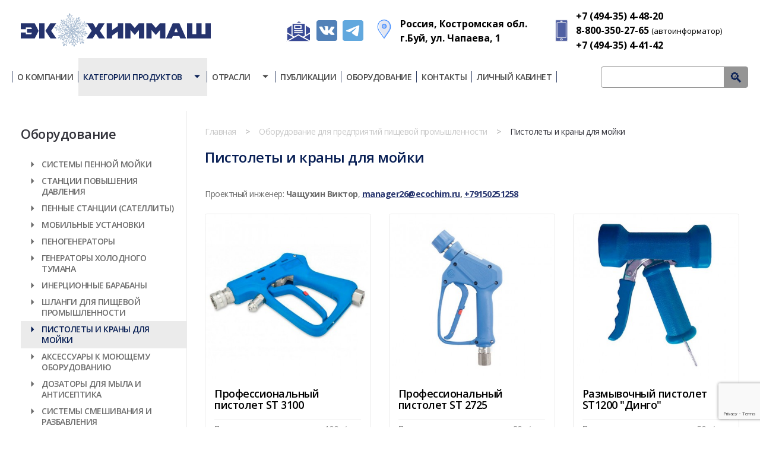

--- FILE ---
content_type: text/html; charset=UTF-8
request_url: https://ecochim.ru/catalog/pistolety-dlya-mojki/
body_size: 10434
content:
<!DOCTYPE html>
<html lang="ru">
<head>
	<title>Пистолеты для мойки на пищевом производстве  купить ➞ ЭКОХИММАШ</title>
	<meta http-equiv="Content-Type" content="text/html; charset=utf-8" />
	<base href="https://ecochim.ru/" />
	<meta name="description" content="Купить  пистолеты,  краны для мойки на пищевом производстве ✓ доставка ✓ гарантия ✓ работаем по всей РФ ➞ ЭКОХИММАШ ☎ 8-800-350-27-65" />
	<meta name="keywords" content="" />
    <meta name="viewport" content="width=device-width" />
	<link rel="stylesheet" type="text/css" href="templates/owl.carousel.css" media="screen, print" />
	<link rel="stylesheet" type="text/css" href="templates/style.css?v=46" media="screen, print" />
	<link rel="shortcut icon" href="templates/img/favicon/favicon.ico" type="image/x-icon">
    <link rel="apple-touch-icon" sizes="180x180" href="templates/img/favicon/apple-touch-icon.png">
    <link rel="icon" type="image/png" sizes="32x32" href="templates/img/favicon/favicon-32x32.png">
    <link rel="icon" type="image/png" sizes="16x16" href="templates/img/favicon/favicon-16x16.png">
    <link rel="manifest" href="templates/img/favicon/site.webmanifest">
    <link rel="mask-icon" href="templates/img/favicon/safari-pinned-tab.svg" color="#5bbad5">
    <meta name="msapplication-TileColor" content="#da532c">
    <meta name="theme-color" content="#ffffff">
    <meta name="cmsmagazine" content="d63d267e955a69781224478ae5059565">
    
    <link href="https://ecochim.ru/catalog/pistolety-dlya-mojki/" rel="canonical">
    <!-- <link href="https://ecochim.ru/amp/catalog/pistolety-dlya-mojki/" rel="amphtml"> -->
	
	<!-- Global site tag (gtag.js) - Google Ads: 649574257 -->
<script async src="https://www.googletagmanager.com/gtag/js?id=AW-649574257"></script>
<script>
  window.dataLayer = window.dataLayer || [];
  function gtag(){dataLayer.push(arguments);}
  gtag('js', new Date());

  gtag('config', 'AW-649574257');
</script>

	
</head>
<body>
    <div class="wrap">
        <div class="main_wrap">
            <div class="header clearfix">
                <div class="hamburger">
                    <span class="first_line"></span><span class="second_line"></span><span class="third_line"></span>
                </div>
                <div class="logo">
                    <a href="/" title="На главную"><img src="templates/img/logo-new-ny.svg" alt="Экохиммаш" /></a>
                </div>
                <div class="header_contacts">
                    <div class="header_contacts_write_me_color">
<a href="/feedback/" class="get_popup write_me_color"></a>
</div>
<div class="header_social">
<!-- 	<a href="https://www.facebook.com/ECOCHIMmashRU/?ref=py_c" rel="nofollow" class="header_social_link" target="_blank">
		<img src="templates/img/icon-facebook.png" alt="facebook">
	</a>
	<a href="https://www.instagram.com/ecochim_ru/" rel="nofollow" class="header_social_link" target="_blank">
		<img src="templates/img/icon-instagram.png" alt="instagram">
	</a> -->
		<a href="https://vk.com/ecochim_ru" rel="nofollow" class="header_social_link" target="_blank">
		<img src="templates/img/vk-color.png" alt="Вконтакте">
	</a>
	<a href="https://t.me/ecochim_ru" rel="nofollow" class="header_social_link" target="_blank">
		<img src="templates/img/telegram-color.png" alt="Телеграм">
	</a>
</div>
<div class="header_contacts_address icon_before">
<a href="https://yandex.ru/maps/10700/buy/?ll=41.522315%2C58.488591&mode=routes&rtext=~58.489484%2C41.521580&rtt=auto&z=17" rel="nofollow" target="_blank">Россия, Костромская обл. г.Буй, ул. Чапаева, 1</a>
</div>
<div class="header_contacts_phone icon_before">
<div class="header_contacts_phone-link"><a href="tel:88003502765">+7 (494-35) 4-48-20</a> </div>
<div class="header_contacts_phone-link"><a href="tel:88003502765">8-800-350-27-65</a> <span class="header_cont_tel">(автоинформатор)</span></div>
<div class="header_contacts_phone-link"><a href="tel:88003502765">+7 (494-35) 4-41-42</a> </div>
</div>
                </div>
            </div>

            <div class="nav_wrap">
                <div class="nav row">
                    <ul class="sub_1 clearfix"><li><a href="/o-kompanii/">О компании</a></li><li class="active opening"><a href="/catalog/">Категории продуктов <span class="nav_opening_button glyphicon glyphicon-triangle-bottom"></span></a><div class="menu_section_1"><ul class="lm_sub_1"><li class="nav_fire_technical opening"><a href="/catalog/produktsiya-pozharo-tekhnicheskogo-naznacheniya/"><span>Продукция пожарно-технического назначения <span class="nav_opening_button glyphicon glyphicon-triangle-bottom"></span></span></a><div class="catalog_img"><img src="uploads/images/branches/pozharobezopasnost-240.jpg" alt="Продукция пожарно-технического назначения" /></div><div class="menu_section_2"><ul class="lm_sub_2"><li><a href="/catalog/ognetushashchiye-poroshki/"><span>Огнетушащий порошок</span></a><div class="catalog_img"><img src="uploads/images/branches/pozharobezopasnost-240.jpg" alt="Огнетушащий порошок" /></div></li><li><a href="/catalog/zaryady-vozdushno-pennym-ognetushitelyam/"><span>Заряды к воздушно-пенным огнетушителям</span></a><div class="catalog_img"><img src="uploads/images/branches/pozharobezopasnost-240.jpg" alt="Заряды к воздушно-пенным огнетушителям" /></div></li><li><a href="/catalog/ognetushashchiye-sostavy/"><span>Огнетушащие составы</span></a><div class="catalog_img"><img src="uploads/images/branches/pozharobezopasnost-240.jpg" alt="Огнетушащие составы" /></div></li><li><a href="/catalog/ognebiozashchita-drevesiny/"><span>Огнебиозащита древесины</span></a><div class="catalog_img"><img src="uploads/images/branches/pozharobezopasnost-240.jpg" alt="Огнебиозащита древесины" /></div></li></ul><div class="catalog_img"><img src="uploads/images/branches/pozharobezopasnost-240.jpg" alt="Продукция пожарно-технического назначения"/></div></div></li><li class="yellow opening"><a href="/catalog/sostavy-podgotovki-poverkhnosti/"><span>Составы для подготовки поверхности <span class="nav_opening_button glyphicon glyphicon-triangle-bottom"></span></span></a><div class="catalog_img"><img src="uploads/images/categories/sostavy-dlya-podgotovki-240-240.jpg" alt="Составы для подготовки поверхности" /></div><div class="menu_section_2"><ul class="lm_sub_2"><li><a href="/catalog/tekhnicheskiye-moyushchiye/"><span>Технические моющие средства</span></a><div class="catalog_img"><img src="uploads/images/categories/sostavy-dlya-podgotovki-240-240.jpg" alt="Технические моющие средства" /></div></li><li><a href="/catalog/moyushchiye-sostavy-antikorrozionnoy-zashchitoy/"><span>Моющие составы с антикоррозионной защитой</span></a><div class="catalog_img"><img src="uploads/images/categories/sostavy-dlya-podgotovki-240-240.jpg" alt="Моющие составы с антикоррозионной защитой" /></div></li><li><a href="/catalog/obezzhirivayushchiye-sostavy-fosfatirovaniyem/"><span>Обезжиривание перед фосфатированием</span></a><div class="catalog_img"><img src="uploads/images/categories/sostavy-dlya-podgotovki-240-240.jpg" alt="Обезжиривание перед фосфатированием" /></div></li><li><a href="/catalog/sostavy-protivoiznosnogo-protivozadirnogo-fosfatirovaniya/"><span>Противоизносное, противозадирное фосфатирование</span></a><div class="catalog_img"><img src="uploads/images/categories/sostavy-dlya-podgotovki-240-240.jpg" alt="Противоизносное, противозадирное фосфатирование" /></div></li><li><a href="/catalog/fosfatiruyushchiye-sostavy-obrabotku-davleniyem/"><span>Фосфатирование под обработку давлением, деформацию, промасливание</span></a><div class="catalog_img"><img src="uploads/images/categories/sostavy-dlya-podgotovki-240-240.jpg" alt="Фосфатирование под обработку давлением, деформацию, промасливание" /></div></li><li><a href="/catalog/zhelezo-fosfatiruyushchiye-sostavy/"><span>Железо-фосфатирование</span></a><div class="catalog_img"><img src="uploads/images/categories/sostavy-dlya-podgotovki-240-240.jpg" alt="Железо-фосфатирование" /></div></li><li><a href="/catalog/tsink-fosfatiruyushchiye-sostavy-okrasku/"><span>Цинк-фосфатирование под окраску</span></a><div class="catalog_img"><img src="uploads/images/categories/sostavy-dlya-podgotovki-240-240.jpg" alt="Цинк-фосфатирование под окраску" /></div></li><li><a href="/catalog/aktiviruyushchiye-sostavy/"><span>Активаторы фосфатирования</span></a><div class="catalog_img"><img src="uploads/images/categories/sostavy-dlya-podgotovki-240-240.jpg" alt="Активаторы фосфатирования" /></div></li><li><a href="/catalog/sostavy-zashchity-korrozii/"><span>Защита от коррозии</span></a><div class="catalog_img"><img src="uploads/images/categories/sostavy-dlya-podgotovki-240-240.jpg" alt="Защита от коррозии" /></div></li><li><a href="/catalog/preobrazovatel-rzhavchiny/"><span>Преобразователь ржавчины</span></a><div class="catalog_img"><img src="uploads/images/categories/sostavy-dlya-podgotovki-240-240.jpg" alt="Преобразователь ржавчины" /></div></li><li><a href="/catalog/koagulyanty-flokulyanty-okrasochnykh-kamer/"><span>Коагулянты и флокулянты для окрасочных камер</span></a><div class="catalog_img"><img src="uploads/images/categories/sostavy-dlya-podgotovki-240-240.jpg" alt="Коагулянты и флокулянты для окрасочных камер" /></div></li><li><a href="/catalog/khimicheskiye-rastvory-dobavki/"><span>Химические растворы, добавки</span></a><div class="catalog_img"><img src="uploads/images/categories/sostavy-dlya-podgotovki-240-240.jpg" alt="Химические растворы, добавки" /></div></li></ul><div class="catalog_img"><img src="uploads/images/categories/sostavy-dlya-podgotovki-240-240.jpg" alt="Составы для подготовки поверхности"/></div></div></li><li class="dark_blue opening"><a href="/catalog/smazochno-okhlazhdayushchiye-sostavy-tekhnologicheskiye-smazki/"><span>Смазочно-охлаждающие составы и технологические смазки <span class="nav_opening_button glyphicon glyphicon-triangle-bottom"></span></span></a><div class="catalog_img"><img src="uploads/images/categories/maslyanye_sots_3.jpg" alt="Смазочно-охлаждающие составы и технологические смазки" /></div><div class="menu_section_2"><ul class="lm_sub_2"><li><a href="/catalog/emulsionnye-sozh/"><span>Эмульсионные СОЖ</span></a></li><li><a href="/catalog/polusinteticheskiye-sozh/"><span>Полусинтетические СОЖ</span></a><div class="catalog_img"><img src="uploads/images/categories/maslyanye_sots_3.jpg" alt="Полусинтетические СОЖ" /></div></li><li><a href="/catalog/sinteticheskiye-sozh/"><span>Синтетические СОЖ</span></a><div class="catalog_img"><img src="uploads/images/categories/maslyanye_sots_3.jpg" alt="Синтетические СОЖ" /></div></li><li><a href="/catalog/maslyanye-sozh/"><span>Масляные СОЖ</span></a><div class="catalog_img"><img src="uploads/images/categories/maslyanye_sots_3.jpg" alt="Масляные СОЖ" /></div></li><li><a href="/catalog/prisadki-biotsidy/"><span>Присадки и биоциды</span></a><div class="catalog_img"><img src="uploads/images/categories/maslyanye_sots_3.jpg" alt="Присадки и биоциды" /></div></li><li><a href="/catalog/tekhnologicheskiye-smazki/"><span>Технологические смазки</span></a><div class="catalog_img"><img src="uploads/images/categories/maslyanye_sots_3.jpg" alt="Технологические смазки" /></div></li><li><a href="/catalog/ochistitel-sistem-podachi-sozh-stankam/"><span>Очиститель систем подачи СОЖ к станкам</span></a><div class="catalog_img"><img src="uploads/images/categories/maslyanye_sots_3.jpg" alt="Очиститель систем подачи СОЖ к станкам" /></div></li></ul><div class="catalog_img"><img src="uploads/images/categories/maslyanye_sots_3.jpg" alt="Смазочно-охлаждающие составы и технологические смазки"/></div></div></li><li class="nav_food_chemistry opening"><a href="/catalog/khimiya-predpriyatiy-pishchevoy-promyshlennosti-zhivotnovodstva/"><span>Химия для предприятий пищевой промышленности и животноводства <span class="nav_opening_button glyphicon glyphicon-triangle-bottom"></span></span></a><div class="catalog_img"><img src="uploads/images/branches/slaboshchelochnye-sredstva-240.jpg" alt="Химия для предприятий пищевой промышленности и животноводства" /></div><div class="menu_section_2"><ul class="lm_sub_2"><li><a href="/catalog/shchelochnye-moyushchiye-sredstva/"><span>Щелочные моющие средства</span></a><div class="catalog_img"><img src="uploads/images/branches/slaboshchelochnye-sredstva-240.jpg" alt="Щелочные моющие средства" /></div></li><li><a href="/catalog/kislotnye-moyushchiye-sredstva/"><span>Кислотные моющие средства</span></a><div class="catalog_img"><img src="uploads/images/branches/slaboshchelochnye-sredstva-240.jpg" alt="Кислотные моющие средства" /></div></li><li><a href="/catalog/neytralnye-slaboshchelochnye-moyushchiye-sredstva/"><span>Нейтральные и слабощелочные моющие средства</span></a><div class="catalog_img"><img src="uploads/images/branches/slaboshchelochnye-sredstva-240.jpg" alt="Нейтральные и слабощелочные моющие средства" /></div></li><li><a href="/catalog/dezinfitsiruyushchiye-sredstva/"><span>Дезинфицирующие средства</span></a><div class="catalog_img"><img src="uploads/images/branches/slaboshchelochnye-sredstva-240.jpg" alt="Дезинфицирующие средства" /></div></li><li><a href="/catalog/aktivnyye-dobavki/"><span>Активные добавки</span></a><div class="catalog_img"><img src="uploads/images/branches/slaboshchelochnye-sredstva-240.jpg" alt="Активные добавки" /></div></li><li><a href="/catalog/sredstva-gigiyeny-ruk-personala/"><span>Гигиена рук персонала</span></a><div class="catalog_img"><img src="uploads/images/branches/slaboshchelochnye-sredstva-240.jpg" alt="Гигиена рук персонала" /></div></li><li><a href="/catalog/vspomogatelnye-sredstva/"><span>Обработка товарного яйца и тушки птицы</span></a><div class="catalog_img"><img src="uploads/images/branches/slaboshchelochnye-sredstva-240.jpg" alt="Обработка товарного яйца и тушки птицы" /></div></li><li><a href="/catalog/smazki-transporternykh-lent/"><span>Транспортерные смазки</span></a><div class="catalog_img"><img src="uploads/images/branches/slaboshchelochnye-sredstva-240.jpg" alt="Транспортерные смазки" /></div></li><li><a href="/catalog/dezinficiruyushchie-sredstva-veterinarnyh-obektov/"><span>Животноводство</span></a><div class="catalog_img"><img src="uploads/images/branches/slaboshchelochnye-sredstva-240.jpg" alt="Животноводство" /></div></li><li><a href="/catalog/dlya_med_uchrezhdenij/"><span>Медицинские учреждения</span></a></li><li><a href="/catalog/stirka-specodezhdy/"><span>Стирка спецодежды</span></a></li><li><a href="/catalog/sostavy-dlya-ultrafiltracii/"><span>Мойка мембран и водоподготовка</span></a></li><li><a href="/catalog/dezinficiruyushchie-sredstva-molochnoy-promishlennosti/"><span>Оборудование молочной промышленности</span></a></li></ul><div class="catalog_img"><img src="uploads/images/branches/slaboshchelochnye-sredstva-240.jpg" alt="Химия для предприятий пищевой промышленности и животноводства"/></div></div></li><li class="active yellow opening"><a href="/catalog/oborudovanie-dlya-pishevoi-promishlenosti/"><span>Оборудование для предприятий пищевой промышленности <span class="nav_opening_button glyphicon glyphicon-triangle-bottom"></span></span></a><div class="catalog_img"><img src="uploads/images/branches/slaboshchelochnye-sredstva-1-240.jpg" alt="Оборудование для предприятий пищевой промышленности" /></div><div class="menu_section_2"><ul class="lm_sub_2"><li><a href="/catalog/proecty/"><span>Системы пенной мойки</span></a></li><li><a href="/catalog/ustanovki-povysheniya-davleniya/"><span>Станции повышения давления</span></a></li><li><a href="/catalog/pennye-stancii/"><span>Пенные станции (Сателлиты)</span></a></li><li><a href="/catalog/mobilnay-ustanovka/"><span>Мобильные установки</span></a></li><li><a href="/catalog/penogenerator/"><span>Пеногенераторы</span></a></li><li><a href="/catalog/generatory-holodnogo-tumana/"><span>Генераторы холодного тумана</span></a></li><li><a href="/catalog/barabany-inercionnye/"><span>Инерционные барабаны</span></a></li><li><a href="/catalog/shlangi-dlya-pishchevoy-promyshlennosti/"><span>Шланги для пищевой промышленности</span></a></li><li class="active"><a href="/catalog/pistolety-dlya-mojki/"><span>Пистолеты и краны для мойки</span></a></li><li><a href="/catalog/aksessuary-dlya-moek-vysokogo-davleniya/"><span>Аксессуары к моющему оборудованию</span></a></li><li><a href="/catalog/dosatory-i-sistemy-smeshivaniya/"><span>Дозаторы для мыла и антисептика</span></a><div class="catalog_img"><img src="uploads/images/branches/slaboshchelochnye-sredstva-1-240.jpg" alt="Дозаторы для мыла и антисептика" /></div></li><li><a href="/catalog/sistemy-smeshivaniya/"><span>Системы смешивания и разбавления</span></a><div class="catalog_img"><img src="uploads/images/branches/slaboshchelochnye-sredstva-1-240.jpg" alt="Системы смешивания и разбавления" /></div></li></ul><div class="catalog_img"><img src="uploads/images/branches/slaboshchelochnye-sredstva-1-240.jpg" alt="Оборудование для предприятий пищевой промышленности"/></div></div></li></ul></div></li><li class="opening"><a href="/branches/">Отрасли <span class="nav_opening_button glyphicon glyphicon-triangle-bottom"></span></a><div class="menu_section_1"><ul class="lm_sub_1"><li class="nav_fire_technical opening"><a href="/branches/pozharobezopasnost/"><span>Пожаробезопасность <span class="nav_opening_button glyphicon glyphicon-triangle-bottom"></span></span></a><div class="catalog_img"><img src="uploads/images/branches/pozharobezopasnost-240.jpg" alt="Пожаробезопасность" /></div><div class="menu_section_2"><ul class="lm_sub_2"><li><a href="/branches/ognetushashie_poroshki/"><span>Огнетушащие порошки</span></a><div class="catalog_img"><img src="uploads/images/branches/pozharobezopasnost-240.jpg" alt="Огнетушащие порошки" /></div></li><li><a href="/branches/zaryady-k-vozdushno-pennym-ognetushitelyam/"><span>Заряды к воздушно-пенным огнетушителям</span></a><div class="catalog_img"><img src="uploads/images/branches/pozharobezopasnost-240.jpg" alt="Заряды к воздушно-пенным огнетушителям" /></div></li><li><a href="/branches/ognetushashie-sostavy/"><span>Огнетушашие составы</span></a><div class="catalog_img"><img src="uploads/images/branches/pozharobezopasnost-240.jpg" alt="Огнетушашие составы" /></div></li><li><a href="/branches/ognebiozashhita-drevesiny/"><span>Огнебиозащита древесины</span></a><div class="catalog_img"><img src="uploads/images/branches/pozharobezopasnost-240.jpg" alt="Огнебиозащита древесины" /></div></li></ul><div class="catalog_img"><img src="uploads/images/branches/pozharobezopasnost-240.jpg" alt="Пожаробезопасность"/></div></div></li><li class="dark_blue opening"><a href="/branches/mashinostroenie/"><span>Машиностроение <span class="nav_opening_button glyphicon glyphicon-triangle-bottom"></span></span></a><div class="catalog_img"><img src="uploads/images/branches/machine-240.jpg" alt="Машиностроение" /></div><div class="menu_section_2"><ul class="lm_sub_2"><li><a href="/branches/rezanie-metallov/"><span>Резание металлов</span></a><div class="catalog_img"><img src="uploads/images/branches/machine-240.jpg" alt="Резание металлов" /></div></li><li><a href="/branches/goryachaya-i-polugoryachaya-shtampovka/"><span>Горячая и полугорячая штамповка</span></a><div class="catalog_img"><img src="uploads/images/branches/machine-240.jpg" alt="Горячая и полугорячая штамповка" /></div></li><li><a href="/branches/xolodnaya-obrabotka-davleniem/"><span>Холодная обработка давлением</span></a><div class="catalog_img"><img src="uploads/images/branches/machine-240.jpg" alt="Холодная обработка давлением" /></div></li><li><a href="/branches/antikorrozijnaya-zashhita-i-konservaciya/"><span>Антикоррозийная защита и консервация</span></a><div class="catalog_img"><img src="uploads/images/branches/machine-240.jpg" alt="Антикоррозийная защита и консервация" /></div></li><li><a href="/branches/odnovremennoe-obezzhirivanie-i-fosfatirovanie-pered-okraskoj/"><span>Одновременное обезжиривание и фосфатирование перед окраской</span></a><div class="catalog_img"><img src="uploads/images/branches/machine-240.jpg" alt="Одновременное обезжиривание и фосфатирование перед окраской" /></div></li><li><a href="/branches/protivoiznosnoe-protivozadirnoe-fosfatirovanie/"><span>Противоизносное, противозадирное фосфатирование</span></a><div class="catalog_img"><img src="uploads/images/branches/machine-240.jpg" alt="Противоизносное, противозадирное фосфатирование" /></div></li><li><a href="/branches/udalenie-lakokrasochnyx-materialov/"><span>Удаление лакокрасочных материалов</span></a><div class="catalog_img"><img src="uploads/images/branches/machine-240.jpg" alt="Удаление лакокрасочных материалов" /></div></li><li><a href="/branches/texnicheskie-ochistiteli/"><span>Технические очистители</span></a><div class="catalog_img"><img src="uploads/images/branches/machine-240.jpg" alt="Технические очистители" /></div></li><li><a href="/branches/podgotovka-poverxnosti-pered-okrashivaniem/"><span>Подготовка поверхности перед окрашиванием</span></a><div class="catalog_img"><img src="uploads/images/branches/machine-240.jpg" alt="Подготовка поверхности перед окрашиванием" /></div></li><li><a href="/branches/fosfatirovanie-pod-obrabotku-davleniem-deformaciyu-promaslivanie/"><span>Фосфатирование под обработку давлением, деформацию, промасливание</span></a><div class="catalog_img"><img src="uploads/images/branches/machine-240.jpg" alt="Фосфатирование под обработку давлением, деформацию, промасливание" /></div></li><li><a href="/branches/koagulyaciya-kraski/"><span>Коагуляция краски</span></a><div class="catalog_img"><img src="uploads/images/branches/machine-240.jpg" alt="Коагуляция краски" /></div></li><li><a href="/branches/termicheskaya-obrabotka-detalej-mashin-i-instrumenta/"><span>Термическая обработка деталей машин и инструмента</span></a><div class="catalog_img"><img src="uploads/images/branches/machine-240.jpg" alt="Термическая обработка деталей машин и инструмента" /></div></li></ul><div class="catalog_img"><img src="uploads/images/branches/machine-240.jpg" alt="Машиностроение"/></div></div></li><li class="yellow opening"><a href="/branches/metallurgiya/"><span>Металлургия <span class="nav_opening_button glyphicon glyphicon-triangle-bottom"></span></span></a><div class="catalog_img"><img src="uploads/images/branches/menu-truboprokat-1.jpg" alt="Металлургия" /></div><div class="menu_section_2"><ul class="lm_sub_2"><li><a href="/branches/listovoj-prokat/"><span>Листовой прокат</span></a><div class="catalog_img"><img src="uploads/images/branches/menu-truboprokat-1.jpg" alt="Листовой прокат" /></div></li><li><a href="/branches/truboprokat/"><span>Трубопрокат</span></a><div class="catalog_img"><img src="uploads/images/branches/menu-truboprokat-1.jpg" alt="Трубопрокат" /></div></li><li><a href="/branches/provoloka-i-metizy/"><span>Проволока и метизы</span></a><div class="catalog_img"><img src="uploads/images/branches/menu-truboprokat-1.jpg" alt="Проволока и метизы" /></div></li></ul><div class="catalog_img"><img src="uploads/images/branches/menu-truboprokat-1.jpg" alt="Металлургия"/></div></div></li><li class="white opening"><a href="/branches/belaya-texnika/"><span>Белая техника <span class="nav_opening_button glyphicon glyphicon-triangle-bottom"></span></span></a><div class="catalog_img"><img src="/uploads/images/branches/odnovremennoe_obezzhirivanie_i_fosfatirovanie_3.jpg" alt="Белая техника" /></div><div class="menu_section_2"><ul class="lm_sub_2"><li><a href="/branches/passivaciya-1/"><span>Пассивация</span></a><div class="catalog_img"><img src="/uploads/images/branches/odnovremennoe_obezzhirivanie_i_fosfatirovanie_3.jpg" alt="Пассивация" /></div></li><li><a href="/branches/podgotovka-poverxnosti-pered-okrashivaniem-1/"><span>Подготовка поверхности перед окрашиванием</span></a><div class="catalog_img"><img src="/uploads/images/branches/odnovremennoe_obezzhirivanie_i_fosfatirovanie_3.jpg" alt="Подготовка поверхности перед окрашиванием" /></div></li><li><a href="/branches/odnovremennoe-obezzhirivanie-i-fosfatirovanie-pered-okraskoj-1/"><span>Одновременное обезжиривание и фосфатирование перед окраской</span></a><div class="catalog_img"><img src="/uploads/images/branches/odnovremennoe_obezzhirivanie_i_fosfatirovanie_3.jpg" alt="Одновременное обезжиривание и фосфатирование перед окраской" /></div></li><li><a href="/branches/koagulyaciya/"><span>Коагуляция</span></a><div class="catalog_img"><img src="/uploads/images/branches/odnovremennoe_obezzhirivanie_i_fosfatirovanie_3.jpg" alt="Коагуляция" /></div></li><li><a href="/branches/udalenie-lakokrasochnyx-materialov-1/"><span>Удаление лакокрасочных материалов</span></a><div class="catalog_img"><img src="/uploads/images/branches/odnovremennoe_obezzhirivanie_i_fosfatirovanie_3.jpg" alt="Удаление лакокрасочных материалов" /></div></li></ul><div class="catalog_img"><img src="/uploads/images/branches/odnovremennoe_obezzhirivanie_i_fosfatirovanie_3.jpg" alt="Белая техника"/></div></div></li><li class="nav_food_chemistry opening"><a href="/branches/pishhevaya-promyshlennost-i-zhivotnovodstvo/"><span>Пищевая промышленность и животноводство <span class="nav_opening_button glyphicon glyphicon-triangle-bottom"></span></span></a><div class="catalog_img"><img src="uploads/images/branches/myasopererabotka-240.jpg" alt="Пищевая промышленность и животноводство" /></div><div class="menu_section_2"><ul class="lm_sub_2"><li><a href="/branches/pererabotka-moloka-i-proizvodstvo-molochnyx-produktov/"><span>Переработка молока и производство молочных продуктов</span></a><div class="catalog_img"><img src="uploads/images/branches/myasopererabotka-240.jpg" alt="Переработка молока и производство молочных продуктов" /></div></li><li><a href="/branches/pticepererabotka/"><span>Птицепереработка</span></a><div class="catalog_img"><img src="uploads/images/branches/myasopererabotka-240.jpg" alt="Птицепереработка" /></div></li><li><a href="/branches/myasopererabotka-i-proizvodstvo-myasnyx-produktov/"><span>Мясопереработка и производство мясных продуктов</span></a><div class="catalog_img"><img src="uploads/images/branches/myasopererabotka-240.jpg" alt="Мясопереработка и производство мясных продуктов" /></div></li><li><a href="/branches/pivobezalkogolnaya-promyshlennost/"><span>Пивобезалкогольная промышленность</span></a><div class="catalog_img"><img src="uploads/images/branches/myasopererabotka-240.jpg" alt="Пивобезалкогольная промышленность" /></div></li><li><a href="/branches/xlebobulochnaya-i-konditerskaya-promyshlennost/"><span>Хлебобулочная и кондитерская промышленность</span></a><div class="catalog_img"><img src="uploads/images/branches/myasopererabotka-240.jpg" alt="Хлебобулочная и кондитерская промышленность" /></div></li><li><a href="/branches/maslo-zhirovaya-promyshlennost/"><span>Масло-жировая промышленность</span></a><div class="catalog_img"><img src="uploads/images/branches/myasopererabotka-240.jpg" alt="Масло-жировая промышленность" /></div></li><li><a href="/branches/pticevodstvo-cexa-vyrashhivaniya-pticy/"><span>Птицеводство. Цеха выращивания птицы</span></a><div class="catalog_img"><img src="uploads/images/branches/myasopererabotka-240.jpg" alt="Птицеводство. Цеха выращивания птицы" /></div></li><li><a href="/branches/molochnoe-zhivotnovodstvo/"><span>Молочное животноводство</span></a><div class="catalog_img"><img src="uploads/images/branches/myasopererabotka-240.jpg" alt="Молочное животноводство" /></div></li><li><a href="/branches/svinovodstvo/"><span>Свиноводство</span></a><div class="catalog_img"><img src="uploads/images/branches/myasopererabotka-240.jpg" alt="Свиноводство" /></div></li><li><a href="/branches/teplichnoe-xozyajstvo/"><span>Тепличные хозяйства</span></a></li></ul><div class="catalog_img"><img src="uploads/images/branches/myasopererabotka-240.jpg" alt="Пищевая промышленность и животноводство"/></div></div></li></ul></div></li><li><a href="/publications/">Публикации</a></li><li class="menu_equipment"><a href="/catalog/oborudovanie-dlya-pishevoi-promishlenosti/">Оборудование</a></li><li><a href="/kontakty/">Контакты</a></li><li><a href="/lk/">Личный кабинет</a></li></ul><div class="menu_backdrop"></div>
                    <div class="search_block">
	<form action="/search/" onsubmit="if (this.text.value=='') {this.text.focus(); return false;}">
		<input type="text" name="text" value="" />
		<input type="submit" value="&#128269;">
		<input type="hidden" name="searchid" value="2331153" />
		<input type="hidden" name="l10n" value="ru" />
		<input type="hidden" name="reqenc" value="utf-8" />
	</form>
    <a href="products/" class="button btn_abcsearch">Алфавитный указатель</a>
</div>
                </div>
            </div>
            
            <div class="row">
    <div class="col-xs-12 col-lg-3">
        <div class="b-column b-sidebar">
            <div class="b-sidebar__title">Оборудование</div>
<ul class="b-sidebar__list"><li><a href="/catalog/proecty/" class="b-sidebar__link">Системы пенной мойки</a></li><li><a href="/catalog/ustanovki-povysheniya-davleniya/" class="b-sidebar__link">Станции повышения давления</a></li><li><a href="/catalog/pennye-stancii/" class="b-sidebar__link">Пенные станции (Сателлиты)</a></li><li><a href="/catalog/mobilnay-ustanovka/" class="b-sidebar__link">Мобильные установки</a></li><li><a href="/catalog/penogenerator/" class="b-sidebar__link">Пеногенераторы</a></li><li><a href="/catalog/generatory-holodnogo-tumana/" class="b-sidebar__link">Генераторы холодного тумана</a></li><li><a href="/catalog/barabany-inercionnye/" class="b-sidebar__link">Инерционные барабаны</a></li><li><a href="/catalog/shlangi-dlya-pishchevoy-promyshlennosti/" class="b-sidebar__link">Шланги для пищевой промышленности</a></li><li><a href="/catalog/pistolety-dlya-mojki/" class="b-sidebar__link is-active">Пистолеты и краны для мойки</a></li><li><a href="/catalog/aksessuary-dlya-moek-vysokogo-davleniya/" class="b-sidebar__link">Аксессуары к моющему оборудованию</a></li><li><a href="/catalog/dosatory-i-sistemy-smeshivaniya/" class="b-sidebar__link">Дозаторы для мыла и антисептика</a></li><li><a href="/catalog/sistemy-smeshivaniya/" class="b-sidebar__link">Системы смешивания и разбавления</a></li></ul>
        </div>
    </div>
    <div class="col-xs-12 col-lg-9">
        <div class="b-column b-products content">
            <div class="breadcrumbs"><a href="/">Главная</a> <span class="delim">&gt;</span> <a href="/catalog/oborudovanie-dlya-pishevoi-promishlenosti/">Оборудование для предприятий пищевой промышленности</a> <span class="delim">&gt;</span> <span>Пистолеты и краны для мойки</span><script type="application/ld+json">{"@context": "http://schema.org","@type": "BreadcrumbList","itemListElement":[{"@type": "ListItem","position": 1,"item":{"@id": "http://ecochim/","name": "Главная"}},{"@type": "ListItem","position": 2,"item":{"@id": "http://ecochim/catalog/oborudovanie-dlya-pishevoi-promishlenosti/","name": "Оборудование для предприятий пищевой промышленности"}},{"@type": "ListItem","position": 3,"item":{"@id": "http://ecochim/catalog/pistolety-dlya-mojki/","name": "Пистолеты и краны для мойки"}}]}</script></div>
            <div class="">
    <h1 class="b-products__title">
    Пистолеты и краны для мойки</h1>
	
	<p>Проектный инженер: <strong>Чащухин Виктор</strong>, <strong><a target="_blank" href="mailto:manager26@ecochim.ru">manager26@ecochim.ru</a>, <a target="_blank" href="tel:+79150251258"><span class="js-phone-number">+79150251258</span></a></strong></p>    

            <div class="row">
            	        <div class="col-xs-12 col-sm-6 col-lg-4">
            <div class="b-product-item">
                <a href="/catalog/pistolet-3100/" class="b-product-item__img">
                    <img class="novelties__picture" src="uploads/images/catalog/preview/na_sajte_st3100-1.jpg" alt="Профессиональный пистолет ST 3100">
                </a>
                <div class="b-product-item__content">
                    <a href="/catalog/pistolet-3100/" class="b-product-item__title">Профессиональный пистолет ST 3100</a>
                                            <div class="b-product-item__table">
                            <table>
                                                                    <tr>
                                        <td>Производительность</td>
                                        <td>100 л/мин</td>
                                    </tr>
                                                                    <tr>
                                        <td>Рабочее давление</td>
                                        <td>60 бар</td>
                                    </tr>
                                                                    <tr>
                                        <td>Температура</td>
                                        <td>+ 150°С</td>
                                    </tr>
                                                            </table>
                        </div>
                                    </div>
                <a href="/catalog/pistolet-3100/" class="b-product-item__btn">Подробнее</a>
								<div class="novelties__button">
					<a href="/cat_feedback/?cat_id=113&text=%D0%97%D0%B0%D0%BF%D1%80%D0%BE%D1%81+%D1%86%D0%B5%D0%BD%D1%8B%3A+%D0%9F%D1%80%D0%BE%D1%84%D0%B5%D1%81%D1%81%D0%B8%D0%BE%D0%BD%D0%B0%D0%BB%D1%8C%D0%BD%D1%8B%D0%B9+%D0%BF%D0%B8%D1%81%D1%82%D0%BE%D0%BB%D0%B5%D1%82+ST+3100" class="btn get_popup">Запросить цену</a>
				</div>    
				            </div>
        </div>
	        <div class="col-xs-12 col-sm-6 col-lg-4">
            <div class="b-product-item">
                <a href="/catalog/professionalnyj-pistolet-st-2725/" class="b-product-item__img">
                    <img class="novelties__picture" src="uploads/images/catalog/preview/na_sajt2_st2725-1.jpg" alt="Профессиональный пистолет ST 2725">
                </a>
                <div class="b-product-item__content">
                    <a href="/catalog/professionalnyj-pistolet-st-2725/" class="b-product-item__title">Профессиональный пистолет ST 2725</a>
                                            <div class="b-product-item__table">
                            <table>
                                                                    <tr>
                                        <td>Производительность</td>
                                        <td>80 л/мин</td>
                                    </tr>
                                                                    <tr>
                                        <td>Рабочее давление</td>
                                        <td>80 бар</td>
                                    </tr>
                                                                    <tr>
                                        <td>Температура</td>
                                        <td>+ 150°С</td>
                                    </tr>
                                                            </table>
                        </div>
                                    </div>
                <a href="/catalog/professionalnyj-pistolet-st-2725/" class="b-product-item__btn">Подробнее</a>
								<div class="novelties__button">
					<a href="/cat_feedback/?cat_id=113&text=%D0%97%D0%B0%D0%BF%D1%80%D0%BE%D1%81+%D1%86%D0%B5%D0%BD%D1%8B%3A+%D0%9F%D1%80%D0%BE%D1%84%D0%B5%D1%81%D1%81%D0%B8%D0%BE%D0%BD%D0%B0%D0%BB%D1%8C%D0%BD%D1%8B%D0%B9+%D0%BF%D0%B8%D1%81%D1%82%D0%BE%D0%BB%D0%B5%D1%82+ST+2725" class="btn get_popup">Запросить цену</a>
				</div>    
				            </div>
        </div>
	        <div class="col-xs-12 col-sm-6 col-lg-4">
            <div class="b-product-item">
                <a href="/catalog/razmyvochnyj-pistolet-st-1200-dingo/" class="b-product-item__img">
                    <img class="novelties__picture" src="uploads/images/catalog/preview/na_sajt_st_1200_1-1.jpg" alt="Размывочный пистолет ST1200 &quot;Динго&quot;">
                </a>
                <div class="b-product-item__content">
                    <a href="/catalog/razmyvochnyj-pistolet-st-1200-dingo/" class="b-product-item__title">Размывочный пистолет ST1200 "Динго"</a>
                                            <div class="b-product-item__table">
                            <table>
                                                                    <tr>
                                        <td>Производительность</td>
                                        <td>50 л/мин</td>
                                    </tr>
                                                                    <tr>
                                        <td>Рабочее давление</td>
                                        <td>24 бара</td>
                                    </tr>
                                                                    <tr>
                                        <td>Температура</td>
                                        <td>+ 50°С</td>
                                    </tr>
                                                            </table>
                        </div>
                                    </div>
                <a href="/catalog/razmyvochnyj-pistolet-st-1200-dingo/" class="b-product-item__btn">Подробнее</a>
								<div class="novelties__button">
					<a href="/cat_feedback/?cat_id=113&text=%D0%97%D0%B0%D0%BF%D1%80%D0%BE%D1%81+%D1%86%D0%B5%D0%BD%D1%8B%3A+%D0%A0%D0%B0%D0%B7%D0%BC%D1%8B%D0%B2%D0%BE%D1%87%D0%BD%D1%8B%D0%B9+%D0%BF%D0%B8%D1%81%D1%82%D0%BE%D0%BB%D0%B5%D1%82+ST1200+%22%D0%94%D0%B8%D0%BD%D0%B3%D0%BE%22" class="btn get_popup">Запросить цену</a>
				</div>    
				            </div>
        </div>
	        <div class="col-xs-12 col-sm-6 col-lg-4">
            <div class="b-product-item">
                <a href="/catalog/razmyvochnyj-pistolet-rb-65/" class="b-product-item__img">
                    <img class="novelties__picture" src="uploads/images/catalog/preview/na_sajt_rb65-1.jpg" alt="Размывочный пистолет RB65">
                </a>
                <div class="b-product-item__content">
                    <a href="/catalog/razmyvochnyj-pistolet-rb-65/" class="b-product-item__title">Размывочный пистолет RB65</a>
                                            <div class="b-product-item__table">
                            <table>
                                                                    <tr>
                                        <td>Производительность</td>
                                        <td>60 л/мин</td>
                                    </tr>
                                                                    <tr>
                                        <td>Рабочее давление</td>
                                        <td>24 бара</td>
                                    </tr>
                                                                    <tr>
                                        <td>Температура</td>
                                        <td>+ 90°С</td>
                                    </tr>
                                                            </table>
                        </div>
                                    </div>
                <a href="/catalog/razmyvochnyj-pistolet-rb-65/" class="b-product-item__btn">Подробнее</a>
								<div class="novelties__button">
					<a href="/cat_feedback/?cat_id=113&text=%D0%97%D0%B0%D0%BF%D1%80%D0%BE%D1%81+%D1%86%D0%B5%D0%BD%D1%8B%3A+%D0%A0%D0%B0%D0%B7%D0%BC%D1%8B%D0%B2%D0%BE%D1%87%D0%BD%D1%8B%D0%B9+%D0%BF%D0%B8%D1%81%D1%82%D0%BE%D0%BB%D0%B5%D1%82+RB65" class="btn get_popup">Запросить цену</a>
				</div>    
				            </div>
        </div>
	        <div class="col-xs-12 col-sm-6 col-lg-4">
            <div class="b-product-item">
                <a href="/catalog/razmyvochnyj-pistolet-rb-35/" class="b-product-item__img">
                    <img class="novelties__picture" src="uploads/images/catalog/preview/na_sajte_rb35-1.jpg" alt="Размывочный пистолет RB35">
                </a>
                <div class="b-product-item__content">
                    <a href="/catalog/razmyvochnyj-pistolet-rb-35/" class="b-product-item__title">Размывочный пистолет RB35</a>
                                            <div class="b-product-item__table">
                            <table>
                                                                    <tr>
                                        <td>Производительность</td>
                                        <td>50 л/мин</td>
                                    </tr>
                                                                    <tr>
                                        <td>Рабочее давление</td>
                                        <td>12 бар</td>
                                    </tr>
                                                                    <tr>
                                        <td>Температура</td>
                                        <td>+ 50°С</td>
                                    </tr>
                                                            </table>
                        </div>
                                    </div>
                <a href="/catalog/razmyvochnyj-pistolet-rb-35/" class="b-product-item__btn">Подробнее</a>
								<div class="novelties__button">
					<a href="/cat_feedback/?cat_id=113&text=%D0%97%D0%B0%D0%BF%D1%80%D0%BE%D1%81+%D1%86%D0%B5%D0%BD%D1%8B%3A+%D0%A0%D0%B0%D0%B7%D0%BC%D1%8B%D0%B2%D0%BE%D1%87%D0%BD%D1%8B%D0%B9+%D0%BF%D0%B8%D1%81%D1%82%D0%BE%D0%BB%D0%B5%D1%82+RB35" class="btn get_popup">Запросить цену</a>
				</div>    
				            </div>
        </div>
	        <div class="col-xs-12 col-sm-6 col-lg-4">
            <div class="b-product-item">
                <a href="/catalog/razmyvochnyj-pistolet-amorize/" class="b-product-item__img">
                    <img class="novelties__picture" src="uploads/images/catalog/preview/razmyvochnyj_pistolet_amorize_na_sajt.jpg" alt="Размывочный пистолет AMORIZE">
                </a>
                <div class="b-product-item__content">
                    <a href="/catalog/razmyvochnyj-pistolet-amorize/" class="b-product-item__title">Размывочный пистолет AMORIZE</a>
                                            <div class="b-product-item__table">
                            <table>
                                                                    <tr>
                                        <td>Производительность</td>
                                        <td>50 л/мин</td>
                                    </tr>
                                                                    <tr>
                                        <td>Рабочее давление</td>
                                        <td>12 бар</td>
                                    </tr>
                                                                    <tr>
                                        <td>Температура</td>
                                        <td>+ 80°С</td>
                                    </tr>
                                                            </table>
                        </div>
                                    </div>
                <a href="/catalog/razmyvochnyj-pistolet-amorize/" class="b-product-item__btn">Подробнее</a>
								<div class="novelties__button">
					<a href="/cat_feedback/?cat_id=113&text=%D0%97%D0%B0%D0%BF%D1%80%D0%BE%D1%81+%D1%86%D0%B5%D0%BD%D1%8B%3A+%D0%A0%D0%B0%D0%B7%D0%BC%D1%8B%D0%B2%D0%BE%D1%87%D0%BD%D1%8B%D0%B9+%D0%BF%D0%B8%D1%81%D1%82%D0%BE%D0%BB%D0%B5%D1%82+AMORIZE" class="btn get_popup">Запросить цену</a>
				</div>    
				            </div>
        </div>
	        <div class="col-xs-12 col-sm-6 col-lg-4">
            <div class="b-product-item">
                <a href="/catalog/kran-dlya-mojki-st-3100/" class="b-product-item__img">
                    <img class="novelties__picture" src="uploads/images/catalog/preview/na_sajt_kran_st_3100-1.jpg" alt="Кран для мойки ST 3100">
                </a>
                <div class="b-product-item__content">
                    <a href="/catalog/kran-dlya-mojki-st-3100/" class="b-product-item__title">Кран для мойки ST 3100</a>
                                            <div class="b-product-item__table">
                            <table>
                                                                    <tr>
                                        <td>Производительность</td>
                                        <td>120 л/мин</td>
                                    </tr>
                                                                    <tr>
                                        <td>Рабочее давление</td>
                                        <td>140 бар</td>
                                    </tr>
                                                                    <tr>
                                        <td>Температура</td>
                                        <td>+ 80°С</td>
                                    </tr>
                                                            </table>
                        </div>
                                    </div>
                <a href="/catalog/kran-dlya-mojki-st-3100/" class="b-product-item__btn">Подробнее</a>
								<div class="novelties__button">
					<a href="/cat_feedback/?cat_id=113&text=%D0%97%D0%B0%D0%BF%D1%80%D0%BE%D1%81+%D1%86%D0%B5%D0%BD%D1%8B%3A+%D0%9A%D1%80%D0%B0%D0%BD+%D0%B4%D0%BB%D1%8F+%D0%BC%D0%BE%D0%B9%D0%BA%D0%B8+ST+3100" class="btn get_popup">Запросить цену</a>
				</div>    
				            </div>
        </div>
	        <div class="col-xs-12 col-sm-6 col-lg-4">
            <div class="b-product-item">
                <a href="/catalog/kran-sharovyj-s-zashhitoj/" class="b-product-item__img">
                    <img class="novelties__picture" src="uploads/images/catalog/preview/kran_sharovyj_s_zashhitoj.jpg" alt="Кран шаровый с защитой">
                </a>
                <div class="b-product-item__content">
                    <a href="/catalog/kran-sharovyj-s-zashhitoj/" class="b-product-item__title">Кран шаровый с защитой</a>
                                            <div class="b-product-item__table">
                            <table>
                                                                    <tr>
                                        <td>Производительность</td>
                                        <td>120 л/мин</td>
                                    </tr>
                                                                    <tr>
                                        <td>Рабочее давление</td>
                                        <td>140 бар</td>
                                    </tr>
                                                                    <tr>
                                        <td>Температура</td>
                                        <td>+ 95°С</td>
                                    </tr>
                                                            </table>
                        </div>
                                    </div>
                <a href="/catalog/kran-sharovyj-s-zashhitoj/" class="b-product-item__btn">Подробнее</a>
								<div class="novelties__button">
					<a href="/cat_feedback/?cat_id=113&text=%D0%97%D0%B0%D0%BF%D1%80%D0%BE%D1%81+%D1%86%D0%B5%D0%BD%D1%8B%3A+%D0%9A%D1%80%D0%B0%D0%BD+%D1%88%D0%B0%D1%80%D0%BE%D0%B2%D1%8B%D0%B9+%D1%81+%D0%B7%D0%B0%D1%89%D0%B8%D1%82%D0%BE%D0%B9" class="btn get_popup">Запросить цену</a>
				</div>    
				            </div>
        </div>
		        </div>
            	
	    
    </div>

        <script type="application/ld+json">
            {
            "@context": "http://schema.org/",
            "@type": "Product",
            "brand": {
                "@type": "Brand",
                "name": "Экохиммаш"
            },
            "name": "Профессиональный пистолет ST 3100",
            "image": "https://ecochim.ru/uploads/images/catalog/na_sajte_st3100-1.jpg",
            "description": "Профессиональный пистолет LTF Технология LTF (на 40% меньше сила нажатия на курок и на 90% меньше сила удержания по сравнению с обычными пистолетами) 1/2' гайка, поворотный фитинг / ARS 178 байонет Технические характеристики: Производительность 100 л/мин Рабочее давление 60 бар Температура + 150&deg;С Для дополнительных консультаций или покупки свяжитесь с менеджером компании.",
            "sku": "288"
            }
        </script>
	        <script type="application/ld+json">
            {
            "@context": "http://schema.org/",
            "@type": "Product",
            "brand": {
                "@type": "Brand",
                "name": "Экохиммаш"
            },
            "name": "Профессиональный пистолет ST 2725",
            "image": "https://ecochim.ru/uploads/images/catalog/na_sajt2_st2725-1.jpg",
            "description": "Профессиональный пистолет FH Пистолет с задержкой выключения 1/2' гайка, поворотный фитинг / ARS 178 байонет Технические характеристики: Производительность 80 л/мин Рабочее давление 80 бар Температура + 150&deg;С Для дополнительных консультаций или покупки свяжитесь с менеджером компании.",
            "sku": "380"
            }
        </script>
	        <script type="application/ld+json">
            {
            "@context": "http://schema.org/",
            "@type": "Product",
            "brand": {
                "@type": "Brand",
                "name": "Экохиммаш"
            },
            "name": "Размывочный пистолет ST1200 'Динго'",
            "image": "https://ecochim.ru/uploads/images/catalog/na_sajt_st_1200_1-1.jpg",
            "description": "Размывочный пистолет подключается к водопроводной системе давлением до 24&nbsp; бар. В зависимости от степени нажатия на курок распыление происходит в разных режимах. При легком нажатии струя воды формируется в виде конуса и работает как душ, при более сильном нажатии на курок угол распыла уменьшается и поток становится более концентрированным, при полном нажатии вода поступает в виде струи, что позволяет довольно на большом расстоянии сбивать &laquo;сложные' застарелые загрязнения. Функционал пистолета позволяет быстро выбирать оператору тот или иной режим без смены насадок или переключения режимов на технологическом оборудовании. Технические характеристики: Производительность 50 л/мин Рабочее давление 24 бара Температура + 50&deg;С Для дополнительных консультаций или покупки свяжитесь с менеджером компании.",
            "sku": "382"
            }
        </script>
	        <script type="application/ld+json">
            {
            "@context": "http://schema.org/",
            "@type": "Product",
            "brand": {
                "@type": "Brand",
                "name": "Экохиммаш"
            },
            "name": "Размывочный пистолет RB65",
            "image": "https://ecochim.ru/uploads/images/catalog/na_sajt_rb65-1.jpg",
            "description": "Размывочный пистолет подключается к водопроводной системе давлением до 24&nbsp; бар. В зависимости от степени нажатия на курок распыление происходит в разных режимах. При легком нажатии струя воды формируется в виде конуса и работает как душ, при более сильном нажатии на курок угол распыла уменьшается и поток становится более концентрированным, при полном нажатии вода поступает в виде струи, что позволяет довольно на большом расстоянии сбивать &laquo;сложные' застарелые загрязнения. Функционал пистолета позволяет быстро выбирать оператору тот или иной режим без смены насадок или переключения режимов на технологическом оборудовании. Технические характеристики: Производительность 60 л/мин Рабочее давление 24 бара Температура + 90&deg;С Для дополнительных консультаций или покупки свяжитесь с менеджером компании.",
            "sku": "384"
            }
        </script>
	        <script type="application/ld+json">
            {
            "@context": "http://schema.org/",
            "@type": "Product",
            "brand": {
                "@type": "Brand",
                "name": "Экохиммаш"
            },
            "name": "Размывочный пистолет RB35",
            "image": "https://ecochim.ru/uploads/images/catalog/na_sajte_rb35-1.jpg",
            "description": "Размывочный пистолет подключается к водопроводной системе давлением до 12&nbsp; бар. В зависимости от степени нажатия на курок распыление происходит в разных режимах. При легком нажатии струя воды формируется в виде конуса и работает как душ, при более сильном нажатии на курок угол распыла уменьшается и поток становится более концентрированным, при полном нажатии вода поступает в виде струи, что позволяет довольно на большом расстоянии сбивать &laquo;сложные' застарелые загрязнения. Функционал пистолета позволяет быстро выбирать оператору тот или иной режим без смены насадок или переключения режимов на технологическом оборудовании. Технические характеристики: Производительность 50 л/мин Рабочее давление 12 бар Температура + 50&deg;С Для дополнительных консультаций или покупки свяжитесь с менеджером компании.",
            "sku": "383"
            }
        </script>
	        <script type="application/ld+json">
            {
            "@context": "http://schema.org/",
            "@type": "Product",
            "brand": {
                "@type": "Brand",
                "name": "Экохиммаш"
            },
            "name": "Размывочный пистолет AMORIZE",
            "image": "https://ecochim.ru/uploads/images/catalog/razmyvochnyj_pistolet_amorize_na_sajt.jpg",
            "description": "Размывочный пистолет AMORIZE (Аналог пистолета RB35) Размывочный пистолет подключается к водопроводной системе давлением до 12&nbsp; бар. В зависимости от степени нажатия на курок распыление происходит в разных режимах. При легком нажатии струя воды формируется в виде конуса и работает как душ, при более сильном нажатии на курок угол распыла уменьшается и поток становится более концентрированным, при полном нажатии вода поступает в виде струи, что позволяет довольно на большом расстоянии сбивать &laquo;сложные' застарелые загрязнения. Функционал пистолета позволяет быстро выбирать оператору тот или иной режим без смены насадок или переключения режимов на технологическом оборудовании. Технические характеристики: Производительность 50 л/мин Рабочее давление 12 бар Температура + 80&deg;С Для дополнительных консультаций или покупки свяжитесь с менеджером компании.",
            "sku": "476"
            }
        </script>
	        <script type="application/ld+json">
            {
            "@context": "http://schema.org/",
            "@type": "Product",
            "brand": {
                "@type": "Brand",
                "name": "Экохиммаш"
            },
            "name": "Кран для мойки ST 3100",
            "image": "https://ecochim.ru/uploads/images/catalog/na_sajt_kran_st_3100-1.jpg",
            "description": "Кран для мойки из нержавеющей стали с проволочной защитой-держателем для использования в системах мойки. Совместим с любыми типами насадок. 1/2' гайка / ST 3100 Технические характеристики: Производительность 120 л/мин Рабочее давление 140 бар Температура + 80&deg;С Для дополнительных консультаций или покупки свяжитесь с менеджером компании.",
            "sku": "381"
            }
        </script>
	        <script type="application/ld+json">
            {
            "@context": "http://schema.org/",
            "@type": "Product",
            "brand": {
                "@type": "Brand",
                "name": "Экохиммаш"
            },
            "name": "Кран шаровый с защитой",
            "image": "https://ecochim.ru/uploads/images/catalog/kran_sharovyj_s_zashhitoj.jpg",
            "description": "Кран шаровый с защитой, 1/2' г, байонет ST-3100, нерж. сталь Кран для мойки с вулканизированной защитой&nbsp; для использования в системах мойки. Совместим с любыми типами насадок. 1/2' гайка / ST 3100 Технические характеристики: Производительность 120 л/мин Рабочее давление 140 бар Температура + 95&deg;С Для дополнительных консультаций или покупки свяжитесь с менеджером компании.",
            "sku": "477"
            }
        </script>
	    

        </div>
    </div>
</div>
        </div>

        <div class="footer_wrap">
            <div class="footer row">
                <div class="footer_important_info">
                    <div class="footer_logo">
                        <img src="templates/img/logo-new-ny.svg" alt="Экохиммаш">
                    </div>
                    <p class="footer_text">
                        Все права защищены. Логотип и названия, отмеченные символом ® или ™ являются 
зарегистрированными товарными знаками или товарными знаками компании Экохиммаш
                    </p>
                </div>
                <div class="footer_menu">
                    <ul class="footer_links">
    <li><a href="/o-kompanii/">О компании</a></li>
    <li><a href="/catalog/">Категории продуктов</a></li>
    <li><a href="/branches/">Отрасли</a></li>
    <li><a href="/products/">Продукты экохиммаш</a></li>
    <li><a href="/sitemap/">Карта сайта</a></li>
</ul>
<ul class="footer_links">
    <li><a href="/kontakty/">контакты</a></li>
    <li><a href="/news/"> новости и события</a></li>
    <li><a href="/vacancies/">Карьера</a></li>
    <li><a href="/publications/">статьи</a></li>
</ul>
                </div>
                <div class="footer_buttons">
                    	<a href="/cat_feedback/?cat_id=113" class="write_me get_popup">напишите нам</a>
	 <br>
<!-- 					<a href="https://www.facebook.com/ECOCHIMmashRU/?ref=py_c" rel="nofollow" class="header_social_link" target="_blank">
		            <img src="templates/img/f-facebook.png" alt="facebook">
	                </a>
	                <a href="https://www.instagram.com/ecochim_ru/" rel="nofollow" class="header_social_link" target="_blank">
		            <img src="templates/img/f-instagram.png" alt="instagram">
	                </a> -->
					<a href="https://vk.com/ecochim_ru" rel="nofollow" class="header_social_link" target="_blank">
		            <img src="templates/img/vk-gray-1.png" alt="Вконтакте">
	                </a>
	                <a href="https://t.me/ecochim_ru" rel="nofollow" class="header_social_link" target="_blank">
		            <img src="templates/img/telegran-gray-1.png" alt="телеграм">
	                </a>
                </div>
            </div>
            <div class="madeby">
                <p>
                    <span class="copyrighted">Все права защищены "Экохиммаш®" 2023</span>
                    <span class="development">Разработка сайта
                        <a title="Создание, обслуживание и продвижение сайта - Компания ПаЛакс" target="_blank" href="https://palax.info/" rel="nofollow">PALAX</a>
                    </span>
                </p>
            </div>
            <!-- Yandex.Metrika counter -->
<script type="text/javascript" >
    (function (d, w, c) {
        (w[c] = w[c] || []).push(function() {
            try {
                w.yaCounter50331577 = new Ya.Metrika2({
                    id:50331577,
                    clickmap:true,
                    trackLinks:true,
                    accurateTrackBounce:true,
                    webvisor:true
                });
            } catch(e) { }
        });
        var n = d.getElementsByTagName("script")[0],
            s = d.createElement("script"),
            f = function () { n.parentNode.insertBefore(s, n); };
        s.type = "text/javascript";
        s.async = true;
        s.src = "https://mc.yandex.ru/metrika/tag.js";
        if (w.opera == "[object Opera]") {
            d.addEventListener("DOMContentLoaded", f, false);
        } else { f(); }
    })(document, window, "yandex_metrika_callbacks2");
</script>
<noscript><div><img src="https://mc.yandex.ru/watch/50331577" style="position:absolute; left:-9999px;" alt="" /></div></noscript>
<!-- /Yandex.Metrika counter -->
<script src="//code-ya.jivosite.com/widget/8S0LDTNNM9" async></script>
        </div>
    </div>

	
    <link rel="stylesheet" type="text/css" href="style.php" media="screen, print" />
    <link rel="stylesheet" type="text/css" href="js/highslide/highslide.css" media="screen, print" />
	<script type="text/javascript" src="js/jquery-1.11.1.min.js"></script>
	<script type="text/javascript" src="js/highslide/highslide.js"></script>
	<script type="text/javascript" src="js/jquery.formstyler.min.js"></script>
	<script type="text/javascript" src="js/owl.carousel.min.js"></script>
	<script type="text/javascript" src="js/raphael.min.js"></script>
	<script type="text/javascript" src="js/jquery.rwdImageMaps.min.js"></script>
	<script src="https://www.google.com/recaptcha/api.js?render=6LeFEjUlAAAAAOd1K8D7d2GqlqpWsud_mXiw4BN9"></script>
	<script type="text/javascript" src="js/app.js?v=25"></script>
</body>
</html>

--- FILE ---
content_type: text/html; charset=utf-8
request_url: https://www.google.com/recaptcha/api2/anchor?ar=1&k=6LeFEjUlAAAAAOd1K8D7d2GqlqpWsud_mXiw4BN9&co=aHR0cHM6Ly9lY29jaGltLnJ1OjQ0Mw..&hl=en&v=PoyoqOPhxBO7pBk68S4YbpHZ&size=invisible&anchor-ms=20000&execute-ms=30000&cb=iu093ng15pzl
body_size: 48603
content:
<!DOCTYPE HTML><html dir="ltr" lang="en"><head><meta http-equiv="Content-Type" content="text/html; charset=UTF-8">
<meta http-equiv="X-UA-Compatible" content="IE=edge">
<title>reCAPTCHA</title>
<style type="text/css">
/* cyrillic-ext */
@font-face {
  font-family: 'Roboto';
  font-style: normal;
  font-weight: 400;
  font-stretch: 100%;
  src: url(//fonts.gstatic.com/s/roboto/v48/KFO7CnqEu92Fr1ME7kSn66aGLdTylUAMa3GUBHMdazTgWw.woff2) format('woff2');
  unicode-range: U+0460-052F, U+1C80-1C8A, U+20B4, U+2DE0-2DFF, U+A640-A69F, U+FE2E-FE2F;
}
/* cyrillic */
@font-face {
  font-family: 'Roboto';
  font-style: normal;
  font-weight: 400;
  font-stretch: 100%;
  src: url(//fonts.gstatic.com/s/roboto/v48/KFO7CnqEu92Fr1ME7kSn66aGLdTylUAMa3iUBHMdazTgWw.woff2) format('woff2');
  unicode-range: U+0301, U+0400-045F, U+0490-0491, U+04B0-04B1, U+2116;
}
/* greek-ext */
@font-face {
  font-family: 'Roboto';
  font-style: normal;
  font-weight: 400;
  font-stretch: 100%;
  src: url(//fonts.gstatic.com/s/roboto/v48/KFO7CnqEu92Fr1ME7kSn66aGLdTylUAMa3CUBHMdazTgWw.woff2) format('woff2');
  unicode-range: U+1F00-1FFF;
}
/* greek */
@font-face {
  font-family: 'Roboto';
  font-style: normal;
  font-weight: 400;
  font-stretch: 100%;
  src: url(//fonts.gstatic.com/s/roboto/v48/KFO7CnqEu92Fr1ME7kSn66aGLdTylUAMa3-UBHMdazTgWw.woff2) format('woff2');
  unicode-range: U+0370-0377, U+037A-037F, U+0384-038A, U+038C, U+038E-03A1, U+03A3-03FF;
}
/* math */
@font-face {
  font-family: 'Roboto';
  font-style: normal;
  font-weight: 400;
  font-stretch: 100%;
  src: url(//fonts.gstatic.com/s/roboto/v48/KFO7CnqEu92Fr1ME7kSn66aGLdTylUAMawCUBHMdazTgWw.woff2) format('woff2');
  unicode-range: U+0302-0303, U+0305, U+0307-0308, U+0310, U+0312, U+0315, U+031A, U+0326-0327, U+032C, U+032F-0330, U+0332-0333, U+0338, U+033A, U+0346, U+034D, U+0391-03A1, U+03A3-03A9, U+03B1-03C9, U+03D1, U+03D5-03D6, U+03F0-03F1, U+03F4-03F5, U+2016-2017, U+2034-2038, U+203C, U+2040, U+2043, U+2047, U+2050, U+2057, U+205F, U+2070-2071, U+2074-208E, U+2090-209C, U+20D0-20DC, U+20E1, U+20E5-20EF, U+2100-2112, U+2114-2115, U+2117-2121, U+2123-214F, U+2190, U+2192, U+2194-21AE, U+21B0-21E5, U+21F1-21F2, U+21F4-2211, U+2213-2214, U+2216-22FF, U+2308-230B, U+2310, U+2319, U+231C-2321, U+2336-237A, U+237C, U+2395, U+239B-23B7, U+23D0, U+23DC-23E1, U+2474-2475, U+25AF, U+25B3, U+25B7, U+25BD, U+25C1, U+25CA, U+25CC, U+25FB, U+266D-266F, U+27C0-27FF, U+2900-2AFF, U+2B0E-2B11, U+2B30-2B4C, U+2BFE, U+3030, U+FF5B, U+FF5D, U+1D400-1D7FF, U+1EE00-1EEFF;
}
/* symbols */
@font-face {
  font-family: 'Roboto';
  font-style: normal;
  font-weight: 400;
  font-stretch: 100%;
  src: url(//fonts.gstatic.com/s/roboto/v48/KFO7CnqEu92Fr1ME7kSn66aGLdTylUAMaxKUBHMdazTgWw.woff2) format('woff2');
  unicode-range: U+0001-000C, U+000E-001F, U+007F-009F, U+20DD-20E0, U+20E2-20E4, U+2150-218F, U+2190, U+2192, U+2194-2199, U+21AF, U+21E6-21F0, U+21F3, U+2218-2219, U+2299, U+22C4-22C6, U+2300-243F, U+2440-244A, U+2460-24FF, U+25A0-27BF, U+2800-28FF, U+2921-2922, U+2981, U+29BF, U+29EB, U+2B00-2BFF, U+4DC0-4DFF, U+FFF9-FFFB, U+10140-1018E, U+10190-1019C, U+101A0, U+101D0-101FD, U+102E0-102FB, U+10E60-10E7E, U+1D2C0-1D2D3, U+1D2E0-1D37F, U+1F000-1F0FF, U+1F100-1F1AD, U+1F1E6-1F1FF, U+1F30D-1F30F, U+1F315, U+1F31C, U+1F31E, U+1F320-1F32C, U+1F336, U+1F378, U+1F37D, U+1F382, U+1F393-1F39F, U+1F3A7-1F3A8, U+1F3AC-1F3AF, U+1F3C2, U+1F3C4-1F3C6, U+1F3CA-1F3CE, U+1F3D4-1F3E0, U+1F3ED, U+1F3F1-1F3F3, U+1F3F5-1F3F7, U+1F408, U+1F415, U+1F41F, U+1F426, U+1F43F, U+1F441-1F442, U+1F444, U+1F446-1F449, U+1F44C-1F44E, U+1F453, U+1F46A, U+1F47D, U+1F4A3, U+1F4B0, U+1F4B3, U+1F4B9, U+1F4BB, U+1F4BF, U+1F4C8-1F4CB, U+1F4D6, U+1F4DA, U+1F4DF, U+1F4E3-1F4E6, U+1F4EA-1F4ED, U+1F4F7, U+1F4F9-1F4FB, U+1F4FD-1F4FE, U+1F503, U+1F507-1F50B, U+1F50D, U+1F512-1F513, U+1F53E-1F54A, U+1F54F-1F5FA, U+1F610, U+1F650-1F67F, U+1F687, U+1F68D, U+1F691, U+1F694, U+1F698, U+1F6AD, U+1F6B2, U+1F6B9-1F6BA, U+1F6BC, U+1F6C6-1F6CF, U+1F6D3-1F6D7, U+1F6E0-1F6EA, U+1F6F0-1F6F3, U+1F6F7-1F6FC, U+1F700-1F7FF, U+1F800-1F80B, U+1F810-1F847, U+1F850-1F859, U+1F860-1F887, U+1F890-1F8AD, U+1F8B0-1F8BB, U+1F8C0-1F8C1, U+1F900-1F90B, U+1F93B, U+1F946, U+1F984, U+1F996, U+1F9E9, U+1FA00-1FA6F, U+1FA70-1FA7C, U+1FA80-1FA89, U+1FA8F-1FAC6, U+1FACE-1FADC, U+1FADF-1FAE9, U+1FAF0-1FAF8, U+1FB00-1FBFF;
}
/* vietnamese */
@font-face {
  font-family: 'Roboto';
  font-style: normal;
  font-weight: 400;
  font-stretch: 100%;
  src: url(//fonts.gstatic.com/s/roboto/v48/KFO7CnqEu92Fr1ME7kSn66aGLdTylUAMa3OUBHMdazTgWw.woff2) format('woff2');
  unicode-range: U+0102-0103, U+0110-0111, U+0128-0129, U+0168-0169, U+01A0-01A1, U+01AF-01B0, U+0300-0301, U+0303-0304, U+0308-0309, U+0323, U+0329, U+1EA0-1EF9, U+20AB;
}
/* latin-ext */
@font-face {
  font-family: 'Roboto';
  font-style: normal;
  font-weight: 400;
  font-stretch: 100%;
  src: url(//fonts.gstatic.com/s/roboto/v48/KFO7CnqEu92Fr1ME7kSn66aGLdTylUAMa3KUBHMdazTgWw.woff2) format('woff2');
  unicode-range: U+0100-02BA, U+02BD-02C5, U+02C7-02CC, U+02CE-02D7, U+02DD-02FF, U+0304, U+0308, U+0329, U+1D00-1DBF, U+1E00-1E9F, U+1EF2-1EFF, U+2020, U+20A0-20AB, U+20AD-20C0, U+2113, U+2C60-2C7F, U+A720-A7FF;
}
/* latin */
@font-face {
  font-family: 'Roboto';
  font-style: normal;
  font-weight: 400;
  font-stretch: 100%;
  src: url(//fonts.gstatic.com/s/roboto/v48/KFO7CnqEu92Fr1ME7kSn66aGLdTylUAMa3yUBHMdazQ.woff2) format('woff2');
  unicode-range: U+0000-00FF, U+0131, U+0152-0153, U+02BB-02BC, U+02C6, U+02DA, U+02DC, U+0304, U+0308, U+0329, U+2000-206F, U+20AC, U+2122, U+2191, U+2193, U+2212, U+2215, U+FEFF, U+FFFD;
}
/* cyrillic-ext */
@font-face {
  font-family: 'Roboto';
  font-style: normal;
  font-weight: 500;
  font-stretch: 100%;
  src: url(//fonts.gstatic.com/s/roboto/v48/KFO7CnqEu92Fr1ME7kSn66aGLdTylUAMa3GUBHMdazTgWw.woff2) format('woff2');
  unicode-range: U+0460-052F, U+1C80-1C8A, U+20B4, U+2DE0-2DFF, U+A640-A69F, U+FE2E-FE2F;
}
/* cyrillic */
@font-face {
  font-family: 'Roboto';
  font-style: normal;
  font-weight: 500;
  font-stretch: 100%;
  src: url(//fonts.gstatic.com/s/roboto/v48/KFO7CnqEu92Fr1ME7kSn66aGLdTylUAMa3iUBHMdazTgWw.woff2) format('woff2');
  unicode-range: U+0301, U+0400-045F, U+0490-0491, U+04B0-04B1, U+2116;
}
/* greek-ext */
@font-face {
  font-family: 'Roboto';
  font-style: normal;
  font-weight: 500;
  font-stretch: 100%;
  src: url(//fonts.gstatic.com/s/roboto/v48/KFO7CnqEu92Fr1ME7kSn66aGLdTylUAMa3CUBHMdazTgWw.woff2) format('woff2');
  unicode-range: U+1F00-1FFF;
}
/* greek */
@font-face {
  font-family: 'Roboto';
  font-style: normal;
  font-weight: 500;
  font-stretch: 100%;
  src: url(//fonts.gstatic.com/s/roboto/v48/KFO7CnqEu92Fr1ME7kSn66aGLdTylUAMa3-UBHMdazTgWw.woff2) format('woff2');
  unicode-range: U+0370-0377, U+037A-037F, U+0384-038A, U+038C, U+038E-03A1, U+03A3-03FF;
}
/* math */
@font-face {
  font-family: 'Roboto';
  font-style: normal;
  font-weight: 500;
  font-stretch: 100%;
  src: url(//fonts.gstatic.com/s/roboto/v48/KFO7CnqEu92Fr1ME7kSn66aGLdTylUAMawCUBHMdazTgWw.woff2) format('woff2');
  unicode-range: U+0302-0303, U+0305, U+0307-0308, U+0310, U+0312, U+0315, U+031A, U+0326-0327, U+032C, U+032F-0330, U+0332-0333, U+0338, U+033A, U+0346, U+034D, U+0391-03A1, U+03A3-03A9, U+03B1-03C9, U+03D1, U+03D5-03D6, U+03F0-03F1, U+03F4-03F5, U+2016-2017, U+2034-2038, U+203C, U+2040, U+2043, U+2047, U+2050, U+2057, U+205F, U+2070-2071, U+2074-208E, U+2090-209C, U+20D0-20DC, U+20E1, U+20E5-20EF, U+2100-2112, U+2114-2115, U+2117-2121, U+2123-214F, U+2190, U+2192, U+2194-21AE, U+21B0-21E5, U+21F1-21F2, U+21F4-2211, U+2213-2214, U+2216-22FF, U+2308-230B, U+2310, U+2319, U+231C-2321, U+2336-237A, U+237C, U+2395, U+239B-23B7, U+23D0, U+23DC-23E1, U+2474-2475, U+25AF, U+25B3, U+25B7, U+25BD, U+25C1, U+25CA, U+25CC, U+25FB, U+266D-266F, U+27C0-27FF, U+2900-2AFF, U+2B0E-2B11, U+2B30-2B4C, U+2BFE, U+3030, U+FF5B, U+FF5D, U+1D400-1D7FF, U+1EE00-1EEFF;
}
/* symbols */
@font-face {
  font-family: 'Roboto';
  font-style: normal;
  font-weight: 500;
  font-stretch: 100%;
  src: url(//fonts.gstatic.com/s/roboto/v48/KFO7CnqEu92Fr1ME7kSn66aGLdTylUAMaxKUBHMdazTgWw.woff2) format('woff2');
  unicode-range: U+0001-000C, U+000E-001F, U+007F-009F, U+20DD-20E0, U+20E2-20E4, U+2150-218F, U+2190, U+2192, U+2194-2199, U+21AF, U+21E6-21F0, U+21F3, U+2218-2219, U+2299, U+22C4-22C6, U+2300-243F, U+2440-244A, U+2460-24FF, U+25A0-27BF, U+2800-28FF, U+2921-2922, U+2981, U+29BF, U+29EB, U+2B00-2BFF, U+4DC0-4DFF, U+FFF9-FFFB, U+10140-1018E, U+10190-1019C, U+101A0, U+101D0-101FD, U+102E0-102FB, U+10E60-10E7E, U+1D2C0-1D2D3, U+1D2E0-1D37F, U+1F000-1F0FF, U+1F100-1F1AD, U+1F1E6-1F1FF, U+1F30D-1F30F, U+1F315, U+1F31C, U+1F31E, U+1F320-1F32C, U+1F336, U+1F378, U+1F37D, U+1F382, U+1F393-1F39F, U+1F3A7-1F3A8, U+1F3AC-1F3AF, U+1F3C2, U+1F3C4-1F3C6, U+1F3CA-1F3CE, U+1F3D4-1F3E0, U+1F3ED, U+1F3F1-1F3F3, U+1F3F5-1F3F7, U+1F408, U+1F415, U+1F41F, U+1F426, U+1F43F, U+1F441-1F442, U+1F444, U+1F446-1F449, U+1F44C-1F44E, U+1F453, U+1F46A, U+1F47D, U+1F4A3, U+1F4B0, U+1F4B3, U+1F4B9, U+1F4BB, U+1F4BF, U+1F4C8-1F4CB, U+1F4D6, U+1F4DA, U+1F4DF, U+1F4E3-1F4E6, U+1F4EA-1F4ED, U+1F4F7, U+1F4F9-1F4FB, U+1F4FD-1F4FE, U+1F503, U+1F507-1F50B, U+1F50D, U+1F512-1F513, U+1F53E-1F54A, U+1F54F-1F5FA, U+1F610, U+1F650-1F67F, U+1F687, U+1F68D, U+1F691, U+1F694, U+1F698, U+1F6AD, U+1F6B2, U+1F6B9-1F6BA, U+1F6BC, U+1F6C6-1F6CF, U+1F6D3-1F6D7, U+1F6E0-1F6EA, U+1F6F0-1F6F3, U+1F6F7-1F6FC, U+1F700-1F7FF, U+1F800-1F80B, U+1F810-1F847, U+1F850-1F859, U+1F860-1F887, U+1F890-1F8AD, U+1F8B0-1F8BB, U+1F8C0-1F8C1, U+1F900-1F90B, U+1F93B, U+1F946, U+1F984, U+1F996, U+1F9E9, U+1FA00-1FA6F, U+1FA70-1FA7C, U+1FA80-1FA89, U+1FA8F-1FAC6, U+1FACE-1FADC, U+1FADF-1FAE9, U+1FAF0-1FAF8, U+1FB00-1FBFF;
}
/* vietnamese */
@font-face {
  font-family: 'Roboto';
  font-style: normal;
  font-weight: 500;
  font-stretch: 100%;
  src: url(//fonts.gstatic.com/s/roboto/v48/KFO7CnqEu92Fr1ME7kSn66aGLdTylUAMa3OUBHMdazTgWw.woff2) format('woff2');
  unicode-range: U+0102-0103, U+0110-0111, U+0128-0129, U+0168-0169, U+01A0-01A1, U+01AF-01B0, U+0300-0301, U+0303-0304, U+0308-0309, U+0323, U+0329, U+1EA0-1EF9, U+20AB;
}
/* latin-ext */
@font-face {
  font-family: 'Roboto';
  font-style: normal;
  font-weight: 500;
  font-stretch: 100%;
  src: url(//fonts.gstatic.com/s/roboto/v48/KFO7CnqEu92Fr1ME7kSn66aGLdTylUAMa3KUBHMdazTgWw.woff2) format('woff2');
  unicode-range: U+0100-02BA, U+02BD-02C5, U+02C7-02CC, U+02CE-02D7, U+02DD-02FF, U+0304, U+0308, U+0329, U+1D00-1DBF, U+1E00-1E9F, U+1EF2-1EFF, U+2020, U+20A0-20AB, U+20AD-20C0, U+2113, U+2C60-2C7F, U+A720-A7FF;
}
/* latin */
@font-face {
  font-family: 'Roboto';
  font-style: normal;
  font-weight: 500;
  font-stretch: 100%;
  src: url(//fonts.gstatic.com/s/roboto/v48/KFO7CnqEu92Fr1ME7kSn66aGLdTylUAMa3yUBHMdazQ.woff2) format('woff2');
  unicode-range: U+0000-00FF, U+0131, U+0152-0153, U+02BB-02BC, U+02C6, U+02DA, U+02DC, U+0304, U+0308, U+0329, U+2000-206F, U+20AC, U+2122, U+2191, U+2193, U+2212, U+2215, U+FEFF, U+FFFD;
}
/* cyrillic-ext */
@font-face {
  font-family: 'Roboto';
  font-style: normal;
  font-weight: 900;
  font-stretch: 100%;
  src: url(//fonts.gstatic.com/s/roboto/v48/KFO7CnqEu92Fr1ME7kSn66aGLdTylUAMa3GUBHMdazTgWw.woff2) format('woff2');
  unicode-range: U+0460-052F, U+1C80-1C8A, U+20B4, U+2DE0-2DFF, U+A640-A69F, U+FE2E-FE2F;
}
/* cyrillic */
@font-face {
  font-family: 'Roboto';
  font-style: normal;
  font-weight: 900;
  font-stretch: 100%;
  src: url(//fonts.gstatic.com/s/roboto/v48/KFO7CnqEu92Fr1ME7kSn66aGLdTylUAMa3iUBHMdazTgWw.woff2) format('woff2');
  unicode-range: U+0301, U+0400-045F, U+0490-0491, U+04B0-04B1, U+2116;
}
/* greek-ext */
@font-face {
  font-family: 'Roboto';
  font-style: normal;
  font-weight: 900;
  font-stretch: 100%;
  src: url(//fonts.gstatic.com/s/roboto/v48/KFO7CnqEu92Fr1ME7kSn66aGLdTylUAMa3CUBHMdazTgWw.woff2) format('woff2');
  unicode-range: U+1F00-1FFF;
}
/* greek */
@font-face {
  font-family: 'Roboto';
  font-style: normal;
  font-weight: 900;
  font-stretch: 100%;
  src: url(//fonts.gstatic.com/s/roboto/v48/KFO7CnqEu92Fr1ME7kSn66aGLdTylUAMa3-UBHMdazTgWw.woff2) format('woff2');
  unicode-range: U+0370-0377, U+037A-037F, U+0384-038A, U+038C, U+038E-03A1, U+03A3-03FF;
}
/* math */
@font-face {
  font-family: 'Roboto';
  font-style: normal;
  font-weight: 900;
  font-stretch: 100%;
  src: url(//fonts.gstatic.com/s/roboto/v48/KFO7CnqEu92Fr1ME7kSn66aGLdTylUAMawCUBHMdazTgWw.woff2) format('woff2');
  unicode-range: U+0302-0303, U+0305, U+0307-0308, U+0310, U+0312, U+0315, U+031A, U+0326-0327, U+032C, U+032F-0330, U+0332-0333, U+0338, U+033A, U+0346, U+034D, U+0391-03A1, U+03A3-03A9, U+03B1-03C9, U+03D1, U+03D5-03D6, U+03F0-03F1, U+03F4-03F5, U+2016-2017, U+2034-2038, U+203C, U+2040, U+2043, U+2047, U+2050, U+2057, U+205F, U+2070-2071, U+2074-208E, U+2090-209C, U+20D0-20DC, U+20E1, U+20E5-20EF, U+2100-2112, U+2114-2115, U+2117-2121, U+2123-214F, U+2190, U+2192, U+2194-21AE, U+21B0-21E5, U+21F1-21F2, U+21F4-2211, U+2213-2214, U+2216-22FF, U+2308-230B, U+2310, U+2319, U+231C-2321, U+2336-237A, U+237C, U+2395, U+239B-23B7, U+23D0, U+23DC-23E1, U+2474-2475, U+25AF, U+25B3, U+25B7, U+25BD, U+25C1, U+25CA, U+25CC, U+25FB, U+266D-266F, U+27C0-27FF, U+2900-2AFF, U+2B0E-2B11, U+2B30-2B4C, U+2BFE, U+3030, U+FF5B, U+FF5D, U+1D400-1D7FF, U+1EE00-1EEFF;
}
/* symbols */
@font-face {
  font-family: 'Roboto';
  font-style: normal;
  font-weight: 900;
  font-stretch: 100%;
  src: url(//fonts.gstatic.com/s/roboto/v48/KFO7CnqEu92Fr1ME7kSn66aGLdTylUAMaxKUBHMdazTgWw.woff2) format('woff2');
  unicode-range: U+0001-000C, U+000E-001F, U+007F-009F, U+20DD-20E0, U+20E2-20E4, U+2150-218F, U+2190, U+2192, U+2194-2199, U+21AF, U+21E6-21F0, U+21F3, U+2218-2219, U+2299, U+22C4-22C6, U+2300-243F, U+2440-244A, U+2460-24FF, U+25A0-27BF, U+2800-28FF, U+2921-2922, U+2981, U+29BF, U+29EB, U+2B00-2BFF, U+4DC0-4DFF, U+FFF9-FFFB, U+10140-1018E, U+10190-1019C, U+101A0, U+101D0-101FD, U+102E0-102FB, U+10E60-10E7E, U+1D2C0-1D2D3, U+1D2E0-1D37F, U+1F000-1F0FF, U+1F100-1F1AD, U+1F1E6-1F1FF, U+1F30D-1F30F, U+1F315, U+1F31C, U+1F31E, U+1F320-1F32C, U+1F336, U+1F378, U+1F37D, U+1F382, U+1F393-1F39F, U+1F3A7-1F3A8, U+1F3AC-1F3AF, U+1F3C2, U+1F3C4-1F3C6, U+1F3CA-1F3CE, U+1F3D4-1F3E0, U+1F3ED, U+1F3F1-1F3F3, U+1F3F5-1F3F7, U+1F408, U+1F415, U+1F41F, U+1F426, U+1F43F, U+1F441-1F442, U+1F444, U+1F446-1F449, U+1F44C-1F44E, U+1F453, U+1F46A, U+1F47D, U+1F4A3, U+1F4B0, U+1F4B3, U+1F4B9, U+1F4BB, U+1F4BF, U+1F4C8-1F4CB, U+1F4D6, U+1F4DA, U+1F4DF, U+1F4E3-1F4E6, U+1F4EA-1F4ED, U+1F4F7, U+1F4F9-1F4FB, U+1F4FD-1F4FE, U+1F503, U+1F507-1F50B, U+1F50D, U+1F512-1F513, U+1F53E-1F54A, U+1F54F-1F5FA, U+1F610, U+1F650-1F67F, U+1F687, U+1F68D, U+1F691, U+1F694, U+1F698, U+1F6AD, U+1F6B2, U+1F6B9-1F6BA, U+1F6BC, U+1F6C6-1F6CF, U+1F6D3-1F6D7, U+1F6E0-1F6EA, U+1F6F0-1F6F3, U+1F6F7-1F6FC, U+1F700-1F7FF, U+1F800-1F80B, U+1F810-1F847, U+1F850-1F859, U+1F860-1F887, U+1F890-1F8AD, U+1F8B0-1F8BB, U+1F8C0-1F8C1, U+1F900-1F90B, U+1F93B, U+1F946, U+1F984, U+1F996, U+1F9E9, U+1FA00-1FA6F, U+1FA70-1FA7C, U+1FA80-1FA89, U+1FA8F-1FAC6, U+1FACE-1FADC, U+1FADF-1FAE9, U+1FAF0-1FAF8, U+1FB00-1FBFF;
}
/* vietnamese */
@font-face {
  font-family: 'Roboto';
  font-style: normal;
  font-weight: 900;
  font-stretch: 100%;
  src: url(//fonts.gstatic.com/s/roboto/v48/KFO7CnqEu92Fr1ME7kSn66aGLdTylUAMa3OUBHMdazTgWw.woff2) format('woff2');
  unicode-range: U+0102-0103, U+0110-0111, U+0128-0129, U+0168-0169, U+01A0-01A1, U+01AF-01B0, U+0300-0301, U+0303-0304, U+0308-0309, U+0323, U+0329, U+1EA0-1EF9, U+20AB;
}
/* latin-ext */
@font-face {
  font-family: 'Roboto';
  font-style: normal;
  font-weight: 900;
  font-stretch: 100%;
  src: url(//fonts.gstatic.com/s/roboto/v48/KFO7CnqEu92Fr1ME7kSn66aGLdTylUAMa3KUBHMdazTgWw.woff2) format('woff2');
  unicode-range: U+0100-02BA, U+02BD-02C5, U+02C7-02CC, U+02CE-02D7, U+02DD-02FF, U+0304, U+0308, U+0329, U+1D00-1DBF, U+1E00-1E9F, U+1EF2-1EFF, U+2020, U+20A0-20AB, U+20AD-20C0, U+2113, U+2C60-2C7F, U+A720-A7FF;
}
/* latin */
@font-face {
  font-family: 'Roboto';
  font-style: normal;
  font-weight: 900;
  font-stretch: 100%;
  src: url(//fonts.gstatic.com/s/roboto/v48/KFO7CnqEu92Fr1ME7kSn66aGLdTylUAMa3yUBHMdazQ.woff2) format('woff2');
  unicode-range: U+0000-00FF, U+0131, U+0152-0153, U+02BB-02BC, U+02C6, U+02DA, U+02DC, U+0304, U+0308, U+0329, U+2000-206F, U+20AC, U+2122, U+2191, U+2193, U+2212, U+2215, U+FEFF, U+FFFD;
}

</style>
<link rel="stylesheet" type="text/css" href="https://www.gstatic.com/recaptcha/releases/PoyoqOPhxBO7pBk68S4YbpHZ/styles__ltr.css">
<script nonce="gzEcS4gCaAaCfJmbsJQ2dw" type="text/javascript">window['__recaptcha_api'] = 'https://www.google.com/recaptcha/api2/';</script>
<script type="text/javascript" src="https://www.gstatic.com/recaptcha/releases/PoyoqOPhxBO7pBk68S4YbpHZ/recaptcha__en.js" nonce="gzEcS4gCaAaCfJmbsJQ2dw">
      
    </script></head>
<body><div id="rc-anchor-alert" class="rc-anchor-alert"></div>
<input type="hidden" id="recaptcha-token" value="[base64]">
<script type="text/javascript" nonce="gzEcS4gCaAaCfJmbsJQ2dw">
      recaptcha.anchor.Main.init("[\x22ainput\x22,[\x22bgdata\x22,\x22\x22,\[base64]/[base64]/[base64]/[base64]/[base64]/UltsKytdPUU6KEU8MjA0OD9SW2wrK109RT4+NnwxOTI6KChFJjY0NTEyKT09NTUyOTYmJk0rMTxjLmxlbmd0aCYmKGMuY2hhckNvZGVBdChNKzEpJjY0NTEyKT09NTYzMjA/[base64]/[base64]/[base64]/[base64]/[base64]/[base64]/[base64]\x22,\[base64]\\u003d\\u003d\x22,\x22w7TDvsOEwpxJAhQ3wrLDgsOBQ3PDncOZSMOlwr80UMOQQ1NZagzDm8K7aMKewqfCkMO2YG/CgRzDr2nCpx5YX8OANcOBwozDj8OSwq9ewqpIZnhuFMOuwo0RLcOxSwPCv8KEbkLDqDcHVGpONVzCh8K0wpQvBhzCicKCRUTDjg/[base64]/GlvCocKvw6QCw5xew7gkIMKkw5dXw4N/NSnDux7CjcKvw6Utw74Sw53Cj8KBNcKbXybDgsOCFsO+I3rCmsKsNBDDtl5kfRPDsyvDu1k9e8OFGcKIwqPDssK0XMKkwro7w40QUmEswrEhw5DCnMOrYsKLw6s4wrY9HsKnwqXCjcOIwo0SHcK9w6Rmwp3CtnjCtsO5w6XCocK/[base64]/DjcOAw5HCkMOqW8O7OMKgX8OoUMOSwrp5fsKyew08wq/DkEjDtsKJS8Ofw5wmdsOde8O5w7xWw4kkwovCs8KFRC7DhQLCjxArwoDCilvClsO/[base64]/[base64]/DsXh8w5x1dcKpw6FLUyDClcKcXsKBwpkCwqZDQ25nD8OOw7HDtsOvXsKnCMO8w6rCjTE1w4LCssKKC8KWbRXDvzQSwpLDksKRwpHDuMKNw4tZCsOVw6w5LsKGUw8Wwo/DhxMCekAuFDPDrFvDvEZyWBvCrsOMw6ZeRsKDEE9iw6dScMOYw7RAw5XCjgcJe8OcwoYlSsK5wpIKc1VPw7BFwqkywo7DucKewp7DvUF2w5c5w6bDhhk7bMOowoY1csK5P27CnhrDqkg0YsKdWXzCpVFZRsKOecKmw73ClkfDrXEpw6JXwq1/wrBxw5vDqcK2w5LDpcKdPzvDswF1RGJaVAVYwp8cwpxrwp0Fw546IF3CoSTCoMK5wo08w61jw4HDg0UEw5PDtQ3Dh8OEwp/CoQnDrB/[base64]/[base64]/Do8KXwrEqNz/CoCk5MRbCisOYOkjCjFDCrMO/wr3CklgVTxpQw6DDsUvCkD5ZE35cw6LDnDxNfSRtPsKTTMOmIj3DvMKvasOFwrICSGRGwrTCjcOmDcKQLB8kC8Oiw73ClTvCnVoXwqnDs8OuwqvClMOnw5jCjsKvwosww7/CvsK/G8KOwqLCkS50wocLXVDCosK8w47DucKvKsO7Tg7DkMOrVzbDmErDiMKMw4gNI8Kmw4LDklLCkcKteyd2MMKsQcOcwoHDkMO0wpo4wrrDnm4yw7/DgMKkw5p/[base64]/[base64]/wpMQw4TCnTVWwroYwqTCrTUIw4zCpMO1w6BrfCLDkFwRw4vCkGXDlnvCvsO3PMKYfsKLwrrCk8KvwrnCnMKlIsK0wp3CqsKCw7lhw6QEawEkSm40RMOoeyTDpcK6e8Knw4tfUQxqwq1hC8OmOcKIZ8Oww5M9wqp/IMOAwppJF8Kew5UJw4FLYMOzeMO/[base64]/DvcKcw6A1w6g5w7ASw6zDjcKuKjg7w5lyw7TCs23DisOFKcOQDcOmwqvDqMKFbn0Nwo0MQiojG8OXw5DCihLCk8K6wr05b8KHIjEawovDmHDDpjPCqF/DicORwq5sc8OKw7bCs8K8Z8KMwqFhw4rCvHHDtMOIaMKzwpkIw59CEW1IwpLChcO2fklnwpZGw5PDo1xsw7IoNDc+w6oww7TCksO+E0puQwLDl8Kawph/bcOxwoLDscOER8K7ZsOMV8KTMCzDmsKzw4/Dr8KwGj5OMAzCsFE7wovCngvDrsObNMKQUMO4akl8HMKUwpfDjcOhw5dcF8OaXMOIJsOvFMK9w6plwr0Lw7XCq20LwoDDrCRzwrTCmGtlw6/CkmV/dEttasKrwqA+HMKJesOiacOEIcOlRHALwpFlEk/DhMOnwqrDh03CtFM1w6dfKcOxDcKfwq7DrDZ6AMOwwpvCuWJ0w5PDksK1wr41w7DDlsKXCDrCvMOza0Ukw7rCr8KRw7ovwrUfwo7DrVskw57DhgZTwr/CtsKPDcOCwogVQcOlwpVzw50rw4XDvsKnw45wAMOrw6TCgsKDw6ppwpTCh8OIw67DtU/[base64]/ClsOXw5p4w6/CvsKWw6oAMQbDvkHCrB53w7o8wqgnNwQ8woFQZm/DqQwNwrnDicKTTR5Nwo5mw7oNwrTDtgLCqADClMOaw53DtsKgbyVAa8KtwpXDmyvDphQVf8OyPMOuw5QMCcOkwoDCl8K/wrnDq8O2NQxdYjzDiljCgsORwq3ClykRw4HCi8KfJHTCgsKmVMO3OsKPwoDDpyjCqglDblDChjMYwo3CviZ+XcKINsKgLlrCnlrCr09NUsK9NMOlwo/DmkgNw57ClsKyw41vegjDhmNNKxLDljwWwqfDklrDmUjCnCdKwoYAwrLCnGNMGGcHbMKgHkYoa8OGwrUlwoIVw5gkwrcDSTTDjAJ2JsOiccKhw6XCrMOiw5/Ctw0aecOww7AEfcO9JWIze3wYwodDwpxQw67Dh8K0M8OWw5/DuMOdTgAcBVXDpcKtwp0mw6htw6fDmjzCn8OVwot/[base64]/[base64]/w7rClsKMwo95wpEcKBMFwoYWUsOPw4zDlw5aMBU8bsOFwrjDpcOSMlzCqh3DphdDAcKBw7fDsMOcwpDCph0lwobCpsOidsO5wqkRHQ3CncK7MgcYw5bDjR3Dph5uwoVkWVBoYlzDs0HCq8KjPgvDvMKLwrVWYcKCwo7DgMOkwpjCrsK/wq7Cl07CpETCvcOEQkXCp8OrDh/[base64]/w5pSwqfDnXHDksK/AsKOw5ZUw6NQw5/[base64]/CmsKxwrHCgXcIw7ozcsOtw5/[base64]/Dl8O5E8OIw7nDjcODI8OcEMODAlrCu8OtM3Bfw6kkUsKkF8OdwqPDkhs7NG7Diz1hw61DwpBDSgQySMKWJ8OZwrQ4wr5zw5EFY8OQwpRew5xocMKPIMK1wq8Cw5rClMOxASFoBB3Ct8KMwoHDrsOowpXDnsObwpo8LXzDgcK/TsOWw6/CqSQRfMKmw7lvIGTClcOZwrrDh3vDtMKLLjfDsVXCsHZDGcOTQiDDgsOFw6wFwpvCk3EQNTM6F8ORw4ALR8OowqwGdFDDp8K0fgzClsOfw7J4wozDusOxw7RcOjMmw7TDoQRjw4xkeyI5w47DlsK9w4/[base64]/fcOww7bCvVrCusKgwphSwobCv3xfw7PDosKgERY/wqPCuALDrgDChcOTwpLCoEY/[base64]/DrcKww7ZZU8Ovw4JYH8Kfw6wfOMKdVCHCuMKWYMOpZFTDvDpAw7gyHCbDhsKPwqHDqMKrw4nDkcK0PW4twqjCjMK8wo0XEV/Dn8Opf0XDosOZVmvCh8Ofw5oTPMODdMOUwqEgRHrDqcKzw6zCpjLCq8KAwpDCilHDrMK2wrcwVkVNE0wQwonDnsOFQwrDmiEcCcOsw5BCw59Iw7hDJXPCm8OLN0LCt8OLGcOsw6vCojc7wrzCpGE4w6Fkw4/[base64]/[base64]/DqcOdw5XCtltINcKXwqjDqsO9w7krYcO8w7jCmsOBwpc4DcOtFCHCqFBjwr3CssOfZmPDiD4cw4hyYwJsK2jDjsO4YDUBw6NmwoBiQBpUIGVvw4PCqsKswrBqwpQFCm9FVcO9JlJYLMK2wp/ChMKnX8OtScO0w5bCo8KXDcOtJ8KLwpE7wrcCwoDCosOtw4oQwpBow7zDvMKcIcKrWsKeVRjDu8KQw6kkIEbDqMOkDXXDvRrCtGzDo1A/bi3CjyDDn3V9fUpRa8O/d8Ojw65MInfChztAFcKeKTsewocGw63DksKICMK/wq7CjsKvw6JEw4pvF8KlK03DncOBRcO5w73DjT3CkcO9wqcaJMOvSRXCgsO3OGF/DsOOw6PChwXDmMOjGkV/[base64]/[base64]/Cg2t5YiYsesOUw4pgwq7DoVTDhsKjJcO/XsOCaFZ1woZkfSp3A0x/wqV2w5nDjMKmeMKdwrLDsRzCrcOiO8KNw6Vzw61ew740KB92dlzCowR0WcO3wpRecG/Dk8OTIhoaw6hxUsO4PsOBQRYOw4MXF8Oaw4TCuMKdZBHClMOkBUonw6kIdS1SfsKhwq/CpGgkKMOOw5TCnsKawq/[base64]/CtSEAXAxwwqrCk8O6wpg6w6Uqwr3CghAZw4jDl8OqwoVREXvDssOzO3N/TmbCvsKXwpYwwqksSsKoUTjDn24gFMO4w6XDu1kmDUcmwrXCtjl9w5Y0wqzDgDXDqUt0ZMKYRFrDm8Kbw6kxeTnDszXCrCxkwrDDvMKOd8KQwp1gw6jCh8OwOlkvG8KRw43CtMKiSsOlQhDDrGEIR8K7w4fCsRxPw4ESwrccc0rDkcOwdjjDjn16WMO9w4JdaG/Ck3nDicK4w4XDqkrCqsKww6ZuwqbCgip1G249YVViw7Myw7LCmDzCuxnDq2Bfw6h+DkcMMSbCn8KpLcOQw5lVCQZzOg3Ds8KoHllFTRIqOcOhfsKwARR+VyDCoMOoacKDFxpgeQpMRR0awrDCiDp/A8KBw7/ChAHCuyJRw6k8wqskPEgJw6bCnlTCgFDDhcKGw6pBw5Y2TcOVw7Q2wp3DosOwMW3CnMKsVMKjZ8Oiw57DrcOtw6XCuRXDlzQzIxHCpQtaKzrCocOAw61vwozDv8K0wrjDuSQCwrAoGlbDjxsDwqfCuCfDmxEgwqPDhkXChR7ClMK5wr8eE8KYaMKrwo/DqcOPdTkuw43CrMOXBhU+WsOyRzHDkhskw7DDm0xwMcOtwoFDFCvDg341w6XDmMOQwrU3wrNEwqbDvsO/wqRvEkrCshR+wrtCw6XCgMOTW8KMw73DpMKeCTdKw6o6MMKmAzLDk1pyfXnDrsK6SGHDgsKlw6bDkhYDwrfDvsOjw6UTw7HCn8KKw5/CkMKtacKtVmkbQsOswqlWTinCs8K+wo7CuR3DtsKJw7/CqsKWbVFTeUzCvjrCm8KhGi7DkRjDqxLDq8OTw5pzwoZ+w4nCqcKpw5zCosKfZibDmMKQw5QJBiBqwoM2YMKiaMKmKMKZw5FxwrDDgMOLw7tST8KEwqzDtjl/wqjDjMOWecKnwqk7KsO4aMKPJMKqbsOSwp/DvVDDqsKqCcKXRCvCjQvDmkoJw5t7w5zDkn/CpmzCn8KWVsK3TTnDp8O1CcKRSsOeGwnCgcK1wpLCpl9zLcOdCMK+w67DoSbDicOdwpbCiMOJRsKvwpPCiMKyw6/DsTMHMcKzfcOEXAc2ZMOAXijDvQTDlMKYXsKOXcKVwp7CiMKhPgDCosKjw7TCuwdGw5XCmVA0aMO8Xjpdwr3DjxTDs8KOw7PCpsOow4o3LMOjwpPCu8KrM8OAwoAgwpnDrMKFwpvCgcKHHhk3wpxXc2jDjg7CtmrCpmPDtmTDj8ONHRZUwqPDsS/Dvnl2cgnCt8K7E8Ozw7jDrcK/esO5wq7DvMKqw7EQaRZhF0wybFwDw5nDmcKHwqvDnC5xQywmw5PCug5iDsO7E0s/X8KhIA46RnHDn8O5wr8PL2/DkWjDmiHCo8OQW8Omw6AVYMONw4XDuGTCkATCuyXDqsKzNF8Ywr9BwprCpXTDtT4Zw7VkMW4BVsKVMsOEw4rCv8OpV0LDi8KQX8OEwoMuZcK/w6V7wqLDl0Qbf8O6JT9MZ8Kowr4/w5LCnT7Dj1wwdn3DkcKzw4IbwoDChWnCssKqwrsPw69mPQrCigBuwoXCgMKWD8Khw4BSwpVhUMObJFUEw43CjCXDtsOYw5sgXmkDQ2/[base64]/[base64]/DrMOrbsKwH37Dr8KKw5/Cg01ewowSfcOxw5M3w7lVNcO1VcO4wo1ZI20dMMOmw5hfR8K5w5rCp8KDA8K8AcO9wpbCmGo2ETATw4lTfFnDhQjDg2tYwrDDuVhORsOEw7bDqcObwqRlw6PCu0dyEsKvacOFw70Uw7PDssO+wrPCs8Khw5PCssKbaWfCsilgR8K3N1BSQ8O7FsKVw7/Do8ODbSHCtlHDgSDCnAwNwqlLw5QBCcOPwrDDsUI4MEBKw4szGA9wwpPCmms0w6krw7lwwrhoLcOneX4fw4nDp1nCr8O/wpjCjsKKwqZhLzTCqG0jw43CkMOpwqs0woUGwpPCpmTDiWnCicORc8Kawps7SiNwSsOHZMKdbztiZX1eJcOTFMOnWcOQw5tdVTNxwpzCmsOAUMOOQ8OHwp7CqsK7w73CqUrDn1oqWMOeesKKEMO+LMOZK8KJw7F8wr4TwrvDsMOpexRnYcKBw77CiG/DuXkmP8OgHGYrMGHDuXEhMU3DuRrDgsOrworCj1xFwpXDuEwMRXF3VcO0wqAGw6Ryw5hxAEHClUEFwrNCQkLCuUnDgx/Dt8ORw5HCnCpNAsOkwonDjMOMA1siCV1rwqkjZMO+w5zCuHBhwq5ZGg5Ew7sKwp3CsD8ZPwRWw5wZQsO9BMKDw5nDpsKWw6ZJw7jCmArDmsKgwpQAAsK2wqhuw6FhFg9OwrsXMsKlCA7CqsOTLsOEIcKtGcOZYsOSQjvCi8OZOcOyw5EAOy4IwpTCoU/DvC7DkcOpRD3DpTxywqpxKsOqwrJuw5wbU8K1a8K4DRpdHzUuw7onw5rDlBbDo3c5w6XDhcOTNipldMOXwqDDl349w4IBXsO/[base64]/DgGFXS8K+wpxJwpnCmBVuwplYwpYLVsKfw6NhwqXDmsOYwogWQVTCu3XCtcOfOFfCr8KiOg7CicKJwoNeWmIzYA5hw51PfcKaRTpXPi0II8OIK8Kpw6Eubz/[base64]/DtQrCkl3CnQrDhGPClE/Dh3ssTgTCgE7Cqm0aVMO6wqYGwo8nwoIMw5ZrwptrO8OjBGDCj2s7TcKOw4AvcxYZwqpyGsKTw7l0w6TCjsOmwp5mA8O9wqAdDcOZwqDDtMKKw43CqTZJwpnCpiljM8KHLMKkTcKPw6N5wp8/[base64]/[base64]/CocKcZAJqODHDllbCr8OSwr7DowxRw4ICwoPCsRLDksKzwo/CqVQxwopOw4FQL8Kqw6/CqEfDkiZsO3U7w6DDvSPDmHrCihV4wq/Ciy7CkkU3w68Ew6nDoxXCh8Kob8KFwrjDkMOkw7cJFCRHw5JpL8OuwrvCoXLDpcKvw60LwovCi8K0w4vCvn1Fwo7DgyVJO8OOLS1UwobDpMKnw4DDrjFWX8OjIsOxw4JDdsOpLGhmwoohe8Ovw6dLwoxAwrHDtUh7w47CgsKtw5DCsMKxdX8TVMOcCS/DmFXDtj92wrTDpMKhwoTDtB7DscOmPxvDn8KSwrzCr8O0aAPCmV/Cl0tBwqvDkcKdHcKIR8Oaw6V0wrzDucOAwpcgw4TCq8KAw5rCngrDvlNcEsO7woEMBE/Ci8KNw6vCtMO1worCpX/CqsOFwpzDpVTDlcKQw7LDpMK7w4dRSg1FM8KYwqdCwoonNcO4Hx0OdcKRM3bDocK6FsKfw6jDjHjCrgNEVkBAwqXDkg8GfU/[base64]/wrjCkMKYw4wKw7UtEXlawqU7Cw7Cj1/DvcO8CVLCiBTDlB5OFcOowq/[base64]/CrsOWw58fecKJHTPDgsKowoUwwqrDhW7DoMOCw7ouB0oRw6jDtcKmwoBpVQENwqrCqVzDo8OrZMK+wrnCtH8KwqFYw5IlwqbCrMKcw7NzaXDDtm/Diz/CusOTXMKcwqlNw4bDm8OoeRzCq23DnnTCrQLDocK5ZsO6LsKMLHrDisKYw6HCtsO6UcKyw7TDk8O3c8KZNMO5BcOUw4ZRYsOOGMO4w4DCksKewqYSwphYwq0ow7cAw77DqMKlw4rDj8K6eToyGA9Qcm5owoMaw4nDqMO2w5PCqmvCt8O/TjY5wrZlJlApw6d3VwzDmjHCqCwUwpwnw4YGwpkpw6cZw7DDgStrcMOpw6bDlC97w7XDk0bDncKfUcKnw5DDgMKxwpHDicKBw43DvxbCiHRFw6/[base64]/DmD7DgcK1ZT1Nwo4ww5Zfwr3CmMOtVXQdc8KNw6jCuy/DminCisKzwqfDgFFKWDFywrxCworCo2LDgEfCpQZOw7HCvk7DmQvCnjPDu8K+w74Lw7FvSULDnMK2w50ZwrV8CcKHw5jCusOfwrbDpXVCwrfDicO9OMOYwr3CjMOBw4xNwo3Cu8K6wrlBwpjCl8KhwqBXw7rCpjEjwpTCn8OSw6E/[base64]/Crj0xw59WfjZFwoJ0wp/DmzRYwrsUCMKdw5PDp8O/[base64]/DvCgkKcKibcOhN8KTwoDDn1AwacK+Z8KHCFLCrwbDlV3DqwJ1d2nDqiolw6nCikbCujZCRMOOw4HCrMOdw6XCuUF+GsOJOg43w5ZCw4/[base64]/AsKzw7csw6kLUXFgNRFcQGXDmywmw5A/w6jDgMKuw5rDrMOrCMOlwpQWdsKKWMKlw4zCskE5GxTCiVTDnxPDk8Kew5vDosOmwpM5w6oAYl7DmAzCv0jCmkzCrMOYw6FvT8KFwrMwOsKWacOPWcOsw5vCo8Ojw7JRwoQUw4PDqwsZw7INwqbDlSNecMOBZMO/w4XCjsOdAy9hwonDpxZXcRxOImvDk8K0UsK4RAU2YsOFd8KtwozDlcO5w6bDnMKNZkvDgcOoTMO1w4DDuMOBYlvDm2ksw5rDqsONWG7CucOIwoTDllHCicOhesOUbsO0K8K4w4bCgcO4CsOQwpZzw75NPcOyw44bwrkcZXxAwoBTw7PDjsO+wrF9wq/CvcOvwoICw4XDmVzClcOaw4zDo31Ja8K/w6LCj3xAw4dVWsOcw5UpJsKEIyUuw7QyNcONDEsfw6oRwrtIwqFpMGFxFTDDn8O/ZBjClTMkw4jDm8Kzw5DCqHDDqm3DmsKcw6kOwp7DslVJX8O5wqoLwoXCjTzCikfDuMKzw6rDmjfCmMK9wrXDm0PDscO6wpnClsKCwoTDj31yTcOSw48Fw6fCmMOZWmrCpMKTVmXCrwrDnR40wrPDogfDgnvDscKIGxnCicKaw5RXeMKTH1I/JCjDhlApw75eCgDDpl3DpsOyw6gfwp9Bw4xeEMOGw6toM8Knw60ddDtEw6HDkMO9P8O8ZSMbwoRtW8K3wphTFy1IwoPDrMO9w54Wb2nCm8OaA8O8wpzCvsKVw5zDsG/[base64]/DoQXDscK5w4JjQ8O8wp3Di0toDnvDtB3DpMKQw6TCoDoSw6vChcKGJcOfMmU1w6vClFNfwqFtbcO5woXCty/CuMKQwodHL8OSw5TCkzXDjyvCgsKwKDIjwr8oLEh2bcK2wogHNQvCn8OKwrkYw4/DuMKsKzM1wrdjwqfDj8KcbApsUsKIMmlLwr8dwp7Dn1c7MsKhw4wyA0VxCHFCFmM8w5Y9f8O9K8OtZCPCtsO+Tl7DvULCvcK6bcOzOV0OO8OAw7RZPcODdy/CnsODLMKFwoBLwq13WWLDnsO2EcK0dUXDpMK6w7smwpU5w6zCicO8w5YmYUMQZMKFw6gFE8OXwp8bwqZ+woxDD8KNcl/CtMOwD8KcRMO8FADCgcOvwprCnMOodlFcw7bDsyAhLCXCghPDgBsZw7TDk3bCiwQMYHHCikNfw4PDg8Oiw7PDgBQEw6zDpMO0woPCvA8BG8KWw7hQwrlDacKefwbCr8KpIMK9EALCr8KLwpoDwqIKJcKiwoHCoDQXw6bDgMOgLyLCtzo9wpdMw6XCosO+w5Yqwo/[base64]/DmMOrLMO4w7XDn3h6AcOFamsxRMKywop6f1LDl8KCwpt/b0ROwql/T8OewrlDfMO8wpbDvGIMYFcWwpE2wpMSNzMwWsKAR8KdJxjDtMOOwpLCtRt+KMK+e3w8wpbDgsKXEsKva8KKwphQwqvCtBguw7M4cwrDoWAHw6UjNkzCiMOSSBt/f1PDkcOlSyHCnTDDoB95WlJqwqHCv03Dp3dPwoPCnB1mwqkpw6AGX8O/woFsJ0PCusKLw795XDANbsKqw4/DmlNWKSPDhUjCs8OlwqBuw43DgDTDlsO5b8OIwq7ChcK5w5JUw4tww5bDncOYwoF5wr0uwoLCnMOGIsOIX8KyUHccKcKjw7XDr8OScMKSwovCl3rDicKEQkTDsMOnDXtcwoRhOMOZY8OXP8O6HcKTwrjDlXtYwrdFw5UOwpMRw67CqcKowo/[base64]/w4V1J1rDssKibGpbbWYOw6LCtMO0BE/DozV2woUBw6LCj8OpHcKXMsKww6VRw6FOEsOkw6nCv8KgFBfCog/CthkgwrTDhjZIOcOkQBxpLlRBwoXCv8KgNGlSQSDCqsKzwr5Yw5TCncOTdMOXRMKzw7vCjRkbKljDrwQiwqE/w7zDi8OoQBZ0wrPChHpWw6fCqcK+EsOSdcKZeFR9w6rDhTzDjkLCuGYtfMOrwrELSQVOw4JLeBPCvlAXdMKIw7PChx9yw77ChTnCg8KbwqnDhjTCoMKiPsKIw6zCoi3DlsOcwr/[base64]/Dh8KlZcOEd1bCs8KAWFAZAC3CuAxXRR/ChsK0EMOpwpIFw7Bfw7J7wpDCssKpwpM5w7rCjMKMwo9+w5XCtMKDwoMvGsKSIMO/[base64]/CsMKrwoLDtwhLfMOOw4AEbloow7FHw4BWYcKlcMKXw5vDnicxEMKkVT3CjhIawrBte2fDpsKNw6MQw7DCosKhBERXwpFcakdMwrFfDsOxwphtKsOiwovCsx9RwpvDt8OZw5I+ZCl8OMOHXypkwptNCMKhw7/ChsKlw4Q+wqvDgUlOwptLwptOSAs/OMOvCE/CvjTClMONw7M3w7NVwolRXHxXGMKbHF7Co8KZUsKqPBh5XWjDsXpDw6HDhF1aNsORw5BjwrV7w4M1wr1CUm5ZLsO0YcOmw4B1woR8w7PDiMK/HMK9wphGNjRSTsKdwo1HERASbAcfwrzDr8OODMKiZMKaGBjCsn/CosOAJsKiD29Hwq/DqMOQTcOdwpoTMcOAfkTCj8Kdw5bDlH3DphQfw5vDlMOYw586PHF4bcONOB/CgULCgXUvw47DlcOPw6/[base64]/CtMKSwoJ8woDCnyN6wp7Cu8Kww7BJw4gWS8K1QMO7w6PDgB18TyYkwonDssKlw4TCq2nDiX/DgQbCjiTCvSbDiVgswptSBSfCicKmwp/CjMKkw4I/GRnCuMOHw4nDp3oMecKiw5/DohxkwrErHFY2w50sLk3CmXU/w6xRKg1Gw57Ck3ADw6tgNcKXKD/DnVbDgsOxwrvDrMOcKMK7wqtjwo/Ck8Kow69dNMOywqXCpMKqGsKvJ0PDnsOUIV/Dl05BDMKNwoPCu8KcR8KSW8K9wpDCgkfDqhnDqDzChR/CmMKIbRpTwpZCw67Cv8KefmnCuWbCvQt2w4fClcKQNMK7wp4aw7h7w5LClcOKXMOxCVvDjcOAw57DhhjCkW3DrMKfw6JuBcOnUFAeb8KvNcKDK8KIMksDKsK2wph2CFPCosK8bsO8w7kEwrcpSXtLw49ew4vCi8K/ccKAwpUWw7/DtsK0wo/DlhgBW8KgwqHDsXrDr8O8w7QJwq5ywpLCl8O1w7LCrjd7wrBXwptVw4/CoRLDg3RpRn4FMsKIwqUqQsOuw6nCjFrDrMOKw7pobMOgdy3CusKmG2YyUiI/wqV5wpB1Y1rDqMOyUWXDj8KtNXMnwpU3K8ONw5XCiCPCtA/ClzTDtcKDwobCoMOtf8KfSz7DjFhMw6NvdMO9w4Ubw7AITMOgAhzDv8K7VMKFwrnDhsKDQGc6WMK/[base64]/[base64]/[base64]/[base64]/EWfDjsOkfhY9IDkBY2bCvD4TdwsIYsOGw5vCvMOJTMOoWcOSHsKWeB4lVF1bwpfCtMOAP2pkw7/[base64]/CgcORwr4gwqvDtT8GwpAXwrvCogfCmBVEwqXCnhbDkMKqWQRnUSLCusKbI8Oxwo0rVsO8w7PCty/Cq8O0CcKcJGLDhwkrw4jCiQfCrGUlUcKrw7LDuDnDp8KvesKMSi8rdcOQw7UvPSLCmHvCmXVvGcO9E8O9wrLDoyPDr8Kfez3DtAvCiUI8WsKSwoTCnjbCmBfCiE/DoE7DiVPClTFEOhHCvcKMEsOxwqbCuMOuTiETworDtcOEwqk5ZRUSAsOVwrZMEsOVw4VEw6HCqsKWP3k0wrvCuXsbw6bDgkRQwo0Iw4ZebnLCmMO2w7nCqcKoWC/CoATCnsKSJ8OpwqROc1TDpV/Di1kHCsObw6dCScKKaz7CnkXDg0dOw7B/NBLDj8Owwpc0wqHDkm/[base64]/w706wqnDl8OWw6k/wrc8a03CjsKAwoc0wpVew7ViN8OxPcKTw6bCiMO3w4w5MAjDv8Oww5vDuiPDusKAw63CksOPw4QAccOtFsKZU8O7AcKlwrAtM8OhaRgEw6rDpRksw6R5w7zDlhrCksOLR8OcITfDrMKjw6vDhRUHw6g5KAUqw40fR8KbPMOAw7ljLxl1wohHPwbCuExndMOSUBRvKsK/[base64]/ChPCoWAIIk94OxoZIsKcwrFow7Qqwp/DksO/AsK5BMO4w5vDg8OtLUnCisKrw6PDkyYOwodtw7vCi8Knb8KoJMO6bBNCwqQzZcOnICw7wrrCrEHDrUhEw6l7aQ/CicKAMzE8GgXDrsOgwqEJCcKQw4/CjMOdw7HDnT4ABWvCvMO9w6HDrBorw5fCvsO6wpstw7vDhMK/wqDDs8KTRSgpwrfCmUXCp30PwqHCi8K3wqssNsKFw64IAMKHwogMdMKnw6LCs8KgVMKgBsO/wo3CgxnDhMKnwqR0RcORNsOsTMOew63DvsOxF8OtMCrDggYyw6VMw53Dv8OnEcO4AsOvFsOLEDUkaw3DpzLDlcOGHmtiwrQfw5XDpRB7JSfDrQNYJcKYcsOzw5fCv8KQwqXCqgzDkG/DlUpVw6LCqC7Ci8Ohwo3Dg1rDpsK6woMHw51aw4s7w4AuHzTCtDzDm3c6w5/CmgJqBMOZw6Y9wpB7AMK5w4nCusOzCsKpwpzDqRXCpxrCnSfDmcK6IDwgwqF6SHwGwo3Dp3URHhrCnMKLCsKKOkrCo8O/SMOzWsKnR0fDshfCicORRQwRTsOQScKfwpfDvUPDg3QBwpbDrcOYccORw7vCgUXDvcO7w77DiMK8K8Oow6/[base64]/eyEsw6lbDnYgWyPDh8KzwrV4FnJxZUULw7jCjgrDh0/DgCzCiBjDtcKrajMXwprDtCwBw7TCrMOGECzDvMOIb8OuwpdpXMOvw6VLKxXCtHDDi17DgUpAw60jw5R4RsKFw7dMwphTIEZow6fCr2rDsh8Bwr9/agTDhsKaViFawoMgCsKJV8OkwobCqsKYX2k/w4YXwpt7EsKDw4tuBMKjw4EMc8KfwoMab8O2wps2HcKjCsOYJsKkFcOdV8OvPCHDp8Ktw6FLwprDsTzCkUbCmsKJwqcsUUQEPF/CkcOqwoHDhTLCj8KlQMKFHm8gfcKFwoF0AMO3wo8kacOzwr1jWcODKMOWw7QQPsKTBcK3wo7DmGgvw6UoXU/DgWHCrcKewpnDqGBaDBrDv8K8wp4Cw4rCkcKIw5PDpGPCkEs9B2cpO8ODwrhbfsOdw5HCosOZecKtPcKewrM/wqPDsFbCp8KHXnMzJDXDqcKLK8OmwrLCrMKyc1HCkiXDgRl1wrfCssKvw5cBwrHDiXjDtn3DhlBIR2NABsKRT8KCW8Oow6RCw7EJMSrDtWkqwrJiCFXDkMK9wppGScKywogXa3NJwp1ew580QcOMQjTDg0kQLMORQCQSbsKswpRPw4PDpMO+DS/DhyDDsRPCpcOvEVjDmcOKw7nCp3nDnsOswobDqhJXw5jCpcO/PxxSwp0Xw6cdIQLDunp3O8OcwqJEw5XCoA5rwq8Gf8OxfcOzwovCrsKfwqbDpEgNwqlNwo/DnsO3wpDDmWLDmcOANMKUwqfCvQJgJwkSHxHCrsK7wrQ2w4hawpJmAsKpJMO1wpPDmCzDiA4pw5IIE2nDucOXwqN8bxlVI8OUwoVJesOZQBJOw5IbwqVdNSfCnsOfw67DqsO9FT0Hw47Dk8OZw4/DkRTDrzfDul/Do8KQwpNCw65nw6fCpEnCkxc1wrAyNAPDl8KpHgHDvsKubzjCscORcsKjWQnCr8KTw7/[base64]/[base64]/ChHrCp8OfYcOcfj/CosO0wpzDtMK0w7khw47CjsOMwpDDslAwwq1QHWnDkMKbw6DCs8KfeSMwOwcywq0lbcKNw5wfJ8OXwpHCssOnwp7DqcKFw6Nlw4jDqcOgw4Bnwplkwq7CtFMpecKjPlZmwrbCvcKVwqgFwpldw5jDvmM+acKBPsOkH3owNVV8HXMfDFbCjT/[base64]/DlMOlCkleBHAOWcO0HHw0w5N/NsOJw7/CkmVTL2nClj7CoAsreMKkwr9iZEsUMBTCsMKqw6w8AcKAXsOKXDRLw45Wwp3CvxLCusKHw4HDt8OFw5XCgRgnwqzCu2NvwoTDs8KHZMKLwpTCn8K4YVDDg8KgU8KrCMK4w4tXC8OHRGfDocKrJSXDrcOVwo/DnsKFHMO7w43CjU3Dh8OgRsO/w6YPBwbChsOIGMK7w7Viw5ZdwrYsPMKDDGlIwqcpw7AGMsOhwp3Dg2xZZMO8V3V0wonDtsKZwpEhw78ow6Rtwr7DtsO/asOwFMOfwr11wqbDk3PCnMOCCXlzTcOnMMK/TGFtVHnCocODcMK4wqAFPcKGw6FOw4dNwr5BX8KQwqjCmMKpwq8RHsKBbMO+TQ7DmsOnwqfDnsKawrPCgFZeIMKTw6HCtVUdwpfDvcKLL8Oqw7/ChsOtGHUNw7zDkD5LwozCisKwZlkxUMKtQBTCpMOuw5PDo1xcIsKUESXDmMK9aCItbMO8a0NOw63Cu0tSw5hhBCnDlcKowobDscObw7rDk8O/d8KHw4fCnMKDR8OOw5PDtcKowpfDhHQxI8OnwqDDvsOJw4cNVRRDbMKVw6HDvBs1w4h4w77Dq3V6w77CgHrCu8O4w4rDncKbw4HCtcKTYsKQEMKXcMOqw4B/wq80w5Ruw7vCucONw6kdJsKYfW3DoD3ClkPCqcOAwr/Cgi3CuMOxey0tXyfCpW/DscOUBMKkb1LCv8O6KyotdMO8XnTCjcOuEcO1w64YYVxZw5XDvsKtw7nDmik3wqLDisKdN8KzB8OlQ33DlmdoGAbChG3DvgXCgnAPwqAvZcOuw5hbCMKTdsK1CsO4w6BKJQPDiMKkw4gSFMOswpkGwrHCng5/[base64]/CkBbDphDCuH4xUMOJRsKGG8O5wpR8w50ywq/[base64]/DjH4sw7DCg8KaJcOIwpUYM8OVdsODwqMOwr/Cp8OpwqLDkj7DjAXDqjHDpSXCm8OfX2nCrMOdw6FBOFnDmi/Dnm7DlQvCkAsFwojDpcK5PEdFwpcKworCksOow45mUMKra8Kbw5oewqx2QMOkw5DCmMOsw7hhRcOqBTrCiS7DkcK2e1HCtBB6HMKRwqMhw5XDgMKvESPCgAF4IMOMAsKhCSMaw5M1EsO8ZcOLVcO9wqJvwrpTRcOSw64bf1V8woExE8KswqBqwrldwr/DtRtxE8Ogw54Iw6oZwrzCmcOVwrDDhcO8ccK3ARN4w5A+aMOowpjDsDrCksKRw4PCocKlHR/[base64]/[base64]/wqoaw5jCnDjCukJiwqwiHcOhQMOmwrNCS8O6Pmocw4HCssOyacK/wofDiHl8P8KEw6rCiMOefjTDtMOaUMOBw4DDuMK0JcOEeMO3wqjDt20gw6Iew67DoEMDesKGUg5Awq/[base64]/[base64]/[base64]/DtgxcwqItw7vCgzEjwo/CusONworCvwZtfjhwXATCksKIIhUAwqBSScONw5plS8ONM8K4w4nDuyvDqcOlwrjCmzxUw5nDlAPDlMOmQcKGw4fDlzdnw49yP8O3w4pXMGrCplYaQMOGwpPDk8ORw5zCsRpNwqYnFQ7DpxLClkfDlsOXPTg9w6fDisOlw6/[base64]/CoE3CtEAyYcKYTirCusOiFnV8NnTDssOVwr7DjjcKVcOBw5fCqDgPVVnDvS3CkX84w49MLcKaw5/CpMKVAQEDw4LCtwbCqx1+wpkMw7zCr0A+SwJYwpLCn8KqNsKsCCDCgX7Ci8K5woDDlEVZb8KcSnPCiCbCtsOpwqpCSSrDt8K7bAYgL1rDhMKEwqh0w43DhMONw4LCvcOXwoHClyrCh2U5Hl9lw4bCpsOZITPDhcKuwqk/woLDosOrwpLClMKow5jCg8Oww6/Ch8KeDsOeQ8KGwo3CnVsjw7bCvycuJcObACZlCMK+wp4PwqRGw47CocO6P1shwpMvaMOSwqkCw7TCtm/CmHzCtmExwofChVpBw4dTF3/CsF3CpMOcH8OAXR4gfsK3T8OuKmvDggHCqcONVhDDtsOZwoTCkiBNcMO/acKpw4w8fcOyw5vCqwotw6rDgsOaIhfCrRLCpcKnw43DiSbDpho6E8K2FiHDgVDDrMOPw5cmc8KbYTkmWMK5w4PDhDTDpcK+DsOYw6XDncKFwoVjch7CqV7DlTgDw7x1wobDjcOwwqfCjcOtw43DoiotSsK0eRcaKm7CunE6w4LCpk3CohfDmMONw7F2wpojCMK/J8OPTsKPwqp8bCDCjcKxw4t3G8ONVTLDqcKuwoLDsMK1ZxzCn2czfsKEwrrCqVXCqirCpgbCrcKeaMOZw5V7A8ORdgASHcO6w7XDq8KowrBzSVXCi8Oiw6/Cn2HDkgHDrFMlfcOUEcOew57CksOOw4PDrnbDqcOATsKOIFbDmcKBwopLSV/Dnh/[base64]/CvxMIwotewprDhcOVw4PDqnbDlcKAw6vCkcOvw5hUFMOFAMO2ICZwOCMbY8Khw5Z2wrQnw5gXw6Mqw49Cw5Ivw6/DvsKGAzNmwp9iRSjDusKXB8Kgw5zCncKFbsOEOynDhD/CpsKcbVjChMKnwrnCu8KwesOlWw\\u003d\\u003d\x22],null,[\x22conf\x22,null,\x226LeFEjUlAAAAAOd1K8D7d2GqlqpWsud_mXiw4BN9\x22,0,null,null,null,0,[21,125,63,73,95,87,41,43,42,83,102,105,109,121],[1017145,594],0,null,null,null,null,0,null,0,null,700,1,null,0,\[base64]/76lBhnEnQkZnOKMAhnM8xEZ\x22,0,0,null,null,1,null,0,1,null,null,null,0],\x22https://ecochim.ru:443\x22,null,[3,1,1],null,null,null,1,3600,[\x22https://www.google.com/intl/en/policies/privacy/\x22,\x22https://www.google.com/intl/en/policies/terms/\x22],\x22vk3e/n36/78IPx5Uag6M3rbBfCpuYrDFAnk8H6ejp5U\\u003d\x22,1,0,null,1,1769013697392,0,0,[217,137,127],null,[149,58,238,28,13],\x22RC-rfx5liuX8EBdHg\x22,null,null,null,null,null,\x220dAFcWeA4j-dlc6D8jTs_AcXvWZNtNVWNAZnzoIC7Zn4_nQF2UsyFrDW1EjokJvXCobB_xafubwIYtcybxdsgnFtqnHu0x9Cyucg\x22,1769096497284]");
    </script></body></html>

--- FILE ---
content_type: text/css
request_url: https://ecochim.ru/templates/style.css?v=46
body_size: 28812
content:
@charset "utf-8";
@import url(https://fonts.googleapis.com/css?family=Open+Sans:400,800,800italic,700italic,700,600italic,600,400italic,300italic,300&subset=latin,cyrillic-ext,cyrillic);
/* clear */
html, body, div, span, applet, object, iframe, h1, h2, h3, h4, h5, h6, p, blockquote, pre, a, abbr, acronym, address, big, cite, code, del, dfn, em, font, img, ins, kbd, q, s, samp, small, strike, strong, sub, sup, tt, var, dd, dl, dt, li, ol, ul, fieldset, form, label, legend, table, caption, tbody, tfoot, thead, tr, th, td {
    background-position: 0 0;
    background-repeat: no-repeat;
    border: 0 none;
    font-size: 100%;
    font-style: inherit;
    font-weight: inherit;
    margin: 0;
    padding: 0;
    text-align: left;
    vertical-align: baseline;
}

a img, :link img, :visited img {
    border: 0 none;
}

table {
    border-collapse: collapse;
    border-spacing: 0;
}

ol, ul {
    list-style-image: none;
    list-style-position: outside;
    list-style-type: none;
}

q:before, q:after, blockquote:before, blockquote:after {
    content: "";
}

/* end clear */

/* typography.css */
html {
    height: 100%;
}

body {
    background: #fff;
    color: #6c6c6c;
    font-family: 'Open Sans', sans-serif;
    font-size: 87.5%;
    height: 100%;
    letter-spacing: -0.5px;
    line-height: 1.4em;
}

h1, h2, h3, h4, h5, h6, .h1, .h2, .h3, .h4, .h5, .h6 {
    font-weight: normal;
    line-height: 1.2;
}

h1, .h1 {
    color: #071e54;
    font-size: 1.71em;
    padding-bottom: 1.5em;
}

h1 span, .h1 span {
    text-transform: none;
}

.food_chemistry h1, .food_chemistry .h1 {
    border-left: 5px solid #2093c9;
    color: #2093c9;
    padding: 5px 15px;
    margin: 5px 0;
}

.industrial_chemistry h1, .industrial_chemistry .h1 {
    border-left: 5px solid #909090;
    color: #909090;
    padding: 5px 15px;
    margin: 5px 0;
}

.fire_technical h1, .fire_technical .h1 {
    border-left: 5px solid #d80100;
    color: #d80100;
    padding: 5px 15px;
    margin: 5px 0;
}

h2, .h2 {
    color: #071e54;
    font-size: 1.14em;
    font-weight: 600;
    padding-bottom: 1.5em;
}

h3, .h3 {
    color: #071e54;
    font-size: 1.14em;
    padding-bottom: 1.3em;
}

h4 {
    color: #071e54;
    font-size: 1em;
    padding-bottom: 1em;
}

h5 {
    font-size: 1em;
    font-weight: bold;
    padding-bottom: 1em;
}

h6 {
    font-size: 1em;
    font-weight: bold;
    padding-bottom: 1em;
}

h1 img, h2 img, h3 img, h4 img, h5 img, h6 img {
    margin: 0;
}

p {
    margin: 0 0 1.5em;
    line-height: 1.5rem;
}

p img.left {
    float: left;
    margin: 1.5em 1.5em 1.5em 0;
    padding: 0;
}

p img.right {
    float: right;
    margin: 1.5em 0 1.5em 1.5em;
}

img {
    vertical-align: top;
    max-width: 100%;
    height: auto;
}

a {
    color: #25336d;
    text-decoration: underline;
}

a:focus, a:hover {
    color: #fdd20a;
    -webkit-text-decoration: underline;
    text-decoration: underline;
    outline: none;
}

blockquote {
    border-left: 6px solid #071e54;
    margin: 1em 0;
    padding: 0 0 0 1em;
}

strong {
    font-weight: bold;
}

em, dfn {
    font-style: italic;
}

dfn {
    font-weight: bold;
}

sup, sub {
    line-height: 0;
    font-size: 0.7em;
}

sup {
    vertical-align: super;
}

sub {
    vertical-align: sub;
}

abbr, acronym {
    border-bottom: 1px dotted #666;
}

address {
    margin: 0 0 1.5em;
    font-style: italic;
}

del {
    color: #666;
}

pre {
    margin: 1.5em 0;
    white-space: pre;
}

pre, code, tt {
    font: 1em 'andale mono', 'lucida console', monospace;
    line-height: 1.5;
}

ul, ol {
    list-style-position: outside;
    list-style-type: none;
    padding: 0 0 1em 1.7em;
}

ul li, ol li {
    line-height: 1.2em;
    padding: 0.8em 0 0.8em 1.1em;
    position: relative;
}

ol {
    counter-reset: list 0;
}

ol li {
    padding-left: 1.4em;
}

ol > li::before, ul > li::before {
    color: #071e54;
    position: absolute;
    left: 0;
    top: 0.8em;
}

ol > li::before {
    counter-increment: list;
    content: counter(list) ".";
}

ul > li::before {
    content: "\203a";
    font-size: 18px;
    font-weight: 700;
    height: 8px;
    margin-top: -4px;
}

dl {
    margin: 0 0 1.5em 0;
}

dl dt {
    font-weight: bold;
}

dd {
    margin-left: 1.5em;
}

table {
    margin-bottom: 1.5em;
    width: 100%;
}

thead th {
    background: #909090;
    color: #fff;
    text-align: center;
}

td {
    background: #f4f4f4;
    color: #000;
    font-weight: 300;

}

th, td, caption {
    border: 10px solid #fff;
    padding: 1em 0.5em;
    text-align: center;
    vertical-align: middle;
    width: 25%;

}

@media (max-width: 530px) {

    .table-wrap {
        overflow-y: scroll;
    }

    table {
        width: 100%;
    }

    th, td {
        /*width: 100%; */
    }
}



tfoot {
    font-style: italic;
}

hr {
    background: #d3d3d3;
    border: 0 none;
    height: 1px;
    margin: 25px 0 40px;
}

img {
    height: auto;
    max-width: 100%;
    width: auto;
}

.small {
    font-size: 0.85em;
}

.large {
    font-size: 1.16em;
}

.hide {
    display: none;
}

.quiet {
    color: #666;
}

.loud {
    color: #000;
}

.highlight {
    background: #ff0;
}

.added {
    background: #060;
    color: #fff;
}

.removed {
    background: #900;
    color: #fff;
}

.first {
    margin-left: 0;
    padding-left: 0;
}

.last {
    margin-right: 0;
    padding-right: 0;
}

.top {
    margin-top: 0;
    padding-top: 0;
}

.bottom {
    margin-bottom: 0;
    padding-bottom: 0;
}

.clear {
    clear: both;
    line-height: 0;
    font-size: 0;
}

.tar {
    text-align: right;
}

.tac {
    text-align: center;
}

.tal {
    text-align: left;
}

* {
    -webkit-box-sizing: border-box;
    box-sizing: border-box;
}

.blue_text {
    color: #071e54;
}

.bg_blue {
    background: #071e54;
}

.noborder th, .noborder td, .noborder caption,
.adaptive th, .adaptive td, .adaptive caption {
    padding: 4px 10px 4px 5px;
    vertical-align: top;
}

.noborder, .noborder td, .noborder th,
.adaptive, .adaptive td, .adaptive th {
    background: none;
    border: none !important;
    text-align: left;
}

.breadcrumbs {
    padding: 25px 0 20px;
}

.breadcrumbs a {
    color: #c9c9c9;
    text-decoration: none;
}

.breadcrumbs a:hover {
    text-decoration: underline;
}

.breadcrumbs span {
    color: #33333b;
}

.breadcrumbs .delim {
    color: #a2a2a2;
    padding: 0 12px;
}

.paginator, .search_links {
    border-top: 1px solid #d3d3d3;
    padding: 20px 10px 0;
}

.catalog_list .paginator, .search_links {
    border-bottom: 1px solid #d3d3d3;
    padding-bottom: 20px;
    margin: 0 0 10px;
}

.catalog_list .h1 {
    padding: 0 10px;
    margin: 0;
}

.search_links {
    padding: 15px 20px;
    margin: 0 -10px 30px;
}

.search_letter {
    padding: 0;
    margin: 0;
}

/*
.paginator span, .paginator a, .search_links a {
	border: 1px solid transparent;
	display: inline-block;
	height: 28px;
	line-height: 28px;
	text-align: center;
	text-decoration: none;
	width: 28px;
}

.paginator .active, .search_links .active {
	border-color: #071e54;
}

.paginator a:hover, .search_links a:hover {
	color: #071e54;
	text-decoration: underline;
}

.paginator:before {
	content: 'Страницы: ';
	color: #959595;
	padding: 0 0.8em 0 0.25em;
}

.paginator .prev, .paginator .next {
	width: 20px;
	background: #959595;
	text-indent: -3000px;
	position: relative;
}

.paginator .prev:before, .paginator .next:before {
	content: '';
	display: block;
	background: url('[data-uri]') no-repeat 100% 100%;
	width: 4px;
	height: 8px;
	position: absolute;
	top: 9px;
	left: 7px;
}

.paginator .prev:before {
	background-position: -4px 0;
}

.paginator .next:before {
	background-position: 0 0;
}

.paginator .prev:hover:before {
	background-position: -4px -8px;
}

.paginator .next:hover:before {
	background-position: 0 -8px;
}

.paginator .prev.disabled:before {
	background-position: -4px -16px;
}

.paginator .next.disabled:before {
	background-position: 0 -16px;
}
*/

.search_links a {
    margin: 0 2px 0 0;
}

/*form*/
.jq-selectbox {
    color: #6c6c6c;
    height: 40px;
    line-height: 40px;
    margin-right: 25px;
    width: auto;
}

.jq-selectbox__select {
    border: 1px solid #acacac;
    height: 100%;
    padding: 0 40px 0 10px;
    position: relative;
}

.jq-selectbox__trigger {
    cursor: pointer;
    height: 100%;
    position: absolute;
    right: 0;
    top: 0;
    width: 35px;
}

.jq-selectbox__trigger-arrow:before {
    content: "\e252";
    color: #071e54;
    font-family: 'Glyphicons Halflings';
    font-size: 11px;
    font-style: normal;
    font-weight: normal;
    line-height: 1;
    -webkit-font-smoothing: antialiased;
    -moz-osx-font-smoothing: grayscale;
    margin-top: -4px;
    position: absolute;
    top: 50%;
    right: 15px;
}

.jq-selectbox__dropdown {
    background: #fff;
    border: 1px solid #acacac;
    border-top-color: transparent;
    width: 100%;
}

.jq-selectbox__dropdown ul {
    margin: 0;
    padding: 0;
}

.jq-selectbox__dropdown li {
    cursor: pointer;
    padding: 0.5em;
    margin: 0;
}

.jq-selectbox__dropdown li:before {
    content: '';
    display: none;
}

.jq-selectbox__dropdown li:hover {
    background: #ccc;
}

.jq-selectbox__select-text {
    width: auto !important;
    white-space: nowrap;
    overflow: hidden;
}

.filter .jq-selectbox__select {
    width: 375px;
}

.form_wrapper {
    -webkit-box-sizing: border-box;
    box-sizing: border-box;
    /*padding: 5px 20px;*/
    max-width: 440px;
    overflow: hidden;
}

.form_wrapper .jq-selectbox {
    width: 100%;
    margin: 0 0 0.6em;
}

.form_title {
    color: #071e54;
    font-size: 1.14em;
    padding-bottom: 1em;
    text-align: center;
    text-transform: uppercase;
}

.ie8 {
    display: none;
}

.alert {
    display: block;
    color: #fff;
    font-weight: 500;
    margin-bottom: 1em;
    padding: 0.5em 1em;
    width: 100%;
}

.alert-error {
    background: #ce1d1d;
}

.alert-success {
    background: #37a13c;
}

.input_error input, .input_error textarea {
    border-color: #ce1d1d;
}

.input-set {
    margin-bottom: 30px;
}

.input {
    margin-bottom: 15px;
}

label {
    display: block;
    color: #6c6c6c;
    padding: 0.5em 0;
}

input[type="text"], select, textarea, input.input-text.lk-b-block-form__input {
    border: 1px solid #acacac;
    margin-bottom: 0.6em;
    padding: 0 10px;
    width: 100%;
}

textarea {
    padding: 10px;
    height: 80px;
    resize: none;
}

input[type="text"], select {
    height: 40px;
    line-height: 36px;
}

input[type="submit"], button[type="submit"] {
    background: #fff;
    border: 2px solid #071e54;
    color: #071e54;
    cursor: pointer;
    display: block;
    font-family: 'Open Sans';
    font-size: 1.28em;
    letter-spacing: 0;
    line-height: normal;
    margin: 0.5em auto;
    max-width: 250px;
    padding: 0.55em 3em;
    text-decoration: none;
    text-transform: uppercase;
    -webkit-transition: background 0.5s ease 0s;
    -o-transition: background 0.5s ease 0s;
    transition: background 0.5s ease 0s;
}

input[type="submit"]:hover, button[type="submit"]:hover {
    background: #071e54;
    color: #fff;
}

.required {
    color: #c92020;
}

.errors, .input.error label {
    color: #c92020;
}

.success {
    color: #398e3f;
}

/*//form*/

/*template*/
.clearfix:after, .row:after {
    content: '';
    display: table;
    font-size: 0;
    line-height: 0;
    clear: both;
}

.col2 {
    display: inline-block;
    vertical-align: top;
    width: 49.5%;
	margin-bottom:20px;
}

.col3, .col9, .col7, .col5, .col4 {
    display: inline-block;
    vertical-align: top;
}

.col3 {
    width: 33%;
}

.col9 {
    width: 66%;
}

.col7 {
    width: 58%;
}

.col5 {
    width: 41.5%;
}

.col4 {
    width: 24.5%;
}

.wrap {
    display: table;
    height: 100%;
    margin: 0 auto;
    padding: 0 10px;
    table-layout: fixed;
    width: 1230px;
}

.row {
    margin: 0 -10px;
}

.main_wrap, .footer_wrap {
    display: table-row;
    width: 100%;
}

.footer_wrap {
    height: auto;
    min-height: 5%;
}

.content_wrap {
    padding: 20px 0;
}

.icon_before {
    position: relative;
}

.icon_before::before {
    content: '';
    background-image: url(img/sprite.svg);
    background-repeat: no-repeat;
    position: absolute;
    top: 50%;
    left: 0;
}

.icon {
    background-image: url(img/sprite.svg);
    background-repeat: no-repeat;
}

.button, .footer .button {
    border: 2px solid #071e54;
    display: inline-block;
    font-size: 1.28em;
    letter-spacing: 0;
    line-height: normal;
    max-width: 250px;
    padding: 0.625em 2em;
    text-decoration: none;
    text-transform: uppercase;
    -webkit-transition: background 0.5s ease 0s;
    -o-transition: background 0.5s ease 0s;
    transition: background 0.5s ease 0s;
}

a.button {
    color: #071e54;
}

.button:hover, .current .button {
    background: #071e54;
    color: #fff;
}

.more_link {
    color: #071e54;
    text-decoration: none;
}

.more_link:after {
    background: #fdd20a;
    border-radius: 50%;
    content: '\203A';
    color: #fff;
    display: inline-block;
    vertical-align: top;
    width: 24px;
    height: 24px;
    -webkit-box-shadow: 0 4px 10px rgba(0, 0, 0, 0.2);
    box-shadow: 0 4px 10px rgba(0, 0, 0, 0.2);
    font-size: 20px;
    line-height: 20px;
    font-weight: 400;
    margin-left: 0.6em;
    text-align: center;
}

.more_link:hover {
    color: #071e54;
    text-decoration: underline;
}

.download_link {
    color: #174278;
    display: block;
    padding-left: 62px;
    margin: 0.7em 0;
    text-decoration: none;
}

.download_link:hover {
    color: #174278;
    text-decoration: underline;
}

.download_link:before {
    background: url(img/sprite.svg) no-repeat -69px -170px;
    display: block;
    height: 39px;
    margin: -19px 0 0 0;
    width: 42px;
}

/*header*/
.header {
    letter-spacing: 0;
    padding: 15px 0 10px;
}

.logo {
    float: left;
    padding-top: 0.5em;
    width: 348px;
}

.header_contacts {
    float: right;
}

.header_contacts_address, .header_contacts_phone, .header_contacts_write_me, .header_contacts_write_me_color {
    color: #000;
    display: inline-block;
    font-size: 16px;
    font-weight: bold;
    line-height: 1.5em;
    padding-left: 43px;
    vertical-align: middle;
    width: 49%;
}

.header_contacts_phone a, .header_contacts_address a, .header_contacts_write_me a, .header_contacts_write_me a.write_me {
    text-decoration: none;
    color: #000;
}

.header_contacts_address {
    width: 300px;
}

.header_contacts_phone {
    width: 310px;
    /*text-align: right;*/
    padding-left: 35px;
}

.header_contacts_write_me {
	padding-left: 0;
	width: auto;
}

.header_contacts_write_me a.write_me {
	border-bottom: 0;
}

.header_contacts_write_me_color {
	padding-left: 0;
	width: auto;
}

.header_contacts_write_me_color a.write_me_color {
	border-bottom: 0;
}

.header_contacts_address:before, .header_contacts_phone:before {
    margin-top: -19px;
    background-size: cover;
}

.header_contacts_address:before {
    background-image: url('img/icon_color_point.png');
    height: 32px;
    left: 0;
    width: 32px;
}

.header_contacts_phone:before {
    background-image: url('img/icon_phone-3.png');
    height: 37px;
    left: 0;
    width: 21px;
}

.header_social {
    display: inline-block;
    vertical-align: middle;
    margin-right: 10px;
}

.header_social_link {
    text-decoration: none;
    margin-right: 5px;
}

.header_social_link img {
    width: 35px;
}

.header_cont_tel {
	font-size: 13px;font-weight: 400;"
    }

@media (max-width: 580px) {
    .header_social_link {
        margin-left: 8px;
    }
}

/*//header*/

/*nav*/
.nav {
    position: relative;
    z-index: 999;
    min-height: 0;
    -webkit-transition: all 1s ease-in 0s;
    -o-transition: all 1s ease-in 0s;
    transition: all 1s ease-in 0s;
}

.nav li {
    margin: 0;
    padding: 0;
    position: static;
}

.nav li:before {
    content: '';
    display: none;
}

.nav_opening_button {
    display: inline-block;
    font-size: 10px;
    height: 100%;
    padding-left: 17px;
    position: relative;
    vertical-align: middle;
    width: 30px;
    z-index: 2;
}

.nav_opening_button:before {
    position: absolute;
    top: 50%;
    margin-top: -8px;
}

.opened .nav_opening_button:before {
    content: "\d7";
    font-family: 'Open Sans';
    font-size: 22px;
    font-weight: 600;
    height: 8px;
    line-height: 8px;
}

.sub_1, .sub_2, .sub_3, .lm_sub_1, .lm_sub_2, .lm_sub_3 {
    display: block;
    padding: 0;
    margin: 0;
    width: 100%;
}

.sub_1 {
    display: inline-block;
    vertical-align: top;
    width: 80%;
}

.sub_1 > li {
    display: block;
    height: 64px;
    float: left;
    line-height: 64px;
    vertical-align: top;
}

.sub_1 > li > a {
    border-right: 1px solid #314064;
    color: #4a4a4a;
    line-height: normal;
    padding: 0 8px;
    font-weight: 600;
    text-decoration: none;
    text-transform: uppercase;
}

.sub_1 > li:first-child > a {
    border-left: 1px solid #314064;
}

.sub_1 > .opened > a {
    border-color: transparent !important;
}

.sub_1 > li.active, .sub_1 > li:hover, .sub_1 > .opened {
    background-color: #ebebeb;
}

.sub_1 > li.active > a, .sub_1 > li:hover > a, .sub_1 > .opened > a {
    color: #071e54;
}

/*
.sub_1 > li.menu_equipment{
    background-color: #25336d;
}
*/
.sub_1 > li.menu_equipment > a {
/*    color: #fff;*/
    color: #4a4a4a;
}
.sub_1 > li.menu_equipment:hover > a {
    color: #071e54;
}

.menu_section_1 {
    display: none;
}

.menu_section_opened {
    background: #fff;
    display: block;
    left: 0;
    position: absolute;
    top: 64px;
    width: 100%;
    min-height: 460px;
    -webkit-box-shadow: 0 8px 20px 0 rgba(0, 0, 0, 0.35);
    box-shadow: 0 8px 20px 0 rgba(0, 0, 0, 0.35);
}

@media (max-width: 1050px) {
    .menu_section_opened {
        min-height: 0;
        -webkit-box-shadow: none;
        box-shadow: none;
    }
}

@media (min-width: 1150px) {
    .opening:hover {
        background-color: #ebebeb;
    }

    .opening.is-active .menu_section_1 {
        background: #fff;
        display: block;
        left: 0;
        position: absolute;
        top: 64px;
        width: 100%;
        min-height: 460px;
        -webkit-box-shadow: 0 8px 20px 0 rgba(0, 0, 0, 0.35);
        box-shadow: 0 8px 20px 0 rgba(0, 0, 0, 0.35);
    }

    .opening.is-active .lm_sub_1 {
        width: 24.5%;
    }

    .opening.is-active .menu_section_2 {
        left: 24.5%;
        width: 75.5%;
    }
}

.menu_backdrop {
    display: none;
}

@media (max-width: 1150px) {
    .menu_backdrop.active {
        display: block;
        position: fixed;
        z-index: 1999;
        background-color: rgba(0, 0, 0, .4);
        top: 0;
        left: 0;
        height: 100vh;
        width: 100vw;
    }
}

/* @media ((max-width: 1150px) and (min-width: 580px)) {
    .opening:hover {
        background-color: #ebebeb;
    }

    .opening:hover .menu_section_1 {
        background: #fff;
        display: block;
        left: 0;
        position: relative;
        top: 0;
        width: 100%;
        min-height: 460px;
        -webkit-box-shadow: 0 8px 20px 0 rgba(0, 0, 0, 0.35);
        box-shadow: 0 8px 20px 0 rgba(0, 0, 0, 0.35);
    }

    .opening:hover .lm_sub_1 {
        width: 100%;
    }

    .opening:hover .menu_section_2 {
        left: 0;
        width: 100%;
    }
} */

.menu_section_opened .sub_2, .menu_section_opened .lm_sub_1 {
    width: 24.5%;
}

.menu_section_1 .nav_opening_button {
    display: none;
}

.sub_2 > li, .lm_sub_1 > li {
    height: 66px;
    padding: 0 15px 0 30px;
    margin: 0;
}

.sub_2 > li.opened, .lm_sub_1 > li.opened, .sub_2 > li.active, .lm_sub_1 > li.active {
    background: #071e54;
}

.sub_2 > li.opened > a, .lm_sub_1 > li.opened > a, .sub_2 > .active > a, .lm_sub_1 > .active > a {
    border-color: transparent;
    color: #fff;
}

.sub_2 > li > a, .lm_sub_1 > li > a {
    border-bottom: 1px solid #dbdbdb;
    color: #868686;
    display: block;
    height: 66px;
    line-height: 64px;
    padding: 0;
    position: relative;
    text-decoration: none;
    text-transform: uppercase;
    width: 100%;
}

.sub_2 > li > a span, .lm_sub_1 > li > a span {
    display: inline-block;
    line-height: normal;
    max-height: 4em;
    overflow: hidden;
    vertical-align: middle;
}

.sub_2 > li > a:after, .lm_sub_1 > li > a:after {
    border: 33px solid transparent;
    border-left: 18px solid transparent;
    content: '';
    position: absolute;
    right: -66px;
    top: 0;
    z-index: 999;
}

.sub_2 > .active > a:after, .lm_sub_1 > .active > a:after {
    border-left-color: #071e54;
}

.sub_2 > li:hover > a, .lm_sub_1 > li:hover > a {
    color: #071e54;
}

.sub_2 > li.opening > a, .lm_sub_1 > li.opening > a {
    border-bottom: transparent;
}

.sub_2 > li.opening:hover > a, .lm_sub_1 > li.opening:hover > a, .sub_2 > li.active:hover > a, .lm_sub_1 > li.active:hover > a {
    border-bottom: transparent;
    color: #fff;
}

/*.sub_2 > li:first-child .menu_section_2, .lm_sub_1 > li:first-child .menu_section_2{ z-index:503;}*/

.menu_section_2 {
    background: #fff;
    display: none;
    left: 26%;
    line-height: normal;
    padding: 15px 20px;
    position: absolute;
    top: 0;
    width: 74%;
    z-index: 502;
}

.sub_3, .lm_sub_2 {
    width: 72%;
}

.sub_3 > li, .lm_sub_2 > li {
    display: inline-block;
    vertical-align: top;
    width: 49%;
}

.sub_3 > li > a, .lm_sub_2 > li > a {
    color: #6a6969;
    display: block;
    padding: 10px 25px;
    position: relative;
    text-decoration: none;
}

.sub_3 > li > a:hover, .lm_sub_2 > li > a:hover, .sub_3 > li.active > a, .lm_sub_2 > li.active > a {
    color: #071e54;
}

.sub_3 > li > img, .lm_sub_2 > li > img {
    display: none;
}

.sub_3 > li > a:hover:before, .lm_sub_2 > li > a:hover:before, .sub_3 > li.active > a:before, .lm_sub_2 > li.active > a:before {
    content: "\e250";
    font-family: 'Glyphicons Halflings';
    font-size: 10px;
    font-style: normal;
    font-weight: normal;
    line-height: 1;
    left: 7px;
    -webkit-font-smoothing: antialiased;
    -moz-osx-font-smoothing: grayscale;
    margin-top: -5px;
    position: absolute;
    top: 50%;
}

.lm_sub_1 > li.nav_food_chemistry {
    background: #d9f0fb;
}

.lm_sub_1 > li.nav_food_chemistry > a:after {
    border-left-color: #d9f0fb;
}

.lm_sub_1 > li.nav_food_chemistry.opened, .lm_sub_1 > li.nav_food_chemistry.active,
.lm_sub_1 > li.nav_food_chemistry:hover, .lm_sub_1 > li.nav_food_chemistry:focus {
    background: #2093c9;
}

.lm_sub_1 > li.nav_food_chemistry.opened > a:after, .lm_sub_1 > li.nav_food_chemistry.active > a:after,
.lm_sub_1 > li.nav_food_chemistry:hover > a:after, .lm_sub_1 > li.nav_food_chemistry:focus > a:after {
    border-left-color: #2093c9;
}

.lm_sub_1 > li.nav_industrial_chemistry {
    background: #f4f4f4;
}

.lm_sub_1 > li.nav_industrial_chemistry > a:after {
    border-left-color: #f4f4f4;
}

.lm_sub_1 > li.nav_industrial_chemistry.opened, .lm_sub_1 > li.nav_industrial_chemistry.active,
.lm_sub_1 > li.nav_industrial_chemistry:focus, .lm_sub_1 > li.nav_industrial_chemistry:hover {
    background: #909090;
}

.lm_sub_1 > li.nav_industrial_chemistry.opened > a:after, .lm_sub_1 > li.nav_industrial_chemistry.active > a:after,
.lm_sub_1 > li.nav_industrial_chemistry:focus > a:after, .lm_sub_1 > li.nav_industrial_chemistry:hover > a:after {
    border-left-color: #909090;
}

.lm_sub_1 > li.nav_fire_technical {
    background: #ffecec;
}

.lm_sub_1 > li.nav_fire_technical > a:after {
    border-left-color: #ffecec;
}

.lm_sub_1 > li.nav_fire_technical.opened, .lm_sub_1 > .nav_fire_technical.active,
.lm_sub_1 > li.nav_fire_technical:focus, .lm_sub_1 > .nav_fire_technical:hover {
    background: #d80100;
}

.lm_sub_1 > li.nav_fire_technical.opened > a:after, .lm_sub_1 > .nav_fire_technical.active > a:after,
.lm_sub_1 > li.nav_fire_technical:focus > a:after, .lm_sub_1 > .nav_fire_technical:hover > a:after {
    border-left-color: #d80100;
}

.lm_sub_1 > li.yellow {
    background: #FDEAC9;
}

.lm_sub_1 > li.yellow > a:after {
    border-left-color: #FDEAC9;
}

.lm_sub_1 > li.yellow.opened, .lm_sub_1 > .yellow.active,
.lm_sub_1 > li.yellow:focus, .lm_sub_1 > .yellow:hover {
    background: #EFA31F;
}

.lm_sub_1 > li.yellow.opened > a:after, .lm_sub_1 > .yellow.active > a:after,
.lm_sub_1 > li.yellow:focus > a:after, .lm_sub_1 > .yellow:hover > a:after {
    border-left-color: #EFA31F;
}

.lm_sub_1 > li.dark_blue {
    background: #B4BFD9;
}

.lm_sub_1 > li.dark_blue > a:after {
    border-left-color: #B4BFD9;
}

.lm_sub_1 > li.dark_blue.opened, .lm_sub_1 > .dark_blue.active,
.lm_sub_1 > li.dark_blue:focus, .lm_sub_1 > .dark_blue:hover {
    background: #071e54;
}

.lm_sub_1 > li.dark_blue.opened > a:after, .lm_sub_1 > .dark_blue.active > a:after,
.lm_sub_1 > li.dark_blue:focus > a:after, .lm_sub_1 > .dark_blue:hover > a:after {
    border-left-color: #071e54;
}

.lm_sub_1 > li.violet {
    background: #EFDEFC;
}

.lm_sub_1 > li.violet > a:after {
    border-left-color: #EFDEFC;
}

.lm_sub_1 > li.violet.opened, .lm_sub_1 > .violet.active,
.lm_sub_1 > li.violet:focus, .lm_sub_1 > .violet:hover {
    background: #B78BDA;
}

.lm_sub_1 > li.violet.opened > a:after, .lm_sub_1 > .violet.active > a:after,
.lm_sub_1 > li.violet:focus > a:after, .lm_sub_1 > .violet:hover > a:after {
    border-left-color: #B78BDA;
}

.lm_sub_1 > li.white {
    background: #fff;
}

.lm_sub_1 > li.white > a:after {
    border-left-color: #fff;
}

.lm_sub_1 > li.white.opened, .lm_sub_1 > .white.active,
.lm_sub_1 > li.white:focus, .lm_sub_1 > .white:hover {
    background: #ebebeb;
}

.lm_sub_1 > li.white.opened a, .lm_sub_1 > .white.active a,
.lm_sub_1 > li.white:focus a, .lm_sub_1 > .white:hover a {
    color: #868686 !important;
}

.lm_sub_1 > li.white.opened > a:after, .lm_sub_1 > .white.active > a:after,
.lm_sub_1 > li.white:focus > a:after, .lm_sub_1 > .white:hover > a:after {
    border-left-color: #ebebeb;
}

.lm_sub_1 > li.nav_food_chemistry .lm_sub_2 > li > a:hover, .lm_sub_1 > li.nav_food_chemistry .lm_sub_2 > .active > a {
    color: #2093c9;
}

.lm_sub_1 > li.nav_industrial_chemistry .lm_sub_2 > li > a:hover, .lm_sub_1 > li.nav_industrial_chemistry .lm_sub_2 > .active > a {
    color: #000;
}

.lm_sub_1 > li.nav_fire_technical .lm_sub_2 > li > a:hover, .lm_sub_1 > li.nav_fire_technical .lm_sub_2 > .active > a {
    color: #d80100;
}

.lm_sub_1 > li.yellow .lm_sub_2 > li > a:hover, .lm_sub_1 > li.yellow .lm_sub_2 > .active > a {
    color: #EFA31F;
}

.lm_sub_1 > li.dark_blue .lm_sub_2 > li > a:hover, .lm_sub_1 > li.dark_blue .lm_sub_2 > .active > a {
    color: #071e54;
}

.lm_sub_1 > li.violet .lm_sub_2 > li > a:hover, .lm_sub_1 > li.violet .lm_sub_2 > .active > a {
    color: #B78BDA;
}

.lm_sub_1 > li.white .lm_sub_2 > li > a:hover, .lm_sub_1 > li.white .lm_sub_2 > .active > a {
    color: #ebebeb;
}

.catalog_img, .sub_2 > li.opening > .catalog_img, .lm_sub_1 > li.opening > .catalog_img {
    background: #fff;
    display: none;
    height: 240px;
    width: 240px;
    position: absolute;
    right: 10px;
    top: 10px;
}

.sub_2 > li > .catalog_img, .lm_sub_1 > li > .catalog_img {
    display: block;
    height: 310px;
    text-align: right;
    width: 72.358%;
}

.sub_2 > li:first-child > .catalog_img, .lm_sub_1 > li:first-child > .catalog_img {
    z-index: 499;
}

.sub_3 > li.active > .catalog_img, .lm_sub_2 > li.active > .catalog_img,
.sub_2 > li.active > .catalog_img, .lm_sub_1 > li.active > .catalog_img,
.sub_2 > li.opened > .catalog_img, .lm_sub_1 > li.opened > .catalog_img {
    display: block;
    z-index: 501;
}

.sub_3 > li.active > .catalog_img, .lm_sub_2 > li.active > .catalog_img, .sub_2 > li.active > .catalog_img, .lm_sub_1 > li.active > .catalog_img {
    z-index: 500;
}

.sub_2 > li.active .menu_section_2, .lm_sub_1 > li.active .menu_section_2 {
    display: block;
    z-index: 504;
}

.sub_2 > li:hover > .catalog_img, .lm_sub_1 > li:hover > .catalog_img {
    display: block;
    z-index: 506 !important;
}

@media (min-width: 1150px) {
	.sub_2 > li:hover > .menu_section_2, .lm_sub_1 > li:hover > .menu_section_2 {
		display: block;
		z-index: 505;
		height: 100%;
	}
}

.lm_sub_1 > li.opened > .menu_section_2 {
    display: block;
    z-index: 505;
    height: 100%;
}

.menu_section_2:hover {
    z-index: 506 !important;
}

.sub_3 > li:hover > .catalog_img, .lm_sub_2 > li:hover > .catalog_img {
    display: block;
    z-index: 507 !important;
}

/*//nav*/

.search_block {
    position: relative;
    display: inline-block;
    letter-spacing: 0;
    max-height: 36px;
    margin-top: 1em;
    -webkit-transition: max-height 0.3s;
    -o-transition: max-height 0.3s;
    transition: max-height 0.3s;
    vertical-align: top;
    width: 20%;
}

.search_block form {
    border: 1px solid #959595;
    border-radius: 4px;
    height: 36px;
    position: relative;
    background-color: #fff;
}

.search_block input[type="search"], .search_block input[type="text"] {
    border: 0 none;
    background: transparent;
    height: 34px;
    line-height: 34px;
    padding: 0 30px 0 10px;
    width: 100%;
}

.search_block input[type="search"]::-webkit-input-placeholder, .search_block input[type="text"]::-webkit-input-placeholder {
    font-size: 16px;
    color: #a0a0a0;
}

.search_block input[type="search"]:-ms-input-placeholder, .search_block input[type="text"]:-ms-input-placeholder {
    font-size: 16px;
    color: #a0a0a0;
}

.search_block input[type="search"]::-ms-input-placeholder, .search_block input[type="text"]::-ms-input-placeholder {
    font-size: 16px;
    color: #a0a0a0;
}

.search_block input[type="search"]::placeholder, .search_block input[type="text"]::placeholder {
    font-size: 16px;
    color: #a0a0a0;
}

.btn_search, .search_block input[type="submit"], .search_block button[type="submit"] {
    border: 0 none;
    color: #071e54;
    cursor: pointer;
    font-size: 23px;
    font-weight: 400;
    height: 28px;
    margin: 0;
    padding: 0;
    position: absolute;
    top: 0;
    right: 7px;
    width: 22px;
    z-index: 2;
}

.search_block input[type="text"] {
	padding: 0 40px 0 10px;
}

.search_block input[type="submit"] {
	height: 100%;
	right: 0;
	width: 40px;
	background-color: #959595;
}

.btn_search, .search_block input[type="submit"]:hover, .search_block button[type="submit"]:hover {
    background: transparent;
    border: 0 none;
}

.btn_abcsearch {
    position: absolute;
    bottom: -55px;
    left: 0;
    right: 0;
    height: 0;
    opacity: 0;
    color: #4a4a4a !important;
    display: block;
    font-size: 1em;
    letter-spacing: -0.2px;
    line-height: 1;
    margin: 10px 0;
    max-width: none;
    padding: 10px;
    overflow: hidden;
    text-align: center;
    text-transform: uppercase;
    background-color: #fff;
}

@media (max-width: 790px) {
    .btn_abcsearch {
        left: 10px;
        right: 10px;
    }
}

.btn_abcsearch:hover, .btn_abcsearch:focus {
    color: #fff !important;
}

.search_block:hover .btn_abcsearch {
    height: 38px;
    opacity: 1;
}

.footer {
    border-top: 1px solid #d3d3d3;
    border-bottom: 1px solid #ebebeb;
    letter-spacing: 0;
    padding: 65px 10px 40px;
    justify-content: space-between;
}

.footer_logo {
    margin-bottom: 31px;
    width: 268px;
    height: 38px;
}

.footer_text {
    max-width: 360px;
    font-size: 13px;
    color: #8d8d8d;
}

.footer, .footer a {
    color: #000;
}

.footer .col2 {
    display: inline-block;
    vertical-align: top;
    width: 49.5%;
}

.footer_menu {
    display: inline-block;
    vertical-align: top;
}

.footer_links {
    display: inline-block;
    vertical-align: top;
    list-style: none;
    padding: 0 0 0 10px;
    margin: 0 15px 20px 65px;
}

.footer_links li {
    padding: 0.5em 0;
    margin: 0;
    text-transform: uppercase;
}

.footer_links li:before {
    content: '';
    display: none;
}

.footer_links li a {
    color: #5a5a5a;
    line-height: 18px;
    text-decoration: none;
}

.footer_links li a:hover {
    text-decoration: underline;
}

.footer_right_col {
    line-height: normal;
    padding-left: 65px;
}

.footer_buttons.col2 {
    margin: 0.8em 0 2em;
    vertical-align: middle;
}

.footer_social a {
    display: inline-block;
}
.footer_social a:not(:last-child) {
    margin-right: 8px;
}
.footer_social img {
    width: 25px;
}

a.write_me {
    position: relative;
    margin-left: 59px;
    margin-bottom: 20px;
    display: inline-block;
    border-bottom: 1px solid rgba(90, 90, 90, 0.6);
    padding: 0 1px;
    white-space: nowrap;
    text-transform: uppercase;
    text-decoration: none;
    font-size: 18px;
    font-weight: 600;
    color: #323232;
}

.write_me::before {
    content: '';
    position: absolute;
    top: -10px;
    left: -59px;
    width: 40px;
    height: 37px;
    background-image: url('img/mail.svg');
}

a.write_me_color {
    position: relative;
    margin-left: 59px;
    margin-bottom: 20px;
    display: inline-block;
    border-bottom: 1px solid rgba(90, 90, 90, 0.6);
    padding: 0 1px;
    white-space: nowrap;
    text-transform: uppercase;
    text-decoration: none;
    font-size: 18px;
    font-weight: 600;
    color: #323232;
}

.write_me_color::before {
    content: '';
    position: absolute;
    top: -5px;
    left: -45px;
    width: 40px;
    height: 37px;
    background-image: url('img/mail-3.png');
}


@media (max-width: 580px) {
    a.write_me {
       margin-bottom: 30px;
       margin-left: 65px;
    }
    .footer_links li {
        padding: 0.5em 0.3em;
    }
}

.copyrighted {
    font-size: 13px;
    color: #b4b4b4;
}

.development {
    float: right;
    font-size: 13px;
    color: #b4b4b4;
}

.development a {
    color: #b4b4b4;
    border-bottom: 1px solid #b4b4b4;
}

.icon_tw, .icon_vk, .icon_fb {
    display: block;
    height: 32px;
    float: right;
    margin-left: 20px;
    width: 33px;
}

.icon_vk {
    background-position: -3px -45px;
}

.icon_tw {
    background-position: -50px -45px;
}

.icon_fb {
    background-position: -86px -45px;
}

.icon_vk:hover {
    background-position: -3px -85px;
}

.icon_tw:hover {
    background-position: -50px -85px;
}

.icon_fb:hover {
    background-position: -86px -85px;
}

.fb_link {
    background: #000;
    border-radius: 50%;
    color: #e5dfd1;
    display: block;
    font-size: 20px;
    font-weight: 700;
    height: 30px;
    line-height: 30px;
    text-align: center;
    text-decoration: none;
    width: 30px;
}

/*TO DO*/
.fb_link:hover {
    color: #c92020;
    text-decoration: none;
}

.footer_important_info {
    display: inline-block;
    font-size: 0.8125em;
}

.madeby {
    padding: 2em 0 0;
}

.madeby a {
    text-decoration: none;
}

/*//template*/

/*slider*/

.main_slider_item, .category_medie {
    background-position: center top;
    background-repeat: no-repeat;
    background-size: auto 100%;
    -moz-background-size: auto 100%;
    -webkit-background-size: auto 100%;
    -khtml-background-size: auto 100%;
    overflow: hidden;
    position: relative;
    text-align: center;
    width: 100%;
}

.category_top_medie {
    border: 1px solid #d3d3d3;
    display: -webkit-box;
    display: -ms-flexbox;
    display: flex;
}

.category_top_medie__left {
    display: -webkit-box;
    display: -ms-flexbox;
    display: flex;
    -webkit-box-orient: vertical;
    -webkit-box-direction: normal;
    -ms-flex-direction: column;
    flex-direction: column;
    -webkit-box-flex: 1;
    -ms-flex: 1;
    flex: 1;
    -webkit-box-align: center;
    -ms-flex-align: center;
    align-items: center;
    -webkit-box-pack: center;
    -ms-flex-pack: center;
    justify-content: center;
    padding: 20px;
}

.category_top_medie__left-img {
    background-image: url(img/back_icon.svg);
    width: 144px;
    height: 144px;
    text-align: center;
    background-position: center;
    background-size: 100%;
    display: -webkit-box;
    display: -ms-flexbox;
    display: flex;
    -webkit-box-align: center;
        -ms-flex-align: center;
            align-items: center;
    -webkit-box-pack: center;
        -ms-flex-pack: center;
            justify-content: center;
    margin-bottom: 15px;
}

.category_top_medie__center {
    background-color: #fff;
    width: 200px;
    margin-left: -100px;
    margin-right: -100px;
    background: -webkit-gradient(linear, left top, right top, from(transparent), to(#fff)), -webkit-gradient(linear, right top, left top, from(transparent), to(#fff));
    background: -webkit-linear-gradient(left, transparent, #fff), -webkit-linear-gradient(right, transparent, #fff);
    background: -o-linear-gradient(left, transparent, #fff), -o-linear-gradient(right, transparent, #fff);
    background: linear-gradient(to right, transparent, #fff), linear-gradient(to left, transparent, #fff);
    background-size: 100px 100%, 100px 100%;
    background-position: 0 0, 100px 0;
    background-repeat: no-repeat;
    z-index: 10;
}

.category_top_medie__left-title {
    font-size: 20px;
    font-weight: 500;
    max-width: 50%;
    line-height: 25px;
    text-align: center;
    color: #6c6c6c;
}

.category_top_medie__right {
    -webkit-box-flex: 1;
    -ms-flex: 1;
    flex: 1;
}

.category_top_medie__right img {
    width: 100%;
    height: 100%;
    -o-object-fit: cover;
    object-fit: cover;
}

.item-slider_category-item.active {
    border-color: #fdd20a;
}

@media (max-width: 790px) {
    .category_top_medie {
        -webkit-box-orient: vertical;
        -webkit-box-direction: normal;
        -ms-flex-direction: column;
        flex-direction: column;
    }
    .category_top_medie__left {
        -webkit-box-orient: vertical;
        -webkit-box-direction: normal;
        -ms-flex-direction: column;
        flex-direction: column;
        margin-bottom: 40px;
    }

    .category_top_medie__left-title {
        max-width: 80%;
    }

    .category_top_medie__center {
        background-color: #fff;
        width: 100%;
        height: 100px;
        margin-top: -50px;
        margin-bottom: -50px;
        margin-left: 0;
        margin-right: 0;

        background: -webkit-gradient(linear, left top, left bottom, from(transparent), to(#fff)), -webkit-gradient(linear, left bottom, left top, from(transparent), to(#fff));

        background: -webkit-linear-gradient(top, transparent, #fff), -webkit-linear-gradient(bottom, transparent, #fff);

        background: -o-linear-gradient(top, transparent, #fff), -o-linear-gradient(bottom, transparent, #fff);

        background: linear-gradient(to bottom, transparent, #fff), linear-gradient(to top, transparent, #fff);
        background-size: 100% 50px, 100% 50px;
        background-position: 0 0, 0 50px;
        background-repeat: no-repeat;
    }
}

.categories_row {
    width: 100%;
    padding: 65px 5px 20px;
    display: -webkit-box;
    display: -ms-flexbox;
    display: flex;
    -ms-flex-wrap: wrap;
        flex-wrap: wrap;
    -webkit-box-pack: center;
        -ms-flex-pack: center;
            justify-content: center;
}

.categories_row__item-wrap {
    width: 23%;
	margin: 1%;
	padding: 20px;
    border: 1px solid #d3d3d3;
	-webkit-transition: all .5s ease;
    -o-transition: all .5s ease;
    transition: all .5s ease;
	/*flex: 1;*/
}

.categories_row__item-wrap:hover {
	border-color: #fdd20a;
}

.categories_row__item {
    display: -webkit-box;
    display: -ms-flexbox;
    display: flex;
    -webkit-box-orient: horizontal;
    -webkit-box-direction: normal;
        -ms-flex-direction: row;
            flex-direction: row;
    -webkit-box-align: center;
        -ms-flex-align: center;
            align-items: center;
    -webkit-box-pack: start;
        -ms-flex-pack: start;
            justify-content: flex-start;
    /*padding: 30px 35px;*/
    cursor: pointer;
    text-decoration: none;
    /*margin-bottom: 15px;*/
	height: 100%;
}

.categories_row__item:not(:last-child) {
    margin-right: 1.3%;
}

.categories_row__item img {
    margin-right: 20px;
}

.series_title {
    margin-top: 10px;
    text-transform: uppercase;
    color: #303D72;
}
.series_row {
    width: 100%;
    padding: 0 5px 20px;
    display: -webkit-box;
    display: -ms-flexbox;
    display: flex;
    -ms-flex-wrap: wrap;
        flex-wrap: wrap;
    -webkit-box-pack: start;
        -ms-flex-pack: start;
            justify-content: start;
}

.series_row__item-wrap {
    width: 23%;
    margin: 1%;
    padding: 20px;
    border: 1px solid #d3d3d3;
    -webkit-transition: all .5s ease;
    -o-transition: all .5s ease;
    transition: all .5s ease;
    /*flex: 1;*/
}

.series_row__item-wrap:hover {
    border-color: #fdd20a;
}

.series_row__item {
    display: -webkit-box;
    display: -ms-flexbox;
    display: flex;
    -webkit-box-orient: horizontal;
    -webkit-box-direction: normal;
        -ms-flex-direction: row;
            flex-direction: row;
    -webkit-box-align: center;
        -ms-flex-align: center;
            align-items: center;
    -webkit-box-pack: start;
        -ms-flex-pack: start;
            justify-content: flex-start;
    /*padding: 30px 35px;*/
    cursor: pointer;
    text-decoration: none;
    /*margin-bottom: 15px;*/
	height: 100%;
}

.series_row__item:not(:last-child) {
    margin-right: 1.3%;
}

.series_row__item img {
    margin-right: 20px;
}

.item-slider__controls {
    display: -webkit-box;
    display: -ms-flexbox;
    display: flex;
    margin-bottom: 20px;
    -webkit-box-pack: justify;
    -ms-flex-pack: justify;
    justify-content: space-between;
}

.item-slider__slide {
    text-transform: none;
    text-decoration: none;
}

.item-slider__slide img {
    border: 1px solid #d3d3d3;
    border-radius: 5px;
    -webkit-transition: all .5s ease;
    -o-transition: all .5s ease;
    transition: all .5s ease;
    cursor: pointer;
    margin-bottom: 20px;
}

.item-slider__slide:hover > img {
    border-color: #fdd20a;
}

.item-slider__slide-decription {
    color: #33333b;
    font-weight: bold;
}

.item-slider_category {
    display: -webkit-box;
    display: -ms-flexbox;
    display: flex;
    -ms-flex-wrap: wrap;
    flex-wrap: wrap;
}

.item-slider_category-item {
    border: 2px solid #d3d3d3;
    padding: 10px 15px;
    border-radius: 20px;
    text-transform: uppercase;
    text-decoration: none;
    margin-right: 10px;
    margin-bottom: 10px;
    cursor: pointer;
    -webkit-transition: all .5s ease;
    -o-transition: all .5s ease;
    transition: all .5s ease;
}

.item-slider_category-item:hover {
    border-color: #fdd20a;

}

.item-slider_category-item__new {
    color: #009fda;
    position: relative;
    font-size: 12px;
    line-height: 12px;
    top: -7px;
}

.b-slider__arrows {
    display: -webkit-box;
    display: -ms-flexbox;
    display: flex;
    -webkit-box-orient: horizontal;
    -webkit-box-direction: normal;
    -ms-flex-direction: row;
    flex-direction: row;
    -webkit-box-pack: justify;
    -ms-flex-pack: justify;
    justify-content: space-between;
    width: 90px;
}

.b-slider__arrow {
    width: 40px;
    height: 40px;
    border-radius: 50%;
    border: 2px solid #d3d3d3;
    position: relative;
    cursor: pointer;
}

.b-slider__arrow_prev:before {
    content: '\25c4';
    font-size: 20px;
    text-align: center;
    margin-left: 6px;
    margin-top: 8px;
    position: absolute;
    color: #fdd20a;
}

.b-slider__arrow_next:after {
    content: '\25ba';
    font-size: 20px;
    text-align: center;
    margin-left: 10px;
    margin-top: 8px;
    position: absolute;
    color: #fdd20a;
}

@media (max-width: 580px) {
    .b-slider__arrow_prev {
        margin-right: 15px;
    }
}

.item-search__wrapper {
    margin-top: 40px;
}

.item-search__wrapper h1 {
    text-align: center;
    border: none;
}

.item-search_alph {
    display: -webkit-box;
    display: -ms-flexbox;
    display: flex;
    border-bottom: 1px solid #d3d3d3;
    border-top: 1px solid #d3d3d3;
    padding: 10px 0;
    -webkit-box-pack: space-evenly;
    -ms-flex-pack: space-evenly;
    justify-content: space-evenly;
    -ms-flex-wrap: wrap;
    flex-wrap: wrap;
}

.item-search_alph a {
    text-decoration: none;
    text-transform: uppercase;
    font-size: 18px;
    margin: 10px 10px;
    -webkit-transition: all .5s ease;
    -o-transition: all .5s ease;
    transition: all .5s ease;
}

.item-search_alph a:hover {
    color: #fdd20a;
}

.feedback-form {
    margin-bottom: 50px;
}

.feedback-form__legend {
    background-color: #347cbb;
    margin: 0 auto;
    width: 80%;
    display: block;
    padding: 25px;
    text-align: center;
    text-transform: uppercase;
    color: #fff;
    font-size: 20px;
    margin-top: 40px;
    margin-bottom: 40px;
    border-radius: 5px;
}

.feedback-form__from {
    width: 50%;
    margin: 0 auto;
    text-align: center;
    color: #a6a6a6;
}

.feedback-form__from input[type="text"], .feedback-form__from textarea {
    border: 1px solid #a0a0a0;
    border-radius: 5px;
    width: 100%;
    margin-bottom: 15px;
}

.feedback-form__from-row {
    width: 100%;
    display: -webkit-box;
    display: -ms-flexbox;
    display: flex;
    -webkit-box-orient: horizontal;
    -webkit-box-direction: normal;
    -ms-flex-direction: row;
    flex-direction: row;
    margin-bottom: 5px;
}

.feedback-form__from-column {
    margin: 0 5px;
    width: 100%;
    text-align: center;
}

.feedback-form label {
    display: inline-block;
    color: #a6a6a6;
}

.feedback-form__from-symbols {
    background-color: #c8c8c8;
    padding: 10px;
    border: 1px solid #a6a6a6;
    border-radius: 5px;
    margin: 0 10px;
}

.feedback-form__send {
    display: block;
    margin: 0 auto;
    padding: 10px 20px;
    text-align: center;
    text-transform: uppercase;
    text-decoration: none;
    background-color: #fdd20a;
    border-radius: 20px;
    font-weight: bold;
    color: #1e1e1e;
    width: 150px;
}

.feedback-form__capcha-icon {
    margin: 0 10px;
}

.feedback-form__capcha {
    display: inline;
    width: 30% !important;
    margin-bottom: 0 !important;
}

.feedback-form__capcha-wrapper {
    display: -webkit-box;
    display: -ms-flexbox;
    display: flex;
    -webkit-box-align: center;
    -ms-flex-align: center;
    align-items: center;
    -webkit-box-pack: end;
    -ms-flex-pack: end;
    justify-content: flex-end;
}

.main_slider_descr, .category_medie_descr {
    background: #071e54;
    color: #fff;
    font-size: 2.28em;
    font-weight: 300;
    letter-spacing: 0;
    line-height: 1.5625em;
    padding: 15px 90px 15px 25px;
    position: absolute;
    left: 0;
    top: 50%;
    transform: translateY(-60%);
    -webkit-transform: translateY(-60%);
    -khtml-transform: translateY(-60%);
    -moz-transform: translateY(-60%);
    -o-transform: translateY(-60%);
    -ms-transform: translateY(-60%);
}

.category_medie_descr {
    bottom: 0;
    top: auto;
    -webkit-transform: none;
    -ms-transform: none;
    transform: none;
    width: 100%;
}

.main_slider_descr p {
    padding-bottom: 0.5em;
    margin: 0;
}

.main_slider_descr_blue {
    background: #2093c9;
}

.main_slider_descr_grey {
    background: #909090;
}

.main_slider_descr_red {
    background: #d80100;
}

.main_slider .owl-dots {
    height: 40px;
    margin-top: -40px;
    position: relative;
    overflow: hidden;
    text-align: center;
    width: 100%;
    z-index: 200;
}

.main_slider .owl-dot {
    background: #fff;
    border-radius: 50%;
    display: inline-block;
    margin: 0 5px;
    vertical-align: middle;
    height: 10px;
    width: 10px;
}

.main_slider .owl-dot.active {
    background: #071e54;
}

/*//slider*/

/*start*/
.questions_title {
    margin-bottom: 40px;
    padding-top: 65px;
    font-size: 36px;
    line-height: 1.3;
    font-weight: lighter;
    text-align: center;
    color: #1e1e1e;
}

.questions_sections {
    padding: 10px 0 26px;
    width: 100%;
}

.questions_sections_item {
    display: inline-block;
    vertical-align: top;
    width: 49%;
    margin-bottom: 24px;
    text-align: left;
}

.questions_sections_item a {
    position: relative;
    display: block;
    min-height: 136px;
    max-width: 400px;
    padding-left: 146px;
    padding-top: 22px;
    padding-bottom: 22px;
    text-decoration: none;
    line-height: 1.71em;
}

.questions_sections_item.tar a {
    padding-top: 7px;
}

.questions_sections_item a::before {
    content: '';
    position: absolute;
    top: 0;
    left: 0;
    width: 126px;
    height: 112px;
    background-image: url('img/back_icon.svg');
}

.questions_sections_item:hover a::before {
    -webkit-transform: rotate(360deg);
    -ms-transform: rotate(360deg);
    transform: rotate(360deg);
    -webkit-transition: 1s;
    -o-transition: 1s;
    transition: 1s;
}

.questions_sections_item img {
    position: absolute;
    top: 34px;
    left: 12px;
}

.questions_sections_item.tar img {
    top: 4px;
    left: 3px;
}

.questions_sections_item:nth-child(3) img {
	top: 1px;
	left: 35px;
}

.questions_sections_item span {
    display: inline-block;
    max-height: 100%;
    vertical-align: middle;
    font-size: 22px;
    line-height: 1.3;
    color: #1e1e1e;
}

.questions_sections_item img {
    margin-right: 15px;
}

.questions_sections_item a:hover {
    color: #071e54;
}

.questions_sections_item .more_link {
    position: absolute;
    bottom: 0;
    text-transform: uppercase;
    color: #252d56;
    font-size: 13px;
}

/*advantages*/
/*.advantages_item {
    background-position: center center;
    background-repeat: no-repeat;
    color: #fff;
    height: 228px;
    margin: 20px auto 20px;
    position: relative;
    overflow: hidden;
    transition: all 0.4s ease 0s;
    width: 264px;
}
.advantages_item:before, .advantages_item:after {
    border-top: 114px solid #fff;
    border-bottom: 116px solid #fff;
    content: "";
    height: 0;
    top: 0;
    position: absolute;
    width: 0;
    z-index: 100;
}
.advantages_item:before { border-right: 68px solid transparent; left: 0;}
.advantages_item:after { right: 0; border-left: 68px solid transparent;}

.advantages_text{ background-color: rgba(0, 0, 0, 0); line-height: 228px; height: 100%; opacity: 0; transition: all 0.4s ease 0s; width: 100%;}
.advantages_text span{display: inline-block; line-height: 1.4285em; padding: 40px; text-align:center; vertical-align: middle;}
.advantages_item:hover .advantages_text{background-color: rgba(0, 0, 0, 0.75); opacity: 1; transform: scale(1);}*/
.advantages {
    border-top: 1px solid #d3d3d3;
    padding-top: 45px;
}

.advantages_item {
    color: #000;
    display: block;
    margin: 0 auto;
    padding: 0 0 20px;
    text-align: center;
    text-decoration: none;
    width: 200px;
}

.advantages_item:hover, .advantages_item:focus {
    color: #000;
    text-decoration: underline;
}

.advantages_img {
    height: 125px;
    line-height: 125px;
    text-align: center;
}

.advantages_img img {
    display: inline;
    max-height: 100%;
    vertical-align: middle;
    width: auto;
}

.advantages_img + .advantages_text {
    margin-top: 35px;
}

.advantages_text {
    font-size: 1.14em;
    line-height: 1.25em;
    text-align: center;
    text-transform: uppercase;
}

.pluse_title_img {
    float: left;
    margin-right: 1em;
    max-height: 25px;
    max-width: 20px;
}

/*//advantages*/

/*//start*/

/*news*/
.news_item {
    display: inline-block;
    padding: 0 20px 45px 10px;
    vertical-align: top;
    width: 49.5%;
}

.news_item_img {
    max-height: 150px;
    float: left;
    margin: 0 20px 10px 0;
    width: 190px;
}

.news_item_img a {
    display: block;
}

.news_item_img img {
    height: auto;
    max-height: 150px;
    max-width: 100%;
    width: auto;
}

.news_item_img + .news_item_info {
    margin-left: 210px;
}

@media (max-width: 580px) {
    .news_item_img + .news_item_info {
        margin-left: 0;
    }
}

.news_item_info .h3 {
    padding-bottom: 1em;
}

.news_item_info .news_title {
    font-size: 1.4286em;
    display: block;
    padding-bottom: 0.5em;
    text-decoration: none;
}

.news_title:hover {
    color: #071e54;
    text-decoration: underline;
}

.news_item_text {
    line-height: 1.4285em;
    max-height: 4.2855em;
    margin-bottom: 1.2em;
    overflow: hidden;
}

.news_item .more_link {
    font-size: 1.14em;
}

/*//news*/

/*contacts*/
.contact_address, .contact_phone, .contact_mail, .contact_map {
    padding: 0 30px 0 55px;
}

.main_contacts .contact_address,
.main_contacts .contact_phone,
.main_contacts .contact_mail,
.main_contacts .contact_map {
    margin: 0 0 25px;
}

.contact_address:before {
    background-position: -3px -136px;
    height: 30px;
    margin-top: -15px;
    margin-left: 18px;
    width: 18px;
}

.contact_phone {
    white-space: nowrap;
}

.contact_phone:before {
    background-position: -26px -136px;
    height: 30px;
    margin-top: -15px;
    margin-left: 18px;
    width: 18px;
}

.contact_mail:before {
    background-position: -48px -136px;
    height: 26px;
    margin-top: -13px;
    margin-left: 14px;
    width: 26px;
}

.contact_map:before {
    background-position: -76px -138px;
    height: 26px;
    margin-top: -12px;
    margin-left: 14px;
    width: 26px;
}

.contact_mail a, .contact_map a {
    text-decoration: none;
}

.contact_mail a:hover, .contact_map a:hover {
    text-decoration: underline;
}

.contacts-buttons {
    border-bottom: 1px solid #d3d3d3;
    padding: 0 0.5em 1em;
}

.cb__button {
    display: inline-block;
    margin-right: 50px;
    vertical-align: top;
}

.cb__button .button {
    max-width: 100%;
    vertical-align: middle;
}

.cb__button:before {
    background: url(img/contacts_sprite.png) no-repeat 100% 100%;
    content: '';
    display: inline-block;
    height: 50px;
    margin-right: 20px;
    vertical-align: middle;
}

.cb__button_map:before {
    background-position: 0 0;
    width: 43px;
}

.cb__button_list:before {
    background-position: -43px 0;
    width: 44px;
}

.contacts-tab {
    display: none;
    padding: 20px 0;
}

.contacts-tab h1 {
    padding-bottom: 0.5em;
}

.contacts-tab.show {
    display: block;
}

.contacts-map_wrap {
    overflow-x: auto;
}

.contacts-map {
    background: url(img/bg_map.jpg) no-repeat center 5px;
    background-size: contain;
    height: 740px;
    margin: 40px 0;
    padding-top: 0;
    position: relative;
    width: 1210px;
}

.contacts-map__svg {
    display: block;
    height: 100%;
    width: 100%;
}

.cm__svgelement {
    fill: #fff;
    stroke: #071e54;
    stroke-width: 875px;
}

.cm__svgtextg {
    cursor: pointer;
}

.cm__svgtextwrap {
    fill: #ebebeb;
    stroke: #071e54;
    stroke-width: 3500;
}

.cm__svgtext {
    fill: #071e54;
    font-size: 50000px;
    font-weight: 600;
}

.cm__svgelement_country {
    stroke-width: 2000;
}

.fil6 {
    fill: #9F9F9F
}

.cm__svgregion[data-name] {
    cursor: pointer;
}

.cm__svgcircle {
    display: none;
}

.cm__svgregion:hover .cm__svgcircle, .cm__svgregion:focus .cm__svgcircle {
    display: block;
}

.cm__svgredion_main .cm__svgcircle {
    display: block;
}

.cm__svgredion_main .cm-svg__capital-out {
    fill: #ebebeb;
}

.cm__svgredion_main:hover .cm-svg__capital-out, .cm__svgredion_main:focus .cm-svg__capital-out {
    fill: #fff;
}

.cm__svgregion .cm__svgelement {
    cursor: pointer;
}

.cm__svgregion:hover .cm__svgelement {
    -webkit-filter: url(#dropShadow);
    filter: url(#dropShadow);
}

.cm__svgregion:hover .cm__svgelement, x:-moz-any-link {
    filter: drop-shadow(17500px 17500px 17500px rgba(0, 0, 0, 0.8));
}

.cm__svgregion:hover .cm__svgelement,
.cm__svgregion:hover .cm__svgcircle,
.cm__svgregion:hover .cm__svgelement_none {
    -webkit-transform: translate(-17500px, -17500px);
    -ms-transform: translate(-17500px, -17500px);
    transform: translate(-17500px, -17500px);
    -webkit-transition: -webkit-transform 0.2s;
    transition: -webkit-transform 0.2s;
    -o-transition: transform 0.2s;
    transition: transform 0.2s;
    transition: transform 0.2s, -webkit-transform 0.2s;
}

.cm__svgelement_hover {
    fill: #fff;
}

.cm-svg__capital-out {
    fill: #fff;
}

.cm-svg__capital-in {
    fill: #071e54;
}

.cm__svgdescr {
    background-color: rgba(255, 255, 255, 0.9);
    /*box-shadow: 0 5px 15px rgba(0, 0, 0, 0.35);*/
    display: none;
    margin-left: 21px;
    max-width: 100%;
    padding: 15px;
    position: absolute;
    width: 240px;
    font-family: 'Myriad Pro';
    color: #1e1e1e;
    font-size: 16px;
    font-weight: 400;
}

.cm__svgdescr_right {
    margin-left: 0;
    margin-right: 21px;
}

.cm__svgdescr:before {
    content: '';
    position: absolute;
    top: 0;
    left: -20px;
    border-top: 9px solid rgba(255, 255, 255, 0.9);
    border-right: 10px solid rgba(255, 255, 255, 0.9);
    border-bottom: 9px solid transparent;
    border-left: 10px solid transparent;
}

.cm__svgdescr_right:before {
    background-position: -112px 0;
    left: auto;
    right: -20px;
}

.cm__svgdescr a, .cm__svgdescr a:hover, .cm__svgdescr a:focus {
    color: #fff;
}

.cm__svgdescr.bg_blue {
    background: #071e54;
}

.cm__svgdescr.bg_blue:before {
    background-position: -89px -30px;
}

.cm__svgdescr_right.bg_blue:before {
    background-position: -112px -30px;
}

.cm__svgdescr .contact_address:before {
    background-position: -3px -218px;
}

.cm__svgdescr .contact_phone:before {
    background-position: -26px -218px;
}

.cm__svgdescr .contact_mail:before {
    background-position: -48px -218px;
}

.cm__svgdescr .contact_map:before {
    background-position: -76px -220px;
}

.cm__contact + .cm__contact {
    margin-top: 30px;
}

.cm__contact {
    padding: 0 0 0 30px;
}

.cm__contact:before {
    margin-left: 0;
}
.map-tooltip {
    background: #ffffff;
    box-shadow: 0 3px 5px rgba(0 ,0 , 0, 0.33);
    padding: 12px;
    position: absolute;
    transform: translate(16px, 16px);
    z-index: 10;
}
.map-tooltip__title {
    font-size: 16px;
    font-weight: bold;
    margin: 0 0 0.66em;
}
.map-tooltip__actions {
    text-align: center;
}
.map-tooltip__btn {
    border: 1px solid #fdd20a;
    background-color: #fdd20a;
    border-radius: 26px;
    box-shadow: 0 5px 25px rgba(241, 189, 32, .15);
    display: inline-block;
    font-size: 16px;
    font-weight: 600;
    line-height: 1em;
    padding: 8px 12px;
    text-align: center;
    text-decoration: none;
    text-transform: lowercase;
}
.map-tooltip__btn:hover {
    color: #ffffff;
    text-decoration: none;
}

/* accordion */
.contacts-accordion {
    margin-bottom: 40px;
}

.contacts-accordion:last-child {
    margin-bottom: 0;
}

.ca-item {
    margin-bottom: 15px;
}

.ca-item__title {
    background: #ebebeb;
    color: #575757;
    cursor: pointer;
    font-size: 1.14em;
    font-weight: 600;
    line-height: 1;
    padding: 1em;
    text-transform: uppercase;
    -webkit-transition: background 0.2s, color 0.2s;
    -o-transition: background 0.2s, color 0.2s;
    transition: background 0.2s, color 0.2s;
}

.ca-item__title:hover, .open .ca-item__title {
    background: #071e54;
    color: #fff;
}

.ca_allopen .ca-item__title {
    cursor: default;
}

.ca_allopen .ca-item__title:hover {
    background: #ebebeb;
    color: #575757;
}

.ca-item__body {
    max-height: 0;
    overflow: hidden;
    -webkit-transition: max-height 0.2s;
    -o-transition: max-height 0.2s;
    transition: max-height 0.2s;
}

.open .ca-item__body, .ca_allopen .ca-item__body {
    max-height: 1500px;
    padding: 30px 0 10px;
}

.contacts_main_production {
    padding: 0 11% 0 25px;
}

.contacts_main_production .col3 {
    padding: 0 0 30px;
    vertical-align: middle;
    width: 32.5%;
}

.contacts-table {
    margin: 2.5em 0 0;
    table-layout: fixed;
    width: 100%;
}

.contacts-table td {
    padding: 0 35px 40px 0;
}

.contacts-list__title {
    border-bottom: 1px solid #d3d3d3;
    margin-bottom: 20px;
}

.contacts-list__title_dealers {
    padding: 10px 0 15px 80px;
    position: relative;
}

.contacts-list__title_dealers:before {
    background: url(img/contacts_sprite.png) no-repeat 0 -50px;
    content: '';
    height: 40px;
    left: 10px;
    position: absolute;
    top: 0;
    width: 60px;
}

.contacts-region {
    border-bottom: 1px solid #d3d3d3;
    display: table;
    line-height: 1.86em;
    table-layout: fixed;
    width: 100%;
}

.contacts-region:last-child {
    border-bottom: 0 none;
}

.contacts-region__name {
    border-bottom: 1px solid #d3d3d3;
    color: #071e54;
    font-size: 1.14em;
    font-weight: 600;
    line-height: 1.25;
    margin-bottom: 30px;
    padding: 0 1em 1em;
    text-transform: uppercase;
}

.contacts-region + .contacts-region {
    margin-top: 30px;
}

.cr__td, .cr__column {
    display: table-cell;
    vertical-align: top;
}

.cr__td {
    padding: 0 20px 35px;
}

.cr__name {
    white-space: nowrap;
    width: 21%;
}

.cr__name-img, .cr__name-name {
    display: inline-block;
    vertical-align: top;
}

.cr__name-img {
    margin: -3px 15px 0 0;
    width: 60px;
}

.cr__name-img img {
    height: auto;
    max-height: 50px;
    max-width: 100%;
}

.cr__row-company {
    display: table;
    table-layout: fixed;
    width: 100%
}

.cr__company {
    padding: 0;
    width: 78%;
}

.cr__column_big {
    width: 55%;
}

.cr__column_small {
    width: 45%;
}

.cr__address {
    display: block;
    line-height: 1.4285em;
    padding: 0.1em 10px 0;
    width: 45%;
}

.cr__companyname {
    color: #071e54;
    display: block;
    float: right;
    font-size: 1.14em;
    padding: 0 10px 30px;
    width: 55%;
}

.cr__phone, .cr__mail {
    display: inline-block;
    margin: 0 -2px;
    width: 50%;
}

.cr__phone {
    white-space: nowrap;
}

.contacts-region .contact_address,
.contacts-region .contact_phone,
.contacts-region .contact_mail {
    margin: 0;
    padding-left: 30px;
}

.contacts-region .contact_address:before {
    top: 0.5em;
}

.contacts-region .contact_address:before,
.contacts-region .contact_phone:before,
.contacts-region .contact_mail:before {
    margin-left: 0;
    top: 0.93em;
}

/*//contacts*/

/*catalog*/
.catalog_list {
    margin-left: -11px;
    margin-right: -11px;
}

.catalog_item {
    border: 4px solid transparent;
    display: inline-block;
    margin: 0 1px;
    padding: 10px 10px 20px;
    vertical-align: top;
    width: 240px;
}

.catalog_item a {
    text-decoration: none;
}

.catalog_item:hover a {
    color: #071e54;
}

.catalog_item_img {
    border: 3px solid #e1e1e1;
    height: 220px;
    line-height: 212px;
    margin-bottom: 0.8em;
    text-align: center;
    width: 220px;
}

.catalog_item:hover, .catalog_item:focus {
    border-color: #a3bfd9;
    -webkit-box-shadow: 0 0 14px 2px rgba(0, 0, 0, .26);
    box-shadow: 0 0 14px 2px rgba(0, 0, 0, .26);
}

.catalog_item:hover .catalog_item_img, .catalog_item:focus .catalog_item_img {
    border-color: transparent;
}

.catalog_item:hover .catalog_item_title, .catalog_item:focus .catalog_item_title {
    color: #2a2929;
    font-weight: 600;
}

.catalog_item_img img {
    display: inline;
    height: auto;
    max-height: 212px;
    max-width: 100%;
    vertical-align: middle;
    width: auto;
}

.catalog_item_title {
    max-height: 4.2em;
    padding: 0 15px;
    overflow: hidden;
}

.catalog_descr {
    padding: 2em 0 0;
}

.catalog_descr .col2 {
    padding-right: 35px;
}

.publications_title {
    margin-top: 40px;
}

.button_question_icon {
    background-position: -2px -170px;
    /*display: inline-block;*/
    display: none;
    height: 50px;
    margin: 0 20px 0 0;
    vertical-align: top;
    width: 55px;
}

.filter {
    padding: 25px 0 10px;
}

.catalog_search {
    margin: 50px 0 -20px;
}

.catalog_search .search_links {
    border-bottom: 0 none;
    margin-bottom: 0;
    padding-left: 10px;
    padding-right: 10px;
}

.catalog_search .h1 {
    border-left-color: #071e54;
    color: #071e54;
    margin-bottom: 1em;
}

/*//catalog*/

/*prom-him	*/
.prom-him {
    padding-top: 0;
}

.prom-him__medie {
    position: relative;
    margin-bottom: 60px;
    border: 1px solid #c9c9c9;
    background-repeat: no-repeat;
    background-position: top right;
    background-size: cover;
}

.prom-him__medie::before {
    content: '';
    position: absolute;
    top: 0;
    left: 0;
    width: 100%;
    height: 100%;
    background: -webkit-linear-gradient(left, #fff 350px, rgba(255, 255, 255, 0) 70%);
    background: -o-linear-gradient(left, #fff 350px, rgba(255, 255, 255, 0) 70%);
    background: linear-gradient(to right, #fff 350px, rgba(255, 255, 255, 0) 70%);
}

.prom-him__medie-info {
    position: relative;
    z-index: 2;
    width: 300px;
    min-height: 260px;
    padding-top: 170px;
    padding-left: 80px;
    padding-bottom: 20px;
    background-color: #fff;
}

.prom-him__medie-info::before {
    content: '';
    position: absolute;
    top: 35px;
    left: 135px;
    z-index: -1;
    width: 128px;
    height: 113px;
    background-image: url('img/back_icon.svg');
    background-repeat: no-repeat;
}

.prom-him__logo {
    position: absolute;
    top: 60px;
    left: 150px;
    max-width: 106px;
    max-height: 106px;
}

@media (max-width: 580px) {
    .prom-him__logo {
        position: relative;
        top: 0;
        left: 0;
    }
    .prom-him__text_medie {
        margin-bottom: 1rem;
    }
}

.prom-him__text_medie {
    display: inline-block;
    max-width: 220px;
    padding: 0;
    text-align: center;
    font-size: 18px;
    line-height: 24px;
    font-weight: 600;
    color: #33333b;
}

.prom-him__cont {
    border: 1px solid #c9c9c9;
    font-size: 0;
    margin-bottom: 50px;
}

.prom-him__cont-box {
    width: 66%;
    float: right;
}

.prom-him__wrap-box {
    position: relative;
    display: inline-block;
    vertical-align: top;
    width: 50%;
    padding-top: 50%;
    font-size: 16px;
    -webkit-transition: .2s;
    -o-transition: .2s;
    transition: .2s;
}

.prom-him__wrap-box:hover {
    -webkit-box-shadow: 0 5px 15px 0 rgba(0, 0, 0, 0.25);
    box-shadow: 0 5px 15px 0 rgba(0, 0, 0, 0.25);
    z-index: 2;
}

.prom-him__box {
    position: absolute;
    top: 0;
    right: 0;
    left: 0;
    bottom: 0;
    padding: 40px;
    background: -webkit-gradient(linear, left top, right bottom, from(#d4d4d4), color-stop(70%, #ffffff));
    background: -webkit-linear-gradient(top left, #d4d4d4 0%, #ffffff 70%);
    background: -o-linear-gradient(top left, #d4d4d4 0%, #ffffff 70%);
    background: linear-gradient(to bottom right, #d4d4d4 0%, #ffffff 70%);
    background-repeat: no-repeat;
    background-size: cover;
}

.prom-him__title {
    margin-bottom: 7px;
    font-size: 24px;
    line-height: 32px;
    font-weight: 600;
    color: #33333b;
}

.prom-him__text {
    color: #888894;
    font-size: 16px;
    line-height: 24px;
}

.prom-him__news {
    float: left;
    width: 34%;
    padding: 40px 40px 30px;
}

.prom-him__box_white {
    background: #252d56;
    background-repeat: no-repeat;
    background-size: cover;
}

.prom-him__box_white .prom-him__title {
    color: #ffffff;
    text-shadow: 0 1px 2px rgba(0, 0, 0, 0.75);
}

.prom-him__box_white .prom-him__text {
    color: #ffffff;
}

.prom-him__item-news {
    margin-bottom: 20px;
    display: block;
    border-bottom: 1px solid #e5e5e5;
    padding-bottom: 20px;
    text-decoration: none;
    font-size: 16px;
    line-height: 24px;
    color: #888894;
    cursor: pointer;
    -webkit-transition: .2s;
    -o-transition: .2s;
    transition: .2s;
}

.prom-him__item-news:hover {
    color: #888894;
    -webkit-transition: 0s;
    -o-transition: 0s;
    transition: 0s;
}

.prom-him__item-news:hover .prom-him__title-news {
    color: #000;
}

.prom-him__item-news:hover .prom-him__text-news {
    color: #000;
}

.prom-him__item-news img {
    margin-bottom: 20px;
    display: block;
    width: 100%;
    height: auto;
}

.prom-him__news-cont {
    padding-top: 15px;
}

.prom-him__title-news {
    margin-bottom: 4px;
}

.prom-him__text-news {
    margin-bottom: 0;
}

.prom-him__data-news {
    margin-bottom: 0;
    font-size: 14px;
}

.prom-him__btn_more {
    margin: 0 auto;
    border: 1px solid #fdd20a;
    border-radius: 17px;
    display: block;
    width: 150px;
    padding: 6px 24px 7px;
    text-decoration: none;
    text-align: center;
    font-size: 16px;
    color: #1e1e1e;
    font-weight: bold;
}

.prom-him__contact {
    padding: 20px 10px 45px;
    text-align: center;
}

.prom-him__title_contact {
    margin-bottom: 75px;
    text-align: center;
    font-size: 30px;
    color: #33333b;
}

.prom-him__phone, .prom-him__mail {
    position: relative;
    margin-bottom: 20px;
    display: inline-block;
    text-decoration: none;
    font-size: 16px;
    font-weight: 700;
    color: #1e1e1e;
}

.prom-him__phone {
    margin-right: 40px;
    padding-left: 62px;
    padding-right: 10px;
}

.prom-him__mail {
    padding-left: 88px;
}

.prom-him__phone:hover, .prom-him__mail:hover {
    color: #1e1e1e;
}

.prom-him__phone::before, .prom-him__mail::before {
    content: '';
    position: absolute;
    background-repeat: no-repeat;
    background-size: cover;
}

.prom-him__phone::before {
    top: -17px;
    left: 0;
    width: 30px;
    height: 52px;
    background-image: url('img/icon_phone.png');
}

.prom-him__mail::before {
    left: 0;
    top: -17px;
    width: 56px;
    height: 51px;
    background-image: url('img/icon_mail.png');
}

.prom-him__add_contacts {
    margin-top: 15px;
    font-size: 16px;
    text-align: center;
}
.prom-him__add_contacts p{
    margin: 0 0 1em;
    text-align: center;
}
.prom-him__add_contacts a {
    text-decoration: none;
}
.prom-him__add_contacts strong {
    color: #1e1e1e;
}

/*product*/
.product_img_wrap {
    float: right;
    padding-left: 55px;
    width: 503px;
}

.product_descr_wrap {
    margin-right: 503px;
}

.product_params {
    padding-bottom: 0;
}

.product_params li:before {
    display: none;
}

.product_params li {
    padding: 0.2em 0 1.5em;
}

.other_products {
    background: #ececec;
    margin: 40px -10px 20px;
    padding: 25px 20px 15px;
}

.other_products .col4 {
    padding-left: 25px;
}

.other_products .col4.first {
    padding-left: 0;
}

.other_products .h3 {
    color: #000;
}

.other_product_link {
    color: #174278;
    display: block;
    padding: 5px 0 15px;
    text-decoration: none;
}

.other_product_link:hover {
    color: #174278;
    text-decoration: underline;
}

.product_big_img, .product_previews_item {
    border: 1px solid #e1e1e1;
    padding: 15px;
    text-align: center;
}

.product_big_img {
    height: 448px;
    line-height: 414px;
    margin-bottom: 35px;
    width: 448px;
}

.product_previews {

}

.product_previews_item {
    display: block;
    float: left;
    height: 130px;
    line-height: 96px;
    margin: 15px 10px;
    width: 130px;
}

.product_big_img img, .product_previews_item img {
    display: inline;
    max-height: 100%;
    vertical-align: middle;
}

.product_img_wrap h3 {
    padding-bottom: 0.5em;
}

.variants_item {
    border: 2px solid #071e54;
    color: #071e54;
    display: inline-block;
    font-size: 1.28em;
    height: 50px;
    line-height: 46px;
    margin: 10px 0 10px 15px;
    min-width: 50px;
    padding: 0 5px;
    text-align: center;
    text-decoration: none;
    vertical-align: top;
}

.variants_item:first-child {
    margin-left: 0;
}

.variants_item.active {
    background: #071e54;
    color: #fff;
    text-decoration: none;
}

/*//product*/

/* module calendar */
#calendar {
    margin-bottom: 20px;
    font-size: 11px;
}

#calendar a, #calendar a:hover {
    color: #2b2a29;
    text-decoration: none;
}

#calendar div#years {
}

#calendar div#years a {
    padding: 0 8px;
    line-height: 20px;
}

#calendar div#years a.selected, #calendar #months a.selected {
    background: #DBE7F9;
    text-decoration: none;
    font-weight: bold;
}

#calendar #months a {
    padding: 0 3px;
    line-height: 15px;
}

/* module opros */
.opros .question {
    font-weight: bold;
}

.opros .itogi {
    width: 100%;
}

.opros .itogi td {
    border-bottom: 1px solid #E6E0CF !important;
    border-right: none !important;
    padding: 2px 5px;
}

.itogi td.proc {
    width: 50px;
}

.opros_submit input {
    background: url('img/bg_opros_button.png') no-repeat left top;
    width: 98px;
    height: 38px;
    line-height: 30px;
    color: #5e0405;
    border: none;
    font-size: 12px;
    text-align: center;
    padding-bottom: 6px;
}

.opros_submit {
    margin: 0 auto;
    width: 98px;
}

/* module map */
.map_ov_site {
    border-collapse: collapse
}

.map_ov_site td {
    margin: 0;
    padding: 0;
    vertical-align: middle;
}

.map_ov_site A {
    text-decoration: none;
}

.v_line, .no_v_line {
    background: url(/pic/map_v.png) left top;
    width: 15px;
    padding-top: 4px;
}

.v_line {
    background-repeat: repeat-y;
    vertical-align: top;
}

.no_v_line {
    background-repeat: no-repeat;
    vertical-align: top;
}

/* yandex map */
#YMapsID table {
    margin: 0;
}

#YMapsID td, #YMapsID th {
    border: none !important;
}

/* debug - IMPORTANT */
.debug {
    position: absolute;
    top: 0;
    right: 10px;
    border: 1px dotted #C1D2FB;
    padding: 15px;
    background: #fff;
    color: #000;
    z-index: 5;
}

.debug a {
    display: block;
    width: 100%;
    text-align: right;
}

.debug p {
    display: none;
}

/* captcha */
#captcha_reload {
    cursor: pointer;
    vertical-align: middle;
}

@font-face {
    font-family: 'Glyphicons Halflings';
    src: url('fonts/glyphicons-halflings-regular.eot');
    src: url('fonts/glyphicons-halflings-regular.eot?#iefix') format('embedded-opentype'), url('fonts/glyphicons-halflings-regular.woff2') format('woff2'), url('fonts/glyphicons-halflings-regular.woff') format('woff'), url('fonts/glyphicons-halflings-regular.ttf') format('truetype'), url('fonts/glyphicons-halflings-regular.svg#glyphicons_halflingsregular') format('svg');
}

.glyphicon {
    position: relative;
    top: 1px;
    display: inline-block;
    font-family: 'Glyphicons Halflings';
    font-style: normal;
    font-weight: normal;
    line-height: 1;
    -webkit-font-smoothing: antialiased;
    -moz-osx-font-smoothing: grayscale;
}

.glyphicon-triangle-bottom:before {
    content: "\e252";
}

@media (max-width: 1260px) {
    .wrap {
        width: 100%;
    }

    .contacts-region + .contacts-region {
        margin-top: 20px;
    }

    .cr__td {
        padding: 0 10px 20px;
    }

    .cr__name {
        width: 20%;
    }

    .cr__name-name {
        line-height: 1;
        max-width: 50%;
        white-space: normal;
    }
}

@media (max-width: 1150px) {
    .hamburger {
        cursor: pointer;
        left: 10px;
        padding: 0;
        position: absolute;
        top: 15px;
        -webkit-transition: left 0.5s ease 0s;
        -o-transition: left 0.5s ease 0s;
        transition: left 0.5s ease 0s;
    }

    .hamburger span {
        background: #000;
        display: block;
        height: 5px;
        margin: 10px auto;
        width: 40px;
    }

    .hamburger_close {
        background: transparent;
        height: 57px;
        left: 50%;
        padding: 0;
        position: fixed;
        top: 0;
        width: 57px;
        z-index: 2000;
    }

    .hamburger_close .first_line {
        -webkit-transform: rotate(45deg);
        -ms-transform: rotate(45deg);
        transform: rotate(45deg);
        margin: 30px auto;
    }

    .hamburger_close .second_line {
        -webkit-transform: rotate(135deg);
        -ms-transform: rotate(135deg);
        transform: rotate(135deg);
        margin: -35px auto 30px;
    }

    .hamburger_close .third_line {
        display: none
    }

    .logo {
        margin-left: 75px;
    }

    .nav {
        min-height: 0 !important;
        position: static;
    }

    .sub_1 {
        background: #fff;
        left: -50%;
        position: fixed;
        overflow: auto;
        top: 0;
        -webkit-transition: all 0.5s ease 0s;
        -o-transition: all 0.5s ease 0s;
        transition: all 0.5s ease 0s;
        width: 50%;
        z-index: 2000;
        height: 100%;
    }

    .menu_open {
        left: 0;
    }

    .sub_1 li {
        float: none;
        height: auto;
    }

    .sub_1 > .opening > a {
        border: 0 none;
    }

    .sub_1 a {
        position: relative;
        display: inline-block;
        width: 100%;
    }

    .nav_opening_button {
        position: absolute;
        top: 50%;
        margin-top: -8px;
        right: 8px;
    }

    .sub_2 > li, .lm_sub_1 > li { /*height: 66px;*/
        line-height: 66px;
        padding: 0 18px;
    }

    .sub_2 > li a, .lm_sub_1 > li a {
        display: inline-block;
        height: auto;
        line-height: 1em;
        vertical-align: middle;
    }

    .menu_section_opened {
        position: static;
    }

    .menu_section_opened .sub_2, .menu_section_opened .lm_sub_1, .sub_3, .lm_sub_2, .sub_3 > li, .lm_sub_2 > li {
        width: 100%;
    }

    .menu_section_2 {
        display: none;
        margin: 0 -18px;
        min-height: 100% !important;
        position: static;
        width: auto;
    }

    .sub_2 > li > a:after, .lm_sub_1 > li > a:after {
        display: none;
    }

    .sub_2 > li > a, .lm_sub_1 > li > a {
        border: 0 none;
        padding-right: 5px;
    }

    .catalog_img, .menu_section_1_img {
        display: none !important;
    }

    .menu_section_1 .nav_opening_button {
        display: inline;
        font-size: 10px;
        height: 100%;
        padding-left: 0;
        width: auto;
        z-index: 2;
        right: -5px;
    }

    .menu_section_1 .nav_opening_button:before {
        content: "\e252";
        position: relative;
        top: 3px;
        display: inline-block;
        font-family: 'Glyphicons Halflings';
        font-size: 1em;
        font-style: normal;
        font-weight: normal;
        line-height: 1;
        -webkit-font-smoothing: antialiased;
        -moz-osx-font-smoothing: grayscale;
    }

    .menu_section_1 .opened .nav_opening_button:before {
        content: "\e253";
    }

    /*.lm_sub_1 > .nav_food_chemistry:hover > a, .lm_sub_1 > .nav_industrial_chemistry:hover > a, .lm_sub_1 > .nav_fire_technical:hover > a*/
    .opened > .menu_section_2 {
        display: block;
    }

    .search_block {
        float: right;
        margin: 0 10px 15px;
    }

    .catalog_list {
        text-align: center;
        margin: 0 -10px;
    }

    /*contacts*/
    .cr__column_big {
        width: 40%;
    }

    .cr__column_small {
        width: 60%;
    }

    .cr__companyname {
        float: none;
        padding-bottom: 10px;
    }

    .cr__companyname, .cr__address {
        width: 100%;
    }

    .questions_sections_item {
        width: 49%;
        margin-bottom: 35px;
    }

    /*.questions_sections_item.tar {
        display: block;
        width: 100%;
        text-align: center;
    }*/

    .questions_sections_item a {
        display: inline-block;
    }

    .footer_links {
        margin-left: 10px;
    }
}

@media (max-width: 1080px) {
    .advantages .col4 {
        text-align: center;
        width: 49.5%;
    }

    .feedback-form__from {
        width: 100%;
    }
}

@media (max-width: 1000px) {
    .footer_links {
        margin-left: 0;
        padding-left: 0;
    }
}

@media (max-width: 990px) {
    .footer_buttons.col2 {
        width: 100%;
    }

    .icon_tw, .icon_vk, .icon_fb {
        float: left;
        margin: 0 10px;
    }

    .news_item {
        width: 100%;
    }

    .categories_row__item-wrap {
        width: 31%;
    }

    .series_row__item-wrap {
        width: 31%;
    }
}

@media (max-width: 950px) {
    .categories_row {
        -webkit-box-pack: space-evenly;
        -ms-flex-pack: space-evenly;
        justify-content: space-evenly;
    }

    .questions_sections_item, .questions_sections_item.tar {
        display: block;
        width: 100%;
        text-align: left;
    }
}

@media (max-width: 930px) {
    .categories_row {
        -webkit-box-pack: center;
            -ms-flex-pack: center;
                justify-content: center;
    }

    .logo {
        float: none;
        margin: 0;
        padding-left: 75px;
        width: 100%;
    }

    .header_contacts {
        float: none;
        padding: 30px 0 20px;
    }

    .nav {
        overflow: visible;
    }

    .search_block {
        /*margin: -70px 10px 0;*/
        width: 100%;
    }

    .questions_sections_item {
        display: block;
        padding: 0;
        margin: 20px 0;
        text-align: left;
    }

    .catalog_descr .col2 {
        padding: 0;
        width: 100%;
    }

    .contacts_main_production, .main_contacts {
        width: 100%;
    }

    .contacts_main_production {
        padding: 30px 0;
    }

    .product_img_wrap {
        float: none;
        width: 100%;
    }

    .product_descr_wrap {
        margin-right: 0;
    }

    .product_img_wrap, .product_descr_wrap {
        padding: 15px 50px;
    }

    .cr__td {
        padding-bottom: 10px;
    }

    .cr__row-company + .cr__row-company {
        margin-top: 30px;
    }

    .cr__name, .cr__column_big, .cr__column_small {
        width: 33.333%;
    }

    .cr__phone, .cr__mail {
        display: block;
        width: 100%;
    }

    .prom-him__news {
        float: none;
        width: 100%;
        padding-bottom: 40px;
    }

    .prom-him__cont-box {
        float: none;
        width: 100%;
    }

    .prom-him__news-cont {
        -webkit-column-count: 2;
        column-count: 2;
        -webkit-column-gap: 40px;
        column-gap: 40px;
    }

    .prom-him__item-news {
        display: table;
        -webkit-column-break-inside: avoid;
        break-inside: avoid;
    }
}

@media (max-width: 790px) {
    .categories_row {
        -webkit-box-orient: vertical;
        -webkit-box-direction: normal;
        -ms-flex-direction: column;
        flex-direction: column;
    }

    .categories_row__item-wrap {
        max-width: 100%;
        margin-left: 5px;
        margin-right: 5px;
        margin-bottom: 15px;
        width: auto;
    }

    .series_row {
        -webkit-box-orient: vertical;
        -webkit-box-direction: normal;
        -ms-flex-direction: column;
        flex-direction: column;
    }

    .series_row__item-wrap {
        max-width: 100%;
        margin-left: 5px;
        margin-right: 5px;
        margin-bottom: 15px;
        width: auto;
    }

    .header_contacts, .search_block {
        width: 100%;
    }

    .search_block {
        float: none;
        margin: 0 0 20px;
        padding: 0 10px;
    }
}

@media (max-width: 720px) {
    .food_chemistry > .col2, .industrial_chemistry > .col2, .fire_technical > .col2 {
        width: 100%;
    }

    .button_question {
        padding: 20px 0;
        text-align: left;
    }

    .filter .jq-selectbox {
        margin-bottom: 15px;
    }

    .other_products .col4 {
        width: 49.5%;
        padding: 0 0 0 25px;
    }

    .other_products .col4.first {
        padding: 0 0 0 25px;
    }

    .cb__button {
        margin: 0 0 20px 0;
        padding-left: 50px;
        position: relative;
    }

    .cb__button:before {
        left: 0;
        position: absolute;
        top: 0;
    }
}

@media (max-width: 640px) {
    .header_contacts_phone {
        text-align: left;
    }

    .contacts-table tr {
        display: block;
        margin-bottom: 2em;
    }

    .contacts-table td, .contacts-table th {
        display: block;
        margin-bottom: 1em;
        padding-bottom: 0;
        width: 100% !important;
    }

    .cr__column {
        display: block;
        width: 100%;
    }

    .prom-him__medie-info {
        width: auto;
        height: 190px;
        padding-top: 65px;
        padding-left: 40%;
        background-color: #fff;
        text-align: center;
    }

    .prom-him__medie-info::before {
        left: calc(30% - 64px)
    }

    .prom-him__medie-info::after {
        left: calc(30% - 53px)
    }

}

@media (max-width: 630px) {
    .footer_buttons {
        float: none;
        margin-top: 50px;
    }

    .footer_important_info {
        margin-bottom: 20px;
    }
}

@media (max-width: 580px) {
    .main_slider_descr, .category_medie_descr {
        font-size: 1.8em;
        max-width: 98%;
        padding: 20px 50px 20px 25px;
    }

    .category_medie_descr {
        max-width: 100%;
        width: 100%;
    }

    .questions_sections_item {
        display: block;
        padding: 0;
        margin: 15px 0 35px;
        text-align: left;
    }

    .advantages .col4 {
        width: 100%;
    }

    .hamburger_close {
        left: 80%;
    }

    .sub_1 {
        left: -80%;
    }

    .menu_open {
        left: 0;
        width: 80%;
    }

    .footer .col2 {
        text-align: center;
        width: 100%;
    }

    .footer_right_col {
        padding-left: 0;
    }

    .footer_links {
       margin: 0 auto;
    }

    .footer_menu {
        text-align: center;
    }

    .icon_tw, .icon_vk, .icon_fb {
        display: inline-block;
        float: none;
        margin: 0 10px;
    }

    .footer_important_info, .madeby {
        text-align: center;
    }

    .madeby {
        padding: 50px 0;
    }

    .contacts_main_production .col3 {
        padding: 0;
        width: 100%;
    }

    .contact_address, .contact_phone, .contact_mail, .contact_map {
        margin: 15px 0;
    }

    .cr__name {
        padding-bottom: 30px;
    }

    .cr__name, .cr__company {
        display: block;
        width: 100%;
    }

    .news_item_img {
        float: none;
    }

    .news_item {
        padding: 20px 20px 45px 10px;
    }

    .news_item_info {
        margin-left: 0;
        float: none;
        width: 100%;
    }

    .product_big_img {
        height: 280px;
        line-height: 244px;
        margin-bottom: 20px;
        max-width: 100%;
    }

    .variants {
        margin: 0 -10px;
    }

    .variants_item, .variants_item:first-child {
        margin: 10px;
    }

    .product_img_wrap, .product_descr_wrap {
        padding: 15px 10px;
    }

    .button_question .button {
        padding: 0.625em 1em;
    }

    .other_products .col4 {
        width: 100%;
    }

    .prom-him__news-cont {
        -webkit-column-gap: 0;
        column-gap: 0;
        -webkit-column-count: 1;
        column-count: 1;
    }

    .prom-him__wrap-box {
        width: 100%;
        padding-top: 100%;
    }

    .prom-him__phone, .prom-him__mail {
        display: inline-block;
        margin: 0 auto 50px;
    }

    .prom-him__title_contact {
        margin-bottom: 60px;
    }
}

@media (max-width: 352px) {
    .footer_links li {
        text-align: center;
    }
}

@media (max-width: 490px) {
    .logo {
        height: 55px;
        padding: 0 0 0 65px;
        margin: 0;
        max-width: 100%;
    }

    .logo a {
        display: block;
        height: 55px;
        line-height: 55px;
    }

    .logo img {
        vertical-align: middle;
    }

    .header_contacts_address, .header_contacts_phone {
        margin: 1em 0;
        width: 100%;
    }

    .header_contacts_phone {
        padding-left: 43px;
    }

    .header_contacts_phone:before {
        left: 0;
    }

    .header_contacts_phone-link {
        margin-bottom: 5px;
    }

    .highslide-html-content {
        width: auto !important;
    }

    .draggable-header .highslide-header .highslide-close {
        right: 8px;
        top: 3px;
    }

    input[type="submit"], button[type="submit"] {
        max-width: 100%;
    }

    .product_previews {
        padding: 10px 0;
    }

    .product_previews_item {
        padding: 10px;
        height: 100px;
        line-height: 74px;
        width: 100px;
    }

    .questions_sections_item span {
        font-size: 18px;
    }
}

@media (max-width: 430px) {
    .prom-him__medie {
        margin-bottom: 30px;
    }

    .prom-him__medie-info {
        padding: 25px 10px 0;
        height: auto;
    }

    .prom-him__medie-info::before {
        display: none;
    }

    .prom-him__medie-info::after {
        display: none;
    }

    .prom-him__news {
        padding: 25px 25px 30px;
    }
}

#ajax_loader {
    background: url('img/ajax-loader.gif') no-repeat scroll left top transparent;
    display: none;
    width: 44px;
    height: 12px;
    position: fixed;
    left: 50%;
    top: 50%;
    margin: -22px 0 0 -6px;
    z-index: 100;
}

/*company*/
.company {
    margin-bottom: 30px
}

.company__medie {
    position: relative;
    z-index: 2;
    margin-bottom: 60px;
    border: 1px solid #c9c9c9;
    min-height: 262px;
    padding: 40px 50px 20px;
    background-image: url(img/bg_company.png);
    background-repeat: no-repeat;
    background-position: top right;
    background-size: cover
}

.company__medie::before {
    content: '';
    position: absolute;
    top: 0;
    left: 0;
    z-index: -1;
    width: 100%;
    height: 100%;
    background: -webkit-gradient(linear, left top, right top, color-stop(30%, #fff), color-stop(50%, rgba(255, 255, 255, .8)), color-stop(70%, rgba(255, 255, 255, 0)));
    background: -webkit-linear-gradient(left, #fff 30%, rgba(255, 255, 255, .8) 50%, rgba(255, 255, 255, 0) 70%);
    background: -o-linear-gradient(left, #fff 30%, rgba(255, 255, 255, .8) 50%, rgba(255, 255, 255, 0) 70%);
    background: linear-gradient(to right, #fff 30%, rgba(255, 255, 255, .8) 50%, rgba(255, 255, 255, 0) 70%)
}

.company__medie-title {
    margin-bottom: 30px;
    padding: 0;
    font-size: 30px;
    line-height: 38px;
    font-weight: 600;
    color: #33333b
}

.company__medie-descr {
    max-width: 460px;
    color: #33333b;
    font-size: 16px;
    line-height: 1.3
}

.company__cont {
    font-size: 0;
    display: -webkit-box;
    display: -ms-flexbox;
    display: flex;
    -ms-flex-wrap: wrap;
    flex-wrap: wrap;
    -webkit-box-pack: justify;
    -ms-flex-pack: justify;
    justify-content: space-between
}

.company__cont-p {
	position: relative;
	background-position: top right;
    font-size: 0;
    display: -webkit-box;
    display: -ms-flexbox;
    display: flex;
    -ms-flex-wrap: wrap;
    flex-wrap: wrap;
    -webkit-box-pack: justify;
    -ms-flex-pack: justify;
    justify-content: space-between
}

.company__cont-p::before {
    position: absolute;
	font-size: 0;
    display: -webkit-box;
    display: -ms-flexbox;
    display: flex;
    -ms-flex-wrap: wrap;
    flex-wrap: wrap;
    -webkit-box-pack: justify;
    -ms-flex-pack: justify;
    justify-content: space-between
}

.company__box {
    position: relative;
    margin-bottom: 30px;
    border: 1px solid #e1e1e1;
    display: inline-block;
    vertical-align: top;
    background-size: cover;
    -webkit-transition: .2s;
    -o-transition: .2s;
    transition: .2s
}

.company__box:hover {
    border-color: #5a93c6;
    background-color: #f1f1f1;
    -webkit-box-shadow: 0 5px 15px rgba(0, 0, 0, .25);
    box-shadow: 0 5px 15px rgba(0, 0, 0, .25)
}

.company__news {
    margin-right: 2%;
    width: 49%;
    min-height: 280px;
    padding: 45px 0 20px 40px;
    font-size: 0
}

.company__img-box, .company__news-box {
    display: inline-block;
    vertical-align: top;
    padding-right: 35px
}

.company__news-box {
    width: 49%;
    font-size: 14px
}

.company__news-title {
    margin-bottom: 10px;
    font-size: 24px;
    font-weight: 600;
    line-height: 26px;
    color: #33333b
}

.company__news-text {
    margin-bottom: 0;
    color: #888894;
    font-size: 16px;
    line-height: 24px
}

.company__date {
    color: #888894;
    font-size: 14px;
    line-height: 28px
}

.company__img-box {
    width: 50%;
    float: right;
    font-size: 14px
}

.company__img-box img {
    display: block;
    width: 100%;
    height: auto;
    margin-bottom: 20px
}

.company__box_2 {
    width: 49%;
    padding-top: 24.5%;
    font-size: 16px
}

.company__box_3 {
    width: 32%;
    padding-top: 32%;
    font-size: 16px;
    min-height: 389px;
}

.company__box_6 {
    width: 100%;
    padding-top: 32%;
    font-size: 16px;
    min-height: 389px;
}

.company__content {
    position: absolute;
    top: 0;
    left: 0;
    width: 100%;
    height: 100%;
    padding: 45px 40px
}

.company__title {
    margin-bottom: 7px;
    font-size: 24px;
    font-weight: 600;
    line-height: 26px;
    color: #33333b
}

.company__text {
    color: #000;
    font-size: 16px;
    line-height: 24px;
    text-shadow: 0 0 10px #fff;
	/*font-weight: 600;*/
}

@media (max-width: 768px) {
    .company__medie::before {
        background: -webkit-gradient(linear, left top, right top, color-stop(50%, #fff), color-stop(75%, rgba(255, 255, 255, .8)), to(rgba(255, 255, 255, 0)));
        background: -webkit-linear-gradient(left, #fff 50%, rgba(255, 255, 255, .8) 75%, rgba(255, 255, 255, 0) 100%);
        background: -o-linear-gradient(left, #fff 50%, rgba(255, 255, 255, .8) 75%, rgba(255, 255, 255, 0) 100%);
        background: linear-gradient(to right, #fff 50%, rgba(255, 255, 255, .8) 75%, rgba(255, 255, 255, 0) 100%)
    }

    .company__cont {
        -ms-flex-pack: distribute;
        justify-content: space-around
    }

    .company__news {
        width: 100%;
        margin-right: 0
    }

    .company__box_2 {
        width: 100%;
        padding-top: 50%;
        min-height: 389px;
    }

    .company__box_3 {
        width: 50%;
        padding-top: 50%
    }
}

@media (max-width: 520px) {
    .company__medie::before {
        background: #fff
    }

    .company__medie {
        padding-right: 20px;
        padding-left: 20px
    }

    .company__box_3 {
        width: 100%;
        padding-top: 100%
    }

    .company__img-box {
        float: none;
        width: 100%
    }

    .company__news-box {
        width: 100%
    }

    .company__content {
        padding: 40px
    }
}

/*contacts*/
.contacts-page {
    margin-bottom: 60px
}

.contacts__title {
    margin-bottom: 35px;
    padding: 0;
    font-size: 30px;
    line-height: 40px;
    color: #33333b
}

.contacts__link-box {
    padding-left: 3px;
    margin-bottom: 40px
}

.contacts__link {
    position: relative;
    display: inline-block;
    margin-right: 65px;
    margin-left: 70px;
    margin-bottom: 20px;
    border: 1px solid #828282;
    border-radius: 25px;
    padding: 14px 20px;
    font-size: 14px;
    line-height: 20px;
    font-weight: 700;
    color: #1e1e1e;
    cursor: pointer;
    background-color: transparent;
    text-decoration: none;
}

.contacts__link::before {
    content: '';
    position: absolute;
    left: -70px
}

.contacts__link_list::before {
    top: 0;
    width: 35px;
    height: 52px;
    background-image: url(img/icon_list.png)
}

.contacts__link.current {
    border-color: #fdd20a
}

.contacts__link_map::before {
    top: -2px;
    width: 36px;
    height: 52px;
    background-image: url(img/icon_point.png)
}

.contacts__title-item {
    padding: 14px 16px;
    background-color: #8f97a8;
    text-transform: uppercase;
    font-size: 18px;
    line-height: 22px;
    color: #fff
}

.contacts__box {
    position: relative;
    z-index: 2;
    min-height: 270px;
    overflow: hidden;
    padding: 23px 20px 0;
    background-size: auto 270px;
    background-repeat: no-repeat;
    background-position: 320px top
}

.contacts__box::after, .contacts__box::before {
    position: absolute;
    top: 0;
    height: 100%;
    background-color: #fff;
    content: ''
}

.contacts__box::before {
    left: 0;
    z-index: -1;
    width: 310px
}

.contacts__box::after {
    left: 200px;
    z-index: -2;
    /*width: 220px;*/
    -webkit-transform: skewX(-36.5deg);
    -ms-transform: skewX(-36.5deg);
    transform: skewX(-36.5deg);
    -webkit-box-shadow: 1px 0 0 rgba(0, 0, 0, .1);
    box-shadow: 1px 0 0 rgba(0, 0, 0, .1)
}

.contacts__box_1 {
    background-image: url(img/image-contacts-1.png)
}

.contacts__box_2 {
    background-image: url(img/image-contacts-2.png)
}

.contacts__box_3 {
    background-image: url(img/image-contacts-3.png)
}

.contacts__box_4 {
    background-image: url(img/image-contacts-4.png)
}

.contacts__box_5 {
    background-image: url(img/image-contacts-5-1.png)
}

.contacts__box_6 {
    background-image: url(img/image-contacts-6-1.png)
}

.contacts__box_7 {
    background-image: url(img/image-contacts-7-1.png)
}

.contacts__box_8 {
    background-image: url(img/image-contacts-8-1.png)
}

.contacts__box_9 {
    background-image: url(img/image-contacts-9.png)
}

.contacts__contact {
    position: relative;
    margin-left: 50px;
    margin-bottom: 23px;
    display: block;
    max-width: 220px;
    font-size: 14px;
    font-weight: 400;
    line-height: 20px;
    color: #111
}

.contacts__contact::before {
    content: '';
    position: absolute;
    background-size: cover
}

.contacts__contact a {
    text-decoration: none;
    color: #111
}

.contacts__contact_address::before {
    top: calc(50% - 17px);
    left: -43px;
    width: 22px;
    height: 33px;
    background-image: url(img/icon_point.png)
}

.contacts__contact_phone::before {
    top: calc(50% - 17px);
    left: -42px;
    width: 19px;
    height: 33px;
    background-image: url(img/icon_phone.png)
}

.contacts__contact_mail {
    margin-bottom: 33px
}

.contacts__contact_mail::before {
    top: calc(50% - 13px);
    left: -46px;
    width: 29px;
    height: 26px;
    background-image: url(img/icon_mail.png)
}

.contacts__contact_map::before {
    top: calc(50% - 11px);
    left: -45px;
    width: 28px;
    height: 22px;
    background-image: url(img/icon_shema.png)
}

@media (max-width: 900px) {
    .contacts__box {
        background-position: 220px 0
    }
}

@media (max-width: 768px) {
    .contacts__box::after {
        display: none
    }

    .contacts__box {
        background-position: 80px 0
    }
}

@media (max-width: 530px) {
    .contacts__link_map span {
        display: none
    }

    .contacts__box::before {
        width: 100%;
        background-color: rgba(255, 255, 255, .8)
    }

    .contacts__box {
        background-position: center 0
    }
}

/*contacts-map*/
.contacts-head {
    display: none;
    position: sticky;
    position: -webkit-sticky;
    top: 0;
    z-index: 5;
    margin-left: calc(50% - 50vw);
    margin-right: calc(50% - 50vw + 8px);
    min-height: 110px;
    padding: 30px 10px 5px;
    -webkit-box-shadow: 2px 5px 10px -5px rgba(0, 0, 0, .35);
    box-shadow: 2px 5px 10px -5px rgba(0, 0, 0, .35);
    background-color: rgba(255, 255, 255, .9)
}

.contacts-item {
    max-width: 1210px;
    margin: 0 auto 10px;
    font-size: 0;
    display: -webkit-box;
    display: -ms-flexbox;
    display: flex;
    -webkit-box-pack: justify;
    -ms-flex-pack: justify;
    justify-content: space-between
}

.contacts-box {
    position: relative;
    margin-bottom: 5px;
    display: inline-block;
    vertical-align: top;
    width: 33%;
    padding-left: 40px;
    font-size: 14px
}

.contacts-box::before {
    content: '';
    position: absolute;
    top: 0;
    left: 0;
    background-size: cover
}

.contacts-box p {
    margin-bottom: 0;
    max-width: 250px;
    font-size: 14px;
    font-weight: 400;
    line-height: 20px;
    color: #3c3c3c
}

.contacts-box_address::before {
    width: 17px;
    height: 25px;
    background-image: url(img/icon_point.png)
}

.contacts-box_phone::before {
    width: 15px;
    height: 26px;
    background-image: url(img/icon_phone.png)
}

.contacts-box_mail::before {
    width: 24px;
    height: 22px;
    background-image: url(img/icon_mail.png)
}

@media (max-width: 1240px) {
    .contacts-head {
        margin-left: -10px;
        margin-right: -10px
    }
}

@media (max-width: 530px) {
    .contacts-head {
        max-height: 150px;
        overflow: auto
    }

    .contacts-item {
        -webkit-box-orient: vertical;
        -webkit-box-direction: normal;
        -ms-flex-direction: column;
        flex-direction: column
    }

    .contacts-box {
        width: 100%
    }
}

/*Hello*/
.hello__sey-box, .hello__text-box {
    display: inline-block;
    vertical-align: top
}

.hello__person {
    position: relative;
    margin-bottom: 45px;
    border-bottom: 2px solid #dcdcdc
}

.hello__photo {
    position: absolute;
    top: 0;
    left: 7%;
    z-index: 3
}

.hello__caption {
    position: relative;
    z-index: 2;
    min-height: 260px;
    padding: 50px 30px 40px 42%;
    line-height: 1.33;
    color: #fff
}

.hello__caption::after, .hello__caption::before {
    content: '';
    position: absolute;
    top: 0;
    left: 0;
    z-index: -2;
    width: 100%;
    height: 100%
}

.hello__caption::after {
    opacity: .05;
    background-image: url(img/bg-hello.svg);
    background-repeat: no-repeat;
    background-size: 100% 100%
}

.hello__caption_blue::before {
    background-color: #4f5880
}

.hello__caption_grey::before {
    background-color: #939496
}

.hello__note {
    margin-bottom: 25px;
    font-size: 22px;
    font-weight: 600
}

.hello__position {
    margin: 0;
    font-size: 30px;
    font-weight: 400;
    line-height: 2.5rem;
}

.hello__sign {
    padding: 35px 30px 35px 42%;
    line-height: 1.33;
    color: #252d56
}

.hello__post {
    margin: 0;
    font-size: 13px
}

.hello__name {
    margin: 0;
    font-weight: 700;
    font-size: 18px
}

.hello__content {
    margin-bottom: 50px;
    font-size: 0;
    color: #33333b
}

.hello__sey-box {
    width: 42%;
    padding-right: 60px
}

.hello__text-box {
    width: 58%
}

.hello__sey {
    margin-bottom: 30px;
    font-size: 24px;
    font-weight: 600;
    line-height: 36px
}

.hello__title {
    margin-bottom: 22px;
    font-size: 18px;
    font-weight: 400;
    line-height: 30px
}

.hello__text {
    margin-bottom: 20px;
    font-size: 14px;
    font-weight: 400;
    line-height: 20px
}

@media (max-width: 1150px) {
    .hello__photo {
        left: 20px
    }

    .hello__sey-box {
        padding-right: 30px
    }
}

@media (max-width: 1000px) {
    .hello__caption {
        padding: 50px 30px 40px 50%
    }

    .hello__sign {
        padding: 35px 30px 35px 50%
    }

    .hello__sey-box, .hello__text-box {
        width: 50%
    }
}

@media (max-width: 850px) {
    .hello__caption {
        margin: 0 -10px;
        min-height: 500px;
        padding: 50px 10px 35px
    }

    .hello__photo {
        /* display: none */
        margin-top: 300px;
    }

    .hello__sign {
        padding: 35px 30px 35px 0;
        margin-top: 100px;
    }

    .hello__name, .hello__post {
        text-align: right
    }

    .hello__sey-box {
        width: 100%;
        padding-right: 0
    }

    .hello__text-box {
        width: 100%;
        padding-right: 10px
    }
}

@media (max-width: 600px) {
    .hello__sey, .hello__title {
        line-height: 1.5
    }

    .hello__note {
        font-size: 20px
    }

    .hello__position {
        font-size: 22px
    }

    .hello__sign {
        padding: 30px 0
    }

    .hello__sey {
        font-size: 20px
    }
}

/*history*/
.history__medie::before, .history__item::before, .history__text-box p::before {
    content: ''
}

.history__medie {
    position: relative;
    z-index: 2;
    margin-bottom: 60px;
    border: 1px solid #c9c9c9;
    min-height: 262px;
    padding: 40px 50px 20px;
    background-image: url(img/bg-history.png);
    background-repeat: no-repeat;
    background-position: top right;
    background-size: cover
}

.history__medie::before {
    position: absolute;
    top: 0;
    left: 0;
    z-index: -1;
    width: 100%;
    height: 100%;
    background: -webkit-gradient(linear, left top, right top, color-stop(30%, #fff), color-stop(50%, rgba(255, 255, 255, .8)), color-stop(70%, rgba(255, 255, 255, 0)));
    background: -webkit-linear-gradient(left, #fff 30%, rgba(255, 255, 255, .8) 50%, rgba(255, 255, 255, 0) 70%);
    background: -o-linear-gradient(left, #fff 30%, rgba(255, 255, 255, .8) 50%, rgba(255, 255, 255, 0) 70%);
    background: linear-gradient(to right, #fff 30%, rgba(255, 255, 255, .8) 50%, rgba(255, 255, 255, 0) 70%)
}

.history__medie-title {
    margin-bottom: 30px;
    padding: 0;
    font-size: 30px;
    line-height: 38px;
    font-weight: 600;
    color: #33333b
}

.history__medie-descr {
    max-width: 460px;
    color: #33333b;
    font-size: 16px;
    line-height: 1.3
}

.history__tabs {
    margin-bottom: 50px;
    font-size: 0
}

.history__tab {
    list-style-type: none;
    margin-right: 30px;
    display: inline-block;
    border: 1px solid #828282;
    border-radius: 25px;
    padding: 0;
    font-size: 14px;
    line-height: 20px;
    font-weight: 700;
    color: #1e1e1e;
    cursor: pointer
}

.history__tab::before {
    display: none
}

.history__tab a {
    display: inline-block;
    text-decoration: none;
    padding: 14px 20px
}

.history__tab_active {
    border-color: #fdd20a
}

.history__item {
    margin-bottom: 70px;
    position: relative;
    padding-top: 60px
}

.history__item::before {
    position: absolute;
    top: 70px;
    bottom: -15px;
    left: 300px;
    width: 3px;
    background-color: #edebec
}

.history__year {
    position: absolute;
    top: 0;
    left: 270px;
    margin: 0;
    font-size: 30px;
    line-height: 38px;
    font-weight: 600;
    color: #1e1e1e
}

.history__img-box {
    display: inline-block;
    vertical-align: top;
    width: 240px
}

.history__img-box img {
    width: 100%;
    height: auto;
    display: block
}

.history__text-box {
    display: inline-block;
    vertical-align: top;
    padding-left: 160px;
    width: 50%;
    width: calc(100% - 250px);
    max-width: 900px
}

.history__text-box p {
    position: relative;
    font-size: 14px;
    line-height: 22px;
    color: #4c4c50
}

.history__text-box p::before {
    position: absolute;
    top: 0;
    left: -106px;
    border-radius: 50%;
    width: 9px;
    height: 9px;
    background-color: #252d56;
    -webkit-box-shadow: 0 0 0 2px #fff;
    box-shadow: 0 0 0 2px #fff
}

@media (max-width: 768px) {
    .history__medie::before {
        background: -webkit-gradient(linear, left top, right top, color-stop(50%, #fff), color-stop(75%, rgba(255, 255, 255, .8)), to(rgba(255, 255, 255, 0)));
        background: -webkit-linear-gradient(left, #fff 50%, rgba(255, 255, 255, .8) 75%, rgba(255, 255, 255, 0) 100%);
        background: -o-linear-gradient(left, #fff 50%, rgba(255, 255, 255, .8) 75%, rgba(255, 255, 255, 0) 100%);
        background: linear-gradient(to right, #fff 50%, rgba(255, 255, 255, .8) 75%, rgba(255, 255, 255, 0) 100%)
    }

    .history__text-box {
        padding-left: 80px
    }

    .history__year {
        left: 250px
    }

    .history__item::before {
        left: 280px
    }

    .history__text::before {
        left: -46px
    }
}

@media (max-width: 530px) {
    .history__img-box, .history__tab {
        display: block
    }

    .history__medie::before {
        background: #fff
    }

    .history__medie {
        padding-right: 20px;
        padding-left: 20px
    }

    .history__tab {
        margin: 0 0 10px;
        text-align: center
    }

    .history__item {
        padding-left: 35px;
        margin-bottom: 50px
    }

    .history__text-box {
        padding: 25px 0 0;
        width: auto
    }

    .history__year {
        left: 2px
    }

    .history__item::before {
        left: 10px;
        bottom: 0
    }

    .history__text::before {
        left: -28px
    }
}

/*news-inner*/
.news-inner__cont {
    margin-bottom: 60px
}

.news-inner__title {
    margin-bottom: 40px;
    padding: 0;
    font-size: 36px;
    line-height: 44px;
    color: #333
}

.news-inner__img {
    margin-bottom: 30px;
    max-width: 50%
}

.news-inner__img img {
    width: 100%;
    height: auto
}

.news-inner__img_left {
    float: left;
    margin-right: 30px
}

.news-inner__img_right {
    float: right;
    margin-left: 30px
}

.news-inner__img_center {
    margin: 0 auto 30px;
    width: auto;
    max-width: 780px
}

.news-inner__text {
    margin-bottom: 25px;
    font-size: 14px;
    line-height: 22px;
    color: #4d4d51
}

.news-inner__nav {
    margin-bottom: 50px
}

.news-inner__next, .news-inner__prew {
    position: relative;
    text-transform: uppercase;
    text-decoration: none;
    font-size: 14px;
    line-height: 22px;
    font-weight: 700;
    color: #232323
}

.news-inner__prew {
    float: left;
    padding-left: 44px
}

.news-inner__next {
    float: right;
    padding-right: 44px
}

.news-inner__next::before, .news-inner__prew::before {
    content: '';
    position: absolute;
    top: -1px;
    border-radius: 50%;
    height: 24px;
    width: 24px;
    background-color: #f1d133
}

.news-inner__prew::before {
    left: 0
}

.news-inner__next::before {
    right: 0
}

.news-inner__next::after, .news-inner__prew::after {
    content: '';
    position: absolute;
    top: 7px;
    border: 4px solid transparent
}

.news-inner__prew::after {
    left: 5px;
    border-right-color: #fff
}

.news-inner__next::after {
    right: 5px;
    border-left-color: #fff
}

@media (max-width: 520px) {
    .news-inner__img {
        float: none;
        max-width: 100%;
        margin: 0 0 30px
    }

    .news-inner__prew {
        padding-left: 34px
    }

    .news-inner__next {
        padding-right: 34px
    }

    .news-inner__next span, .news-inner__prew span {
        display: none
    }
}

/* owl-carusel */
.news-inner__cont-slider {
    max-width: 770px;
    margin: 0 auto;
}

.news-inner__slider {
    width: 100%;
}

.news-inner__slider .owl-item {
    max-height: 360px;
}

/*dots*/
.news-inner__slider .owl-controls {
    text-align: center;
}

.news-inner__slider .owl-dot span {
    width: 12px;
    height: 12px;
    border-radius: 50%;
    margin: 0 8px;
    background: #fff;
    display: block;
}

.news-inner__slider .owl-dot {
    display: inline-block;
}

.news-inner__slider .owl-dots {
    display: inline-block;
    position: relative;
    bottom: 23px;
    background: rgba(0, 0, 0, 0.5);
    border-radius: 15px;
    padding: 0 8px;
}

.news-inner__slider .owl-dot.active span, .news-inner__slider .owl-dot:hover span {
    background: #b9b6b4;
}

/*news-main*/
.news-main__medie {
    position: relative;
    z-index: 2;
    margin-bottom: 60px;
    border: 1px solid #c9c9c9;
    min-height: 262px;
    padding: 190px 50px 20px;
    background-image: url(img/bg_news.png);
    background-repeat: no-repeat;
    background-position: top right;
    background-size: cover
}

.news-main__medie::before {
    content: '';
    position: absolute;
    top: 0;
    left: 0;
    z-index: -1;
    width: 100%;
    height: 100%;
    background: -webkit-gradient(linear, left top, right top, color-stop(30%, #fff), color-stop(50%, rgba(255, 255, 255, .8)), color-stop(70%, rgba(255, 255, 255, 0)));
    background: -webkit-linear-gradient(left, #fff 30%, rgba(255, 255, 255, .8) 50%, rgba(255, 255, 255, 0) 70%);
    background: -o-linear-gradient(left, #fff 30%, rgba(255, 255, 255, .8) 50%, rgba(255, 255, 255, 0) 70%);
    background: linear-gradient(to right, #fff 30%, rgba(255, 255, 255, .8) 50%, rgba(255, 255, 255, 0) 70%)
}

.news-main__medie-icon::after, .news-main__medie-icon::before {
    position: absolute;
    background-repeat: no-repeat;
    content: ''
}

.news-main__medie-icon {
    position: absolute;
    top: 50px;
    left: 120px
}

.news-main__medie-icon::before {
    top: 0;
    left: 0;
    width: 126px;
    height: 112px;
    background-image: url(img/back_icon.svg)
}

.news-main__medie-icon::after {
    top: 21px;
    left: 28px;
    height: 71px;
    width: 71px;
    background-image: url(img/news_icon.png)
}

.news-main__medie-title {
    max-width: 265px;
    padding: 0;
    text-align: center;
    font-size: 22px;
    font-weight: 600;
    color: #33333b
}

.news-main__filter {
    margin-bottom: 40px
}

.news-main__select {
    position: relative;
    max-width: 530px;
    padding-left: 100px
}

.news-main__select-title {
    position: absolute;
    top: 12px;
    left: 0;
    font-size: 16px;
    line-height: 24px;
    color: #33333b
}

.news-main__button, .news-main__select option, .news-main__select select {
    font-size: 14px;
    line-height: 20px;
    color: #1e1e1e;
    font-weight: 700
}

.news-main__select select {
    text-transform: uppercase;
    border: 1px solid #a0a0a0;
    border-radius: 4px;
    height: 50px;
    padding-left: 20px;
    outline: 0
}

.news-main__select option {
    text-transform: uppercase
}

.news-main__button-box {
    float: right
}

.news-main__button {
    display: inline-block;
    border: 1px solid #fdd20a;
    border-radius: 25px;
    padding: 14px 20px;
    cursor: pointer;
    background-color: transparent
}

.news-main__list {
    margin-bottom: 30px;
    display: -webkit-box;
    display: -ms-flexbox;
    display: flex;
    -ms-flex-wrap: wrap;
    flex-wrap: wrap;
    -webkit-box-pack: justify;
    -ms-flex-pack: justify;
    justify-content: space-between;
    font-size: 0
}

.news-main__item {
    position: relative;
    margin-bottom: 30px;
    border: 1px solid #e1e1e1;
    display: inline-block;
    vertical-align: top;
    width: 31%;
    padding-bottom: 55px;
    -webkit-box-shadow: 0 5px 20px rgba(0, 0, 0, .1);
    box-shadow: 0 5px 20px rgba(0, 0, 0, .1);
    background-color: #fff;
    font-size: 14px;
    -webkit-transition: .2s;
    -o-transition: .2s;
    transition: .2s
}

.news-main__item:hover {
    border-color: #fddb3c
}

.news-main__image {
    margin-bottom: 10px
}

.news-main__cat, .news-main__news-title {
    margin-bottom: 7px;
    line-height: 28px;
    margin-right: 10px;
    margin-left: 27px
}

.news-main__image img {
    display: block;
    width: 100%;
    height: auto
}

.news-main__cat {
    display: block;
    color: #888894
}

.news-main__news-title {
    display: inline-block;
    color: #33333b;
    font-size: 18px;
    font-weight: 700
}

.news-main__news-title-link {
    text-decoration: none;
}

/*заголовок как ссылка*/
.news-main__news-title-link:hover {
    color: #33333b;
}

/*заголовок как ссылка при наведении*/
.news-main__date {
    margin-right: 10px;
    margin-bottom: 19px;
    margin-left: 27px;
    display: block;
    color: #888894
}

.news-main__text {
    margin-right: 15px;
    margin-left: 27px;
    display: block;
    color: #4c4c50;
    line-height: 22px
}

.news-main__more {
    position: absolute;
    bottom: 32px;
    margin-left: 27px;
    display: inline-block;
    padding-right: 37px;
    text-decoration: none;
    font-size: 14px;
    font-weight: 700;
    line-height: 20px;
    color: #1e1e1e;
    cursor: pointer
}

.news-main__dot, .news-main__numb {
    padding-top: 7px;
    font-size: 18px;
    line-height: 20px;
    color: #1e1e1e
}

.news-main__more::before {
    content: '';
    position: absolute;
    top: -3px;
    right: 0;
    border-radius: 50%;
    width: 25px;
    height: 25px;
    background-color: #fdd20a
}

.news-main__next, .news-main__prev {
    width: 30px;
    height: 40px;
    background-position: center center;
    cursor: pointer
}

.news-main__more::after {
    content: '';
    position: absolute;
    top: 6px;
    right: 6px;
    border: 4px solid transparent;
    border-left-color: #fff
}

.news-main__more:hover {
    color: #1e1e1e;
    text-decoration: underline
}

.news-main__nav {
    display: -webkit-box;
    display: -ms-flexbox;
    display: flex;
    -webkit-box-pack: center;
    -ms-flex-pack: center;
    justify-content: center;
    margin-bottom: 60px
}

.news-main__prev {
    margin-right: 30px;
    display: inline-block;
    background-image: url(img/arrow_left.png)
}

.news-main__next {
    margin-left: 30px;
    display: inline-block;
    background-image: url(img/arrow_right.png)
}

.news-main__numb {
    margin: 0 10px;
    border: 1px solid #e1e1e1;
    border-radius: 4px;
    display: inline-block;
    width: 38px;
    height: 38px;
    text-align: center;
    font-weight: 400;
    cursor: pointer;
    -webkit-user-select: none;
    -moz-user-select: none;
    -ms-user-select: none;
    user-select: none;
    text-decoration: none;
}

.news-main__numb_active {
    border-color: #fdd20a;
    -webkit-box-shadow: 0 5px 20px 0 rgba(0, 0, 0, .1);
    box-shadow: 0 5px 20px 0 rgba(0, 0, 0, .1);
    font-weight: 700
}

.news-main__dot {
    margin: 0 9px 0 13px;
    display: inline-block;
    letter-spacing: 5px;
    -webkit-user-select: none;
    -moz-user-select: none;
    -ms-user-select: none;
    user-select: none;
    white-space: nowrap
}

@media (max-width: 900px) {
    .news-main__item {
        width: 49%
    }
}

@media (max-width: 768px) {
    .news-main__medie::before {
        background: -webkit-gradient(linear, left top, right top, color-stop(50%, #fff), color-stop(75%, rgba(255, 255, 255, .8)), to(rgba(255, 255, 255, 0)));
        background: -webkit-linear-gradient(left, #fff 50%, rgba(255, 255, 255, .8) 75%, rgba(255, 255, 255, 0) 100%);
        background: -o-linear-gradient(left, #fff 50%, rgba(255, 255, 255, .8) 75%, rgba(255, 255, 255, 0) 100%);
        background: linear-gradient(to right, #fff 50%, rgba(255, 255, 255, .8) 75%, rgba(255, 255, 255, 0) 100%)
    }
}

@media (max-width: 620px) {
    .news-main__button-box {
        margin-bottom: 20px;
        float: none;
        text-align: center
    }
}

@media (max-width: 530px) {
    .news-main__medie::before {
        background: #fff
    }

    .news-main__medie-icon {
        display: none
    }

    .news-main__medie {
        margin-bottom: 40px;
        min-height: 112px;
        padding-top: 45px
    }

    .news-main__medie-title {
        max-width: 100%
    }

    .news-main__item {
        width: 100%
    }

    .news-main__prev {
        margin-right: 10px
    }

    .news-main__next {
        margin-left: 10px
    }

    .news-main__numb {
        margin: 7px
    }
}

/*novelties*/
.novelties__caption {
    margin-bottom: 50px;
    padding: 0;
    font-size: 24px;
    line-height: 30px;
    color: #33333b
}

.novelties__cont {
    margin-bottom: 40px;
    display: -webkit-box;
    display: -ms-flexbox;
    display: flex;
    -ms-flex-wrap: wrap;
    flex-wrap: wrap;
    -webkit-box-pack: flex-start;
    -ms-flex-pack: flex-start;
    justify-content: flex-start;
    font-size: 0
}

.novelties__product {
    margin: 0 4px 30px;
    display: inline-block;
    vertical-align: top;
    width: 24%;
    font-size: 16px
}

.novelties__link {
    display: inline-block;
    text-decoration: none;
}

.novelties__product:hover .novelties__image {
    border: 1px solid #fdd20a;
    border-radius: 4px;
    -webkit-box-shadow: 0 5px 15px rgba(0, 0, 0, .25);
    box-shadow: 0 5px 15px rgba(0, 0, 0, .25);
    -webkit-transition: .1s;
    -o-transition: .1s;
    transition: .1s
}

.novelties__product:hover .novelties__name { /*font-weight:700;*/
    -webkit-transition: .1s;
    -o-transition: .1s;
    transition: .1s
}

.novelties__image {
    margin-bottom: 15px;
    border: 1px solid #a0a0a0;
    border-radius: 4px;
    width: 100%;
    min-height: 188px;
    overflow: hidden;
    -webkit-transition: .3s;
    -o-transition: .3s;
    transition: .3s
}

.novelties__picture {
    display: block;
    width: 100%;
    height: auto
}

.novelties__title {
    margin: 0 30px 2px 1px;
    font-size: 0;
    line-height: 1.5rem;

    white-space: nowrap;
    overflow: hidden;
    text-overflow: ellipsis;
    max-width: 250px;
}

.novelties__descr {
    display: inline-block;
    margin: 0 20px 2px 1px;
    line-height: 1.5rem;
    color: #33333b;
    font-weight: 600;
    /*height: 50px;*/
}

.novelties__descr span {
    margin: 0;
    -webkit-line-clamp: 1;
    display: -webkit-box;
    -webkit-box-orient: vertical;
    overflow: hidden;
}

.novelties__applying {
    margin: 0 20px 0 1px;
    font-size: 0.88em;
    color: #909090;
    height: 45px;
}

.novelties__applying span {

    margin: 0;
    -webkit-line-clamp: 2;
    display: -webkit-box;
    -webkit-box-orient: vertical;
    overflow: hidden;
}

.novelties__button {
    margin-top: 10px;
}

.novelties__name {
    display: inline-block;
    vertical-align: top;
    color: #33333b;
    font-size: 16px;
    font-weight: 400;
    line-height: 24px;
    -webkit-transition: .3s;
    -o-transition: .3s;
    transition: .3s;
    white-space: nowrap;
    overflow: hidden;
    text-overflow: ellipsis;
    max-width: 250px;
}

.novelties__new {
    margin-top: -1px;
    margin-left: 5px;
    display: inline-block;
    vertical-align: top;
    font-size: 13px;
    font-weight: 600;
    color: #009fda
}

@media (max-width: 900px) {
    .novelties__product {
        width: 30%
    }
}

@media (max-width: 650px) {
    .novelties__product {
        width: 48%
    }

    .novelties__caption {
        text-align: center
    }
}

@media (max-width: 480px) {
    .novelties__product {
        width: 100%
    }

    .novelties__name {
        max-width: 100%
    }
}

/*product*/
.product {
    font-weight: 400;
    line-height: 1.33
}

.product__head {
    font-size: 0;
    margin-bottom: 45px
}

.product__info {
    display: inline-block;
    vertical-align: top;
    width: 50%;
    padding-right: 20px;
    font-size: 14px
}

.product__title {
}

.product__name {
    display: inline-block;
    vertical-align: top;
    font-size: 36px;
    font-weight: 400;
    color: #33333b
}

.product__new {
    display: inline-block;
    vertical-align: top;
    padding: 7px 0 0 5px;
    text-transform: uppercase;
    font-size: 14px;
    font-weight: 600;
    color: #009fda
}

.product__descr {
    margin-bottom: 23px;
    font-size: 14px;
    line-height: 22px;
    color: #4c4c50
}

.product__list {
    margin: 0 0 23px;
    padding: 0
}

.product__point {
    position: relative;
    padding: 0 0 0 36px;
    font-size: 14px;
    line-height: 22px;
    color: #4c4c50
}

.product__point::before {
    content: '';
    position: absolute;
    top: 15px;
    left: 0;
    height: 1px;
    width: 20px;
    background-color: #4c4c50
}

.product__varieties {
    margin-bottom: 15px;
    font-size: 0;
    font-weight: 700;
    line-height: 22px
}

.product__varietie {
    display: none;
}

.product__varietie.active {
    display: block;
}

.product__option {
    margin-right: 7px;
    margin-bottom: 7px;
    border: 1px solid #a0a0a0;
    border-radius: 4px;
    display: inline-block;
    vertical-align: top;
    padding: 10px 15px;
    font-size: 16px;
    color: #1e1e1e
}

.product__option_title {
    margin-right: 10px;
    margin-bottom: 7px;
    display: inline-block;
    vertical-align: top;
    padding: 11px 0;
    font-size: 16px;
    color: #33333b
}

.product__technical {
    position: relative;
    display: inline-block;
    padding: 8px 0 5px 55px;
    text-decoration: underline;
    font-size: 18px;
    font-weight: 400;
    line-height: 24px;
    color: #33333b
}

.product__technical::before {
    content: '';
    position: absolute;
    top: 0;
    left: 0;
    height: 40px;
    width: 40px;
    background-image: url(img/icon_product.svg);
    background-repeat: no-repeat;
    background-size: contain
}

.product__descr-col {
    display: flex;
}

.product__descr-col-props {
    min-width: 345px;
    max-width: 400px;
    padding-right: 30px;
}
.product__descr-col-cats {
}

@media (max-width: 1000px) {
    .product__descr-col {
        flex-direction: column;
    }

    .product__descr-col-props {
        margin-bottom: 20px;
        margin-right: 0;
        max-width: none;
    }
}

.product__categories {
    font-size: 14px;
    line-height: 22px;
    color: #4c4c50;
}

.product__categories-title {
    font-weight: 700;
    color: #33333b;
}

.product__categories-list {
    margin-bottom: 5px;
}

.product__categories-link {
    text-decoration: none;
}

.product__image-box {
    position: relative;
    margin-top: 0;
    margin-bottom: 30px;
    margin-left: 20px;
    display: inline-block;
    vertical-align: top;
    float: right;
    width: 50%;
    font-size: 14px
}

.product__picture {
    border: 1px solid #a0a0a0;
    border-radius: 4px;
    display: none;
    -webkit-box-align: center;
    -ms-flex-align: center;
    align-items: center;
    width: 470px;
    height: 470px;
    overflow: hidden;
    padding: 9px;
    background-color: #fff
}

.product__picture.active {
    display: -webkit-box;
    display: -ms-flexbox;
    display: flex;
}

.product__img {
    margin: 0 auto;
    display: block;
    width: auto;
    height: auto;
    max-height: 100%;
    object-fit: contain;
    -o-object-fit: contain
}

.product__notes {
    position: absolute;
    top: 35px;
    left: 0
}

.product__note {
    margin-bottom: 1px;
    border-bottom-right-radius: 4px;
    border-top-right-radius: 4px;
    display: block;
    padding: 13px 17px;
    text-align: center;
    text-transform: uppercase;
    color: #fff
}

.product__note_1 {
    background-color: #25336d
}

.product__note_2 {
    background-color: #347cbb
}

.product__note_3 {
    background-color: #959595
}

.product__tabs {
    border-bottom: 1px solid #dcdcdc;
    padding-bottom: 50px
}

.product__nav {
    margin-bottom: 40px;
    border-bottom: 1px solid #dcdcdc;
    font-size: 0
}

.product__tab-name {
    position: relative;
    margin-right: 33px;
    display: inline-block;
    vertical-align: top;
    padding: 12px 0;
    color: #83838a;
    font-size: 18px;
    line-height: 22px;
    -webkit-transition: .2s;
    -o-transition: .2s;
    transition: .2s;
    -webkit-user-select: none;
    -moz-user-select: none;
    -ms-user-select: none;
    user-select: none;
    cursor: pointer
}

.product__tab-name_active {
    font-weight: 700;
    color: #33333b
}

.product__tab-name_active::before {
    content: '';
    position: absolute;
    bottom: 0;
    left: 0;
    right: 0;
    height: 4px;
    background-color: #fdd20a
}

.product__tab {
    display: none
}

.product__tab_active {
    display: block
}

.product__slide {
    margin-bottom: 50px;
    position: relative;
    padding-top: 30px
}

.product__slide-title {
    position: relative;
    padding-right: 120px;
    /*margin-bottom: 40px;*/
    font-size: 24px;
	line-height: 28px;
    color: #33333b
}

.product__slide-control {
    position: absolute;
    top: 0;
    border: 1px solid #828282;
    border-radius: 50%;
    width: 40px;
    height: 40px;
    cursor: pointer;
    -webkit-transition: .3s;
    -o-transition: .3s;
    transition: .3s
}

.product__slide-control:hover {
    border-color: #fdd20a;
    -webkit-box-shadow: 0 0 2px rgba(0, 0, 0, .1);
    box-shadow: 0 0 2px rgba(0, 0, 0, .1)
}

.product__slide-control::before {
    content: '';
    position: absolute;
    top: 13px;
    border: 6px solid transparent
}

.product__slide-control_prev {
    right: 55px
}

.product__slide-control_prev::before {
    left: 9px;
    border-right-color: #fdd20a
}

.product__slide-control_next {
    right: 0
}

.product__slide-control_next::before {
    right: 9px;
    border-left-color: #fdd20a
}

.product__slide-cont {
    display: -webkit-box;
    display: -ms-flexbox;
    display: flex;
    -webkit-box-pack: justify;
    -ms-flex-pack: justify;
    justify-content: space-between
}

.product__slide-item {
    display: inline-block;
    vertical-align: top;
    width: 24%
}

.product__slide-img {
    margin-bottom: 20px;
    border: 1px solid #a0a0a0;
    border-radius: 4px;
    overflow: hidden
}

.product__slide-descr {
    margin-left: 1px;
    font-size: 16px;
    line-height: 24px;
    color: #33333b
}

.product__slide-item_active .product__slide-img {
    border-color: #fdd20a;
    -webkit-box-shadow: 0 5px 15px rgba(0, 0, 0, .25);
    box-shadow: 0 5px 15px rgba(0, 0, 0, .25)
}

.product__button {
    margin-top: 20px;
}
.product__button .btn{
    display: inline-block;
}

@media (max-width: 1000px) {
    .product__picture {
        width: 360px;
        height: 360px
    }
}

@media (max-width: 750px) {
    .product__image-box {
        margin: 0 0 30px;
        float: none;
        width: 100%;
        text-align: center
    }

    .product__picture {
        width: 100%
    }
    
    .product__button {
        text-align: center;
    }
}

@media (max-width: 550px) {
    .product__tab-name {
        margin-right: 15px;
        font-size: 14px
    }

    .product__slide-title {
        /*margin: 0 0 80px;*/
        padding: 0;
        text-align: left;
    }

    .product__slide-control {
        top: auto;
        bottom: -60px
    }

    .product__slide-control_prev {
        right: auto;
        left: 0
    }
}

/*vacancies*/
.vacancies__medie {
    position: relative;
    z-index: 2;
    margin-bottom: 60px;
    border: 1px solid #c9c9c9;
    display: -webkit-box;
    display: -ms-flexbox;
    display: flex;
    -webkit-box-align: center;
    -ms-flex-align: center;
    align-items: center;
    min-height: 262px;
    padding: 30px 50px 30px;
    background-image: url(img/bg_vacancies-1.png);
    background-repeat: no-repeat;
    background-position: top right;
    background-size: auto 100%
}

.vacancies__medie::before {
    content: '';
    position: absolute;
    top: 0;
    left: 0;
    z-index: -1;
    width: 100%;
    height: 100%;
    background: -webkit-gradient(linear, left top, right top, color-stop(30%, #fff), color-stop(50%, rgba(255, 255, 255, .8)), color-stop(70%, rgba(255, 255, 255, 0)));
    background: -webkit-linear-gradient(left, #fff 30%, rgba(255, 255, 255, .8) 50%, rgba(255, 255, 255, 0) 70%);
    background: -o-linear-gradient(left, #fff 30%, rgba(255, 255, 255, .8) 50%, rgba(255, 255, 255, 0) 70%);
    background: linear-gradient(to right, #fff 30%, rgba(255, 255, 255, .8) 50%, rgba(255, 255, 255, 0) 70%)
}

.vacancies__caption {
    margin: 0;
    padding: 0;
    font-size: 30px;
    font-weight: 600;
    line-height: 1.33;
    color: #33333b
}

.vacancies__cont {
    margin-bottom: 40px;
    font-size: 0
}

.vacancies__element {
    position: relative;
    margin-bottom: 15px;
    display: inline-block;
    vertical-align: top;
    width: 50%;
    min-height: 155px;
    padding-right: 20px;
    padding-bottom: 15px;
    padding-left: 300px;
    font-size: 18px
}

.vacancies__element::before {
    content: '';
    position: absolute;
    top: 0;
    left: 270px;
    bottom: 0;
    width: 3px;
    background-color: #edebec
}

.vacancies__element::after {
    content: '';
    position: absolute;
    top: 0;
    left: 267px;
    border-radius: 50%;
    width: 9px;
    height: 9px;
    -webkit-box-shadow: 0 0 0 2px #fff;
    box-shadow: 0 0 0 2px #fff;
    background-color: #252d56
}

.vacancies__picture {
    position: absolute;
    top: 0;
    left: 0;
    width: 240px
}

.vacancies__place {
    margin-bottom: 15px;
    font-weight: 600;
    line-height: 22px;
    color: #1e1e1e
}

.vacancies__list {
    padding: 0
}

.vacancies__item {
    padding: 0 0 0 20px
}

.vacancies__item::before {
    top: 4px;
    font-weight: 400
}

.vacancies__link {
    border-bottom: 1px solid transparent;
    display: inline-block;
    text-decoration: none;
    font-weight: 400;
    color: #4c4c50;
    -webkit-transition: .2s;
    -o-transition: .2s;
    transition: .2s
}

.vacancies__link:hover {
    text-decoration: none;
    border-bottom: 1px solid #4c4c50
}

@media (max-width: 1050px) {
    .vacancies__element {
        width: 100%
    }
}

@media (max-width: 850px) {
    .vacancies__medie {
        background-position: center center
    }
}

@media (max-width: 550px) {
    .vacancies__medie {
        background: none;
        min-height: 50px;
        padding-left: 29px
    }

    .vacancies__element {
        padding-left: 30px;
        min-height: 135px
    }

    .vacancies__element::before {
        left: 0
    }

    .vacancies__element::after {
        left: -3px
    }

    .vacancies__picture {
        display: none
    }
}

/*write-to-us*/
.write-to-us {
    max-width: 970px;
    margin: 0 auto
}

.write-to-us__head {
    margin-bottom: 30px;
    border-radius: 4px;
    padding: 25px;
    background-color: #347cbb;
    text-align: center;
    text-transform: uppercase;
    font-size: 24px;
    line-height: 24px;
    color: #fff
}

.write-to-us__form {
    margin: 0 auto;
    max-width: 570px;
    display: -webkit-box;
    display: -ms-flexbox;
    display: flex;
    -ms-flex-wrap: wrap;
    flex-wrap: wrap;
    -webkit-box-pack: justify;
    -ms-flex-pack: justify;
    justify-content: space-between
}

input[type="text"].write-to-us__input {
    margin-bottom: 20px;
    display: inline-block;
    vertical-align: top;
    border: 1px solid #a0a0a0;
    border-radius: 4px;
    height: 44px;
    width: 48%;
    background-color: #fff;
    font-size: 14px
}

input[type="text"].write-to-us__input::-webkit-input-placeholder {
    color: #a0a0a0
}

input[type="text"].write-to-us__input:-ms-input-placeholder {
    color: #a0a0a0
}

input[type="text"].write-to-us__input::-ms-input-placeholder {
    color: #a0a0a0
}

input[type="text"].write-to-us__input::placeholder {
    color: #a0a0a0
}

.write-to-us__select {
    margin-bottom: 20px;
    display: inline-block;
    vertical-align: top;
    border: 1px solid #a0a0a0;
    border-radius: 4px;
    height: 44px;
    width: 48%;
    padding-left: 7px;
    background-color: #fff;
    font-size: 14px;
    color: #33333b
}

.write-to-us__textarea {
    margin-bottom: 20px;
    border: 1px solid #a0a0a0;
    border-radius: 4px;
    width: 100%;
    height: 120px;
    font-size: 14px;
    font-family: OpenSans, Arial;
    line-height: 20px
}

.write-to-us__textarea::-webkit-input-placeholder {
    color: #a0a0a0
}

.write-to-us__textarea:-ms-input-placeholder {
    color: #a0a0a0
}

.write-to-us__textarea::-ms-input-placeholder {
    color: #a0a0a0
}

.write-to-us__textarea::placeholder {
    color: #a0a0a0
}

.write-to-us__captcha {
    display: -webkit-box;
    display: -ms-flexbox;
    display: flex;
    -webkit-box-pack: justify;
    -ms-flex-pack: justify;
    justify-content: space-between;
    width: 100%
}

.write-to-us__text {
    margin-right: 10px;
    display: inline-block;
    vertical-align: top;
    padding-top: 10px;
    padding-left: 11px;
    white-space: nowrap;
    font-size: 14px;
    line-height: 20px;
    color: #a0a0a0
}

.write-to-us__image {
    margin-right: 10px;
    margin-top: 7px;
    border-radius: 4px;
    display: inline-block;
    vertical-align: top;
    width: 56px;
    height: 25px;
}

.write-to-us__refresh {
    margin: 12px;
    width: 20px;
    height: 20px;
    border: none;
    background-image: url(img/icon_refresh.png);
    background-color: transparent;
    background-repeat: no-repeat;
    background-position: 0 1px
}

.write-to-us__refresh:hover {
    -webkit-transform: rotate(360deg);
    -ms-transform: rotate(360deg);
    transform: rotate(360deg);
    -webkit-transition: .3s;
    -o-transition: .3s;
    transition: .3s
}

.write-to-us__captcha input[type="text"].write-to-us__input {
    margin-left: 10px;
    width: 10%;
    -webkit-box-flex: 1;
    -ms-flex-positive: 1;
    flex-grow: 1
}

.write-to-us__box {
    display: -webkit-box;
    display: -ms-flexbox;
    display: flex;
    -ms-flex-pack: distribute;
    justify-content: space-around;
    width: 100%
}

.write-to-us__checkbox {
    position: absolute;
    display: block;
    width: 0;
    height: 0;
    overflow: hidden;
    opacity: 0
}

.write-to-us__checkbox:checked + .write-to-us__name::before {
    content: '✓'
}

.write-to-us__name {
    position: relative;
    padding-left: 40px;
    font-size: 14px;
    font-weight: 400;
    line-height: 20px;
    color: #a0a0a0;
    cursor: pointer
}

.write-to-us__name::before {
    content: '';
    position: absolute;
    top: -2px;
    left: 0;
    border: 1px solid #a0a0a0;
    border-radius: 4px;
    width: 22px;
    height: 22px;
    text-align: center;
    font-size: 21px;
    line-height: 22px
}

.write-to-us__link {
    color: #1e9ef7;
    text-decoration: underline
}

button[type="submit"].write-to-us__button,
input[type="submit"].write-to-us__button {
    border: 1px solid #fdd20a;
    background-color: #fdd20a;
    width: 200px;
    height: 52px;
    -webkit-box-shadow: 0 5px 25px rgba(241, 189, 32, .15);
    box-shadow: 0 5px 25px rgba(241, 189, 32, .15);
    padding: 0;
    text-align: center;
    border-radius: 26px
}

@media (max-width: 520px) {
    input[type="text"].write-to-us__input {
        width: 100%
    }

    .write-to-us__select {
        width: 100%
    }

    .write-to-us__captcha {
        -ms-flex-wrap: wrap;
        flex-wrap: wrap;
        -webkit-box-pack: start;
        -ms-flex-pack: start;
        justify-content: flex-start
    }

    .write-to-us__text {
        width: 100%
    }

    .write-to-us__captcha input[type="text"].write-to-us__input {
        width: 100%;
        margin-left: 0
    }
}

/* popup */
.popup {
    background: #fff;
    border-radius: 10px;
    display: block;
    left: 0;
    margin: 0 auto;
    max-width: 90%;
    overflow: hidden;
    position: absolute;
    right: 0;
    top: 0;
    width: 585px;
    z-index: 1999;
}

.popup_overlay {
    background: #000;
    cursor: pointer;
    display: block;
    height: 100%;
    left: 0;
    opacity: 0.8;
    position: fixed;
    top: 0;
    width: 100%;
    z-index: 1002;
}

.popup__title {
    height: 33px;
    position: relative;
}

.popup_close {
    border: 2px solid #33333b;
    border-radius: 50%;
    color: #33333b;
    cursor: pointer;
    display: block;
    height: 25px;
    line-height: 21px;
    position: absolute;
    right: 10px;
    text-align: center;
    top: 3px;
    -webkit-transition: color 0.3s, background 0.3s;
    -o-transition: color 0.3s, background 0.3s;
    transition: color 0.3s, background 0.3s;
    width: 25px;
    z-index: 1003;
}

.popup_close:before {
    content: 'X';
    display: inline-block;
    font-size: 16px;
    line-height: 14px;
}

.popup_close:hover {
    background: #33333b;
    color: #fff;
}

.popup_content {
    padding: 30px 40px;
}

.popup .input {
    font-size: 17px;
    margin-bottom: 10px;
}

.popup .input-text {
    height: 39px;
    line-height: 37px;
    padding: 0 13px;
}

.popup .input_submit {
    margin-bottom: 10px;
    margin-top: 40px;
    text-align: center;
}

.popup .input_submit .btn {
    height: 39px;
    line-height: 37px;
    padding: 0 0.5em;
    width: 220px;
}

.popup .form-title {
    font-size: 2.0625em;
    line-height: 1.2;
    margin-bottom: 50px;
    text-align: center;
}

/* попдпункты в столбцы */
.lm_sub_2.isAsmall > li {
    display: block;
}

.lm_sub_2.isAbig > li {
    display: inline-block;
}

.lm_sub_2.isAsmall > li > .catalog_img,
.lm_sub_1 > li.opening > .catalog_img.isAsmallImg,
.lm_sub_1 > li.isAsmall > .catalog_img {
    width: auto;
}

.body-nooverflow {
    overflow: hidden;
}

.publications_wrapper {
    max-width: 900px;
    margin: 0 auto;
}

/**/

#ya-site-results td {
    background: none;
    text-align: left;
}

.b-partners {
    line-height: normal;
}
.b-partners .wrap{
    max-width: 1210px;
}
.b-partners__hero {
    background-position: center left;
    background-repeat: no-repeat;
    background-size: cover;
    padding: 55px 0;
}
.b-partners__hero > .wrap {
    text-align: center;
}
.b-partners__title {
    color: #fff;
    text-shadow: 0 5px 8px rgba(0, 0, 0, 0.62);
    text-align: center;
    font-size: 20px;
    display: inline-block;
    margin-left: auto;
    line-height: normal;
}
.b-partners__title span {
    font-weight: bold;
    font-size: 30px;
}
.b-partners__desc p {
    line-height: normal;
    font-size: 18px;
    margin-bottom: 0;
}
.b-partners__desc_centred {
    padding: 36px 0;
    font-weight: bold;
}
.b-partners__desc_centred p {
    text-align: center;
}
.b-partners__article {
    padding: 36px 0;
}
.b-partners__article_gray {
    background-color: #f0f0f0;
}
.b-partners__sub-title {
    font-weight: bold;
    color: #263776;
    font-size: 20px;
    margin-bottom: 12px;
}
.b-partners__sub-title_centred {
    text-align: center;
}
ul.b-partners__list {
    padding: 0 0 0 12px;
}
.b-partners__list {
    list-style: none;
}
.b-partners__list li {
    position: relative;
    padding: 0 0 0 25px;
    font-size: 18px;
}
.b-partners__list li:not(:last-child) {
    margin-bottom: 12px;
}
.b-partners__list li:before {
    content: '';
    position: absolute;
    left: 0;
    top: 0;
    width: 20px;
    height: 20px;
    background: url('img/check.png') no-repeat center;
    background-size: contain;
    margin-top: 0;
}
@media (min-width: 631px) {
    .b-partners__hero > .wrap {
        text-align: right;
    }
    .b-partners__title {
        font-size: 20px;
    }
    .b-partners__title span {
        font-size: 40px;
    }
    .b-partners__sub-title {
        font-size: 26px;
    }
    ul.b-partners__list {
        padding: 0 0 0 24px;
    }
    .b-partners__list li {
        padding: 0 0 0 40px;
    }
    .b-partners__list li:before {
        width: 30px;
        height: 30px;
    }
}
@media (min-width: 951px) {
    .b-partners__title {
        font-size: 30px;
    }
    .b-partners__title span {
        font-size: 50px;
    }
}
@media (min-width: 1151px) {
    .b-partners__title {
        font-size: 40px;
    }
    .b-partners__title span {
        font-size: 60px;
    }
}


/*grid*/
.row {
  display: -webkit-box;
  display: -ms-flexbox;
  display: flex;
  -ms-flex-wrap: wrap;
  flex-wrap: wrap;
  margin-right: -15px;
  margin-left: -15px;
}

.col-1, .col-2, .col-3, .col-4, .col-5, .col-6, .col-7, .col-8, .col-9, .col-10, .col-11, .col-12, .col,
.col-auto, .col-sm-1, .col-sm-2, .col-sm-3, .col-sm-4, .col-sm-5, .col-sm-6, .col-sm-7, .col-sm-8, .col-sm-9, .col-sm-10, .col-sm-11, .col-sm-12, .col-sm,
.col-sm-auto, .col-md-1, .col-md-2, .col-md-3, .col-md-4, .col-md-5, .col-md-6, .col-md-7, .col-md-8, .col-md-9, .col-md-10, .col-md-11, .col-md-12, .col-md,
.col-md-auto, .col-lg-1, .col-lg-2, .col-lg-3, .col-lg-4, .col-lg-5, .col-lg-6, .col-lg-7, .col-lg-8, .col-lg-9, .col-lg-10, .col-lg-11, .col-lg-12, .col-lg,
.col-lg-auto, .col-xl-1, .col-xl-2, .col-xl-3, .col-xl-4, .col-xl-5, .col-xl-6, .col-xl-7, .col-xl-8, .col-xl-9, .col-xl-10, .col-xl-11, .col-xl-12, .col-xl,
.col-xl-auto {
  position: relative;
  width: 100%;
  padding-right: 15px;
  padding-left: 15px;
}

.col {
  -ms-flex-preferred-size: 0;
  flex-basis: 0;
  -webkit-box-flex: 1;
  -ms-flex-positive: 1;
  flex-grow: 1;
  max-width: 100%;
}

.col-auto {
  -webkit-box-flex: 0;
  -ms-flex: 0 0 auto;
  flex: 0 0 auto;
  width: auto;
  max-width: 100%;
}

.col-1 {
  -webkit-box-flex: 0;
  -ms-flex: 0 0 8.3333333333%;
  flex: 0 0 8.3333333333%;
  max-width: 8.3333333333%;
}

.col-2 {
  -webkit-box-flex: 0;
  -ms-flex: 0 0 16.6666666667%;
  flex: 0 0 16.6666666667%;
  max-width: 16.6666666667%;
}

.col-3 {
  -webkit-box-flex: 0;
  -ms-flex: 0 0 25%;
  flex: 0 0 25%;
  max-width: 25%;
}

.col-4 {
  -webkit-box-flex: 0;
  -ms-flex: 0 0 33.3333333333%;
  flex: 0 0 33.3333333333%;
  max-width: 33.3333333333%;
}

.col-5 {
  -webkit-box-flex: 0;
  -ms-flex: 0 0 41.6666666667%;
  flex: 0 0 41.6666666667%;
  max-width: 41.6666666667%;
}

.col-6 {
  -webkit-box-flex: 0;
  -ms-flex: 0 0 50%;
  flex: 0 0 50%;
  max-width: 50%;
}

.col-7 {
  -webkit-box-flex: 0;
  -ms-flex: 0 0 58.3333333333%;
  flex: 0 0 58.3333333333%;
  max-width: 58.3333333333%;
}

.col-8 {
  -webkit-box-flex: 0;
  -ms-flex: 0 0 66.6666666667%;
  flex: 0 0 66.6666666667%;
  max-width: 66.6666666667%;
}

.col-9 {
  -webkit-box-flex: 0;
  -ms-flex: 0 0 75%;
  flex: 0 0 75%;
  max-width: 75%;
}

.col-10 {
  -webkit-box-flex: 0;
  -ms-flex: 0 0 83.3333333333%;
  flex: 0 0 83.3333333333%;
  max-width: 83.3333333333%;
}

.col-11 {
  -webkit-box-flex: 0;
  -ms-flex: 0 0 91.6666666667%;
  flex: 0 0 91.6666666667%;
  max-width: 91.6666666667%;
}

.col-12 {
  -webkit-box-flex: 0;
  -ms-flex: 0 0 100%;
  flex: 0 0 100%;
  max-width: 100%;
}

@media (min-width: 576px) {
  .col-sm {
    -ms-flex-preferred-size: 0;
    flex-basis: 0;
    -webkit-box-flex: 1;
    -ms-flex-positive: 1;
    flex-grow: 1;
    max-width: 100%;
  }

  .col-sm-auto {
    -webkit-box-flex: 0;
    -ms-flex: 0 0 auto;
    flex: 0 0 auto;
    width: auto;
    max-width: 100%;
  }

  .col-sm-1 {
    -webkit-box-flex: 0;
    -ms-flex: 0 0 8.3333333333%;
    flex: 0 0 8.3333333333%;
    max-width: 8.3333333333%;
  }

  .col-sm-2 {
    -webkit-box-flex: 0;
    -ms-flex: 0 0 16.6666666667%;
    flex: 0 0 16.6666666667%;
    max-width: 16.6666666667%;
  }

  .col-sm-3 {
    -webkit-box-flex: 0;
    -ms-flex: 0 0 25%;
    flex: 0 0 25%;
    max-width: 25%;
  }

  .col-sm-4 {
    -webkit-box-flex: 0;
    -ms-flex: 0 0 33.3333333333%;
    flex: 0 0 33.3333333333%;
    max-width: 33.3333333333%;
  }

  .col-sm-5 {
    -webkit-box-flex: 0;
    -ms-flex: 0 0 41.6666666667%;
    flex: 0 0 41.6666666667%;
    max-width: 41.6666666667%;
  }

  .col-sm-6 {
    -webkit-box-flex: 0;
    -ms-flex: 0 0 50%;
    flex: 0 0 50%;
    max-width: 50%;
  }

  .col-sm-7 {
    -webkit-box-flex: 0;
    -ms-flex: 0 0 58.3333333333%;
    flex: 0 0 58.3333333333%;
    max-width: 58.3333333333%;
  }

  .col-sm-8 {
    -webkit-box-flex: 0;
    -ms-flex: 0 0 66.6666666667%;
    flex: 0 0 66.6666666667%;
    max-width: 66.6666666667%;
  }

  .col-sm-9 {
    -webkit-box-flex: 0;
    -ms-flex: 0 0 75%;
    flex: 0 0 75%;
    max-width: 75%;
  }

  .col-sm-10 {
    -webkit-box-flex: 0;
    -ms-flex: 0 0 83.3333333333%;
    flex: 0 0 83.3333333333%;
    max-width: 83.3333333333%;
  }

  .col-sm-11 {
    -webkit-box-flex: 0;
    -ms-flex: 0 0 91.6666666667%;
    flex: 0 0 91.6666666667%;
    max-width: 91.6666666667%;
  }

  .col-sm-12 {
    -webkit-box-flex: 0;
    -ms-flex: 0 0 100%;
    flex: 0 0 100%;
    max-width: 100%;
  }
}
@media (min-width: 768px) {
  .col-md {
    -ms-flex-preferred-size: 0;
    flex-basis: 0;
    -webkit-box-flex: 1;
    -ms-flex-positive: 1;
    flex-grow: 1;
    max-width: 100%;
  }

  .col-md-auto {
    -webkit-box-flex: 0;
    -ms-flex: 0 0 auto;
    flex: 0 0 auto;
    width: auto;
    max-width: 100%;
  }

  .col-md-1 {
    -webkit-box-flex: 0;
    -ms-flex: 0 0 8.3333333333%;
    flex: 0 0 8.3333333333%;
    max-width: 8.3333333333%;
  }

  .col-md-2 {
    -webkit-box-flex: 0;
    -ms-flex: 0 0 16.6666666667%;
    flex: 0 0 16.6666666667%;
    max-width: 16.6666666667%;
  }

  .col-md-3 {
    -webkit-box-flex: 0;
    -ms-flex: 0 0 25%;
    flex: 0 0 25%;
    max-width: 25%;
  }

  .col-md-4 {
    -webkit-box-flex: 0;
    -ms-flex: 0 0 33.3333333333%;
    flex: 0 0 33.3333333333%;
    max-width: 33.3333333333%;
  }

  .col-md-5 {
    -webkit-box-flex: 0;
    -ms-flex: 0 0 41.6666666667%;
    flex: 0 0 41.6666666667%;
    max-width: 41.6666666667%;
  }

  .col-md-6 {
    -webkit-box-flex: 0;
    -ms-flex: 0 0 50%;
    flex: 0 0 50%;
    max-width: 50%;
  }

  .col-md-7 {
    -webkit-box-flex: 0;
    -ms-flex: 0 0 58.3333333333%;
    flex: 0 0 58.3333333333%;
    max-width: 58.3333333333%;
  }

  .col-md-8 {
    -webkit-box-flex: 0;
    -ms-flex: 0 0 66.6666666667%;
    flex: 0 0 66.6666666667%;
    max-width: 66.6666666667%;
  }

  .col-md-9 {
    -webkit-box-flex: 0;
    -ms-flex: 0 0 75%;
    flex: 0 0 75%;
    max-width: 75%;
  }

  .col-md-10 {
    -webkit-box-flex: 0;
    -ms-flex: 0 0 83.3333333333%;
    flex: 0 0 83.3333333333%;
    max-width: 83.3333333333%;
  }

  .col-md-11 {
    -webkit-box-flex: 0;
    -ms-flex: 0 0 91.6666666667%;
    flex: 0 0 91.6666666667%;
    max-width: 91.6666666667%;
  }

  .col-md-12 {
    -webkit-box-flex: 0;
    -ms-flex: 0 0 100%;
    flex: 0 0 100%;
    max-width: 100%;
  }
}
@media (min-width: 992px) {
  .col-lg {
    -ms-flex-preferred-size: 0;
    flex-basis: 0;
    -webkit-box-flex: 1;
    -ms-flex-positive: 1;
    flex-grow: 1;
    max-width: 100%;
  }

  .col-lg-auto {
    -webkit-box-flex: 0;
    -ms-flex: 0 0 auto;
    flex: 0 0 auto;
    width: auto;
    max-width: 100%;
  }

  .col-lg-1 {
    -webkit-box-flex: 0;
    -ms-flex: 0 0 8.3333333333%;
    flex: 0 0 8.3333333333%;
    max-width: 8.3333333333%;
  }

  .col-lg-2 {
    -webkit-box-flex: 0;
    -ms-flex: 0 0 16.6666666667%;
    flex: 0 0 16.6666666667%;
    max-width: 16.6666666667%;
  }

  .col-lg-3 {
    -webkit-box-flex: 0;
    -ms-flex: 0 0 25%;
    flex: 0 0 25%;
    max-width: 25%;
  }

  .col-lg-4 {
    -webkit-box-flex: 0;
    -ms-flex: 0 0 33.3333333333%;
    flex: 0 0 33.3333333333%;
    max-width: 33.3333333333%;
  }

  .col-lg-5 {
    -webkit-box-flex: 0;
    -ms-flex: 0 0 41.6666666667%;
    flex: 0 0 41.6666666667%;
    max-width: 41.6666666667%;
  }

  .col-lg-6 {
    -webkit-box-flex: 0;
    -ms-flex: 0 0 50%;
    flex: 0 0 50%;
    max-width: 50%;
  }

  .col-lg-7 {
    -webkit-box-flex: 0;
    -ms-flex: 0 0 58.3333333333%;
    flex: 0 0 58.3333333333%;
    max-width: 58.3333333333%;
  }

  .col-lg-8 {
    -webkit-box-flex: 0;
    -ms-flex: 0 0 66.6666666667%;
    flex: 0 0 66.6666666667%;
    max-width: 66.6666666667%;
  }

  .col-lg-9 {
    -webkit-box-flex: 0;
    -ms-flex: 0 0 75%;
    flex: 0 0 75%;
    max-width: 75%;
  }

  .col-lg-10 {
    -webkit-box-flex: 0;
    -ms-flex: 0 0 83.3333333333%;
    flex: 0 0 83.3333333333%;
    max-width: 83.3333333333%;
  }

  .col-lg-11 {
    -webkit-box-flex: 0;
    -ms-flex: 0 0 91.6666666667%;
    flex: 0 0 91.6666666667%;
    max-width: 91.6666666667%;
  }

  .col-lg-12 {
    -webkit-box-flex: 0;
    -ms-flex: 0 0 100%;
    flex: 0 0 100%;
    max-width: 100%;
  }
}
@media (min-width: 1200px) {
  .col-xl {
    -ms-flex-preferred-size: 0;
    flex-basis: 0;
    -webkit-box-flex: 1;
    -ms-flex-positive: 1;
    flex-grow: 1;
    max-width: 100%;
  }

  .col-xl-auto {
    -webkit-box-flex: 0;
    -ms-flex: 0 0 auto;
    flex: 0 0 auto;
    width: auto;
    max-width: 100%;
  }

  .col-xl-1 {
    -webkit-box-flex: 0;
    -ms-flex: 0 0 8.3333333333%;
    flex: 0 0 8.3333333333%;
    max-width: 8.3333333333%;
  }

  .col-xl-2 {
    -webkit-box-flex: 0;
    -ms-flex: 0 0 16.6666666667%;
    flex: 0 0 16.6666666667%;
    max-width: 16.6666666667%;
  }

  .col-xl-3 {
    -webkit-box-flex: 0;
    -ms-flex: 0 0 25%;
    flex: 0 0 25%;
    max-width: 25%;
  }

  .col-xl-4 {
    -webkit-box-flex: 0;
    -ms-flex: 0 0 33.3333333333%;
    flex: 0 0 33.3333333333%;
    max-width: 33.3333333333%;
  }

  .col-xl-5 {
    -webkit-box-flex: 0;
    -ms-flex: 0 0 41.6666666667%;
    flex: 0 0 41.6666666667%;
    max-width: 41.6666666667%;
  }

  .col-xl-6 {
    -webkit-box-flex: 0;
    -ms-flex: 0 0 50%;
    flex: 0 0 50%;
    max-width: 50%;
  }

  .col-xl-7 {
    -webkit-box-flex: 0;
    -ms-flex: 0 0 58.3333333333%;
    flex: 0 0 58.3333333333%;
    max-width: 58.3333333333%;
  }

  .col-xl-8 {
    -webkit-box-flex: 0;
    -ms-flex: 0 0 66.6666666667%;
    flex: 0 0 66.6666666667%;
    max-width: 66.6666666667%;
  }

  .col-xl-9 {
    -webkit-box-flex: 0;
    -ms-flex: 0 0 75%;
    flex: 0 0 75%;
    max-width: 75%;
  }

  .col-xl-10 {
    -webkit-box-flex: 0;
    -ms-flex: 0 0 83.3333333333%;
    flex: 0 0 83.3333333333%;
    max-width: 83.3333333333%;
  }

  .col-xl-11 {
    -webkit-box-flex: 0;
    -ms-flex: 0 0 91.6666666667%;
    flex: 0 0 91.6666666667%;
    max-width: 91.6666666667%;
  }

  .col-xl-12 {
    -webkit-box-flex: 0;
    -ms-flex: 0 0 100%;
    flex: 0 0 100%;
    max-width: 100%;
  }
}
/*end grid*/


.b-products .col-xs-12 {
    padding-bottom: 30px;
}
.b-products .breadcrumbs {
    padding: 10px 0 20px;
}
.b-products__title {
    font-weight: 600;
}
.b-sidebar__title {
    padding: 10px 0;
    font-size: 22px;
    font-weight: 600;
    line-height: 26px;
    color: #33333b;
}
.b-sidebar__list {
    padding: 0;
}
.b-sidebar__list .b-sidebar__list {
    padding-left: 25px;
}
.b-sidebar__list li {
    padding: 0;
}
.b-sidebar__list li:before {
    content: none;
}
.b-sidebar__link {
    display: block;
    text-transform: uppercase;
    text-decoration: none;
    /*padding: 15px 15px 15px 35px;*/
    padding: 5px 15px 5px 35px;
    font-weight: 600;
    background: transparent;
    border: 0;
    font-size: 14px;
    width: 100%;
    text-align: left;
    color: #6c6c6c;
    position: relative;
    line-height: 1.3;
    font-family: 'Open Sans';
}
.b-sidebar__link:before {
    content: "\e250";
    font-family: 'Glyphicons Halflings';
    font-style: normal;
    font-weight: normal;
    font-size: 10px;
    position: absolute;
    left: 15px;
    /*top: 17px;*/
    top: 8px;
    -webkit-transition: .15s;
    -o-transition: .15s;
    transition: .15s;
}
.b-sidebar__link.is-active {
    background: #ebebeb;
    color: #071e54;
}

.b-accordion__btn {
    outline: none;
    cursor: pointer;
}
.b-accordion__btn:after {
    content: '';
    position: absolute;
    bottom: 0;
    right: 0;
    width: 0;
    height: 1px;
    background: #ebebeb;
    -webkit-transition: .25s ease-out .1s;
    -o-transition: .25s ease-out .1s;
    transition: .25s ease-out .1s;
}
.b-accordion__btn.is-active {
    background: transparent;
}
.b-accordion__btn.is-active:after {
    width: 100%;
}
.b-accordion__btn.is-active:before {
    -webkit-transform: rotate(90deg);
    -ms-transform: rotate(90deg);
    transform: rotate(90deg);
}
.b-accordion__content {
    display: none;
}

.b-product-item {
    -webkit-transition: .15s;
    -o-transition: .15s;
    transition: .15s;
    background: white;
    border: 1px solid #ebebeb;
    border-radius: 4px;
    overflow: hidden;
    height: 100%;
    display: -webkit-box;
    display: -ms-flexbox;
    display: flex;
    -webkit-box-orient: vertical;
    -webkit-box-direction: normal;
    -ms-flex-direction: column;
    flex-direction: column;
    max-width: 280px;
    margin: 0 auto;
}
.b-product-item:hover {
    -webkit-box-shadow: 0 5px 15px rgba(0, 0, 0, .25);
    box-shadow: 0 5px 15px rgba(0, 0, 0, .25);
    border-color: #fdd20a;
}
.b-product-item:hover .b-product-item__btn {
    background: #fdd20a;
    color: black;
}
.b-product-item__img {
    display: block;
}
.b-product-item__content {
    padding: 15px;
    -webkit-box-flex: 1;
    -ms-flex: 1 0 auto;
    flex: 1 0 auto;
    display: -webkit-box;
    display: -ms-flexbox;
    display: flex;
    -webkit-box-orient: vertical;
    -webkit-box-direction: normal;
    -ms-flex-direction: column;
    flex-direction: column;
}
.b-product-item__title {
    -webkit-box-flex: 1;
    -ms-flex: 1 0 auto;
    flex: 1 0 auto;
    font-size: 18px;
    font-weight: 600;
    color: #000;
    margin-bottom: 15px;
    text-decoration: none;
}
.b-product-item__title:hover {
    color: black;
}
.b-product-item__table table {
    margin: 0;
    border-collapse: unset;
    width: 100%;
}
.b-product-item__table td {
    border: 0;
    text-align: left;
    background: transparent;
    color: #6c6c6c;
    line-height: 1.2;
    border-top: 1px solid #ebebeb;
    padding: 8px 0;
}
.b-product-item__table td:last-child {
    text-align: right;
}
.b-product-item__btn {
    text-align: center;
    text-decoration: none;
    background: #ebebeb;
    color: #071e54;
    display: block;
    padding: 15px;
    text-transform: uppercase;
    font-weight: 600;
    -webkit-transition: .15s;
    -o-transition: .15s;
    transition: .15s;
}
.b-product-item__btn:hover {
    color: #071e54;
}

@media (min-width: 992px) {
    .b-sidebar {
        border-right: 1px solid #ebebeb;
        position: -webkit-sticky;
        position: sticky;
        top: 0;
    }
    .b-sidebar__title {
        padding: 25px 15px 25px 0;
    }
    .b-column {
        margin-top: 25px;
    }
    .b-products .breadcrumbs {
        padding: 25px 0 20px;
    }
}


.contacts__box1 {
    position: relative;
    z-index: 2;
    min-height: 270px;
    overflow: hidden;
    padding: 23px 20px 0;
    /*background-size: auto 270px;*/
    background-repeat: no-repeat;
/*    background-position: 320px top;*/
    background-position: 320px;
}

.contacts__box1::after, .contacts__box1::before {
    position: absolute;
    top: 0;
    height: 100%;
    background-color: #fff;
    content: ''
}

.contacts__box1::before {
    left: 0;
    z-index: -1;
    width: 310px
}

.contacts__box1::after {
    left: 200px;
    z-index: -2;
    /*width: 200px;*/
    -webkit-transform: skewX(-36.5deg);
    -ms-transform: skewX(-36.5deg);
    transform: skewX(-36.5deg);
    -webkit-box-shadow: 1px 0 0 rgba(0, 0, 0, .1);
    box-shadow: 1px 0 0 rgba(0, 0, 0, .1)
}

.contacts__box1_1 {
    background-image: url(img/image-contacts-6.png)
}

.contacts__box1_2 {
    background-image: url(img/image-contacts-5.png)
}

.contact-block-d {
    display: inline-block;
    /*padding: 0 20px 45px 10px;*/
    vertical-align: top;
    width: 35%;}

.contact-block-d p {

		line-height: 1.2rem;

	}
.contact-block-d a {
	text-decoration:none;
	color: #111;
	}


@media (max-width: 900px) {
    .contacts__box1 {
        background-position: 220px 0
    }
}

@media (max-width: 768px) {

	.contacts__box1::before {

	/*width: 100%;	*/
	height: 100%;
	 }

    .contacts__box1::after {
       /* display: none*/
    }

    .contacts__box1 {
        background-position: 40px 0
    }

	.contact-block-d {
    width: 33%;}
}

@media (max-width: 530px) {

    .contacts__box1::before {
        width: 100%;
        background-color: rgba(255, 255, 255, .8)
    }

    .contacts__box1 {
        background-image:none
    }

	.contact-block-d {
    width: 100%;}
}

/* Форма авторизации*/

.lk-b-block-form {
    margin: 0 auto 100px;
    max-width: 570px;
}

.lk-b-block-form__title {
    font-style: normal;
    font-weight: 600;
    font-size: 34px;
    line-height: 46px;
    color: #000000;
    text-align: center;
    margin-bottom: 14px;
}

.lk-b-block-form__text {
    font-style: normal;
    font-weight: normal;
    font-size: 18px;
    line-height: 24px;
    color: #737373;
    text-align: center;
    margin-bottom: 36px;

}


.lk-b-block-form__form {
    margin: 0 auto;
    display: -webkit-box;
    display: -ms-flexbox;
    display: flex;
    -ms-flex-wrap: wrap;
    flex-wrap: wrap;
    -webkit-box-pack: justify;
    -ms-flex-pack: justify;
    justify-content: space-between;
    flex-direction: column;
}

input[type="text"].lk-b-block-form__input, input.input-text.lk-b-block-form__input {
    margin-top: 10px;
    display: inline-block;
    vertical-align: top;
    border: 1px solid #a0a0a0;
    border-radius: 4px;
    height: 44px;
    width: 297px;
    background-color: #fff;
    font-size: 14px
}

input[type="text"].lk-b-block-form__input::-webkit-input-placeholder, input.input-text.lk-b-block-form__input::-webkit-input-placeholder {
    color: #a0a0a0
}

input[type="text"].lk-b-block-form__input:-ms-input-placeholder, input.input-text.lk-b-block-form__input:-ms-input-placeholder {
    color: #a0a0a0
}

input[type="text"].lk-b-block-form__input::-ms-input-placeholder, input.input-text.lk-b-block-form__input::-ms-input-placeholder {
    color: #a0a0a0
}

input[type="text"].lk-b-block-form__input::placeholder, input.input-text.lk-b-block-form__input::placeholder {
    color: #a0a0a0
}


.lk-b-block-form__box {
    display: -webkit-box;
    display: -ms-flexbox;
    display: flex;
    -ms-flex-pack: distribute;
    justify-content: flex-start;
    width: 100%;
    align-items: center;
}

.lk-b-block-form__box label {
    padding: 0;
}

.lk-b-block-form__checkbox {
    position: absolute;
    display: block;
    width: 0;
    height: 0;
    overflow: hidden;
    opacity: 0
}

.lk-b-block-form__checkbox:checked + .lk-b-block-form__name::before {
    content: '✓'
}

.lk-b-block-form__name {
    position: relative;
    padding-left: 20px;
    font-size: 14px;
    font-weight: 400;
    line-height: 20px;
    color: #a0a0a0;
    cursor: pointer;
    margin: 0 0 20px 0;
}

.lk-b-block-form__name::before {
    content: '';
    position: absolute;
    top: 2px;
    left: 0;
    border: 1px solid #CDCDCD;
    box-sizing: border-box;
    border-radius: 2px;
    width: 14px;
    height: 14px;
    text-align: center;
    font-size: 14px;
    line-height: 10px;
}

button[type="submit"].lk-b-block-form__button,
input[type="submit"].lk-b-block-form__button {
    background: #20306D;
    border-radius: 3px;
    color: #fff;
    max-width: 297px;
    width: 297px;
    height: 36px;
    padding: 0;
    text-align: center;
    text-transform: none;
    font-size: 14px;
}


/* Рейтинг */


/* Блоки */

.lk-b-block {
    display: flex;
    justify-content: space-between;
}

.lk-b-block-ratings {
    display: flex;
    flex-direction: column;
    width: 68%;
}

.lk-b-block-rating {
    display: flex;
    border: 1px solid #CDCDCD;
    box-sizing: border-box;
    border-radius: 3px;
    margin-bottom: 20px;
    margin-right: 20px;

}

.lk-b-block-rating__block {
    align-items: stretch;
    background: #EBEBEB;
    box-sizing: border-box;
    display: flex;
    flex-direction: column;
    justify-content: flex-start;
    padding: 15px 15px 8px;
    position: relative;
    width: 30%;
}


.lk-b-block-rating__lists {
    width: 70%;
    background: #fff
}

.lk-b-block-rating__block-title {
    font-style: normal;
    font-weight: 600;
    font-size: 18px;
    line-height: 25px;
    color: #20306D;
    padding: 6px 0;
}

.lk-b-block-rating__block-text {
    font-style: normal;
    font-weight: normal;
    font-size: 16px;
    line-height: 21px;
    color: #000000;
}

.lk-b-block-rating__block-year {
    color: #20306D;
    font-size: 18px;
    font-weight: 600;
    line-height: 1.33;
    margin: auto 0 0;
    text-align: center;
    width: 100%;
}


.lk-b-block-rating__lists{
    padding: 16px;
}/*
.lk-b-block-rating__lists-list {
    width: 383px;
    padding: 3px 16px 7px;
    border: 1px solid #CDCDCD;
    box-sizing: border-box;
    border-radius: 3px;
    color: #000000;
    margin-bottom: 8px;
}

.lk-b-block-rating__lists-list:hover {
    border: 1px solid #000;
    cursor: pointer;
}

.lk-rating_first {
    background: #8E9AFF;
}

.lk-rating_second {
    background: #83ED9B;
}*/


ul.lk-rating-list{
    padding: 0;
    color: #000000;
}

.lk-rating-list li {
    list-style-type: none;
    padding: 6px 16px 5px;
    margin-bottom: 8px;
    border: 1px solid #CDCDCD;
    box-sizing: border-box;
    border-radius: 3px;
    color: #000000;
    width: 100%;
    position: relative;
}

.lk-rating-list li:hover {
    border: 1px solid #000;
    cursor: pointer;
}
ul.lk-rating-list > li::before {
    content:none;
}
.lk-rating-list li:first-child {
    background: #8E9AFF;
}
.lk-rating-list li:nth-child(2) {
    background: rgb(131,237,155);
    background: linear-gradient(to right, rgba(131,237,155,1) var(--var-percent, 97%), rgba(255,255,255,1) var(--var-percent, 97%));
}
.lk-rating-list li:nth-child(3) {
    background: rgb(255,231,117);
    background: linear-gradient(to right, rgba(255,231,117,1) var(--var-percent, 80%), rgba(255,255,255,1) var(--var-percent, 80%));
}
.lk-rating-list li.current {
    background: #ebebeb;
    background: linear-gradient(to right, #ebebeb var(--var-percent, 100%), rgba(255,255,255,1) var(--var-percent, 100%));
    border: 1px solid #20306D;
    box-shadow: 0 0 10px rgba(0, 0, 0, 0.25);
}


/* 3 колонка рейтинга */

.lk-block-col {
    width: 32%;
}


.lk-block-info {
    align-items: flex-start;
    display: flex;
    justify-content: space-between;
    margin-bottom: 12px;
}


.lk-block-info__info {
    border: 1px solid #20306D;
    box-sizing: border-box;
    border-radius: 3px;
    min-height: 48px;
    text-align: center;
    padding: 3px 15px;
}

.lk-block-info__info:first-child {
    flex: 1;
}
.lk-block-info__info:last-child {
    margin-left: 12px;
    min-width: 86px;
}

.lk-block-info__info-text {
    font-size: 14px;
    line-height: 19px;
    text-align: center;

}

.info-text__blue {
    color: #20306D;
}

.info-text__gray {
    color: #737373;
}


/* 3 колонка, блок менеджер */

.lk-block-manager {
    border: 1px solid #CDCDCD;
    box-sizing: border-box;
    border-radius: 3px;
    padding: 16px;
    margin-bottom: 16px;
}

.lk-block-manager__title {
    font-style: normal;
    font-weight: normal;
    font-size: 14px;
    line-height: 19px;
    color: #000000;
    margin-bottom: 8px;
}

.lk-block-manager__block {
    display: flex;
}

.lk-block-manager__block img {
    width: 82px;
    height: 86px;
    margin-right: 12px;
}

.lk-block-user__name {
    font-weight: 600;
    font-size: 14px;
    line-height: 19px;
    color: #000000;
    margin-bottom: 8px;
}

.lk-block-user__tel {
    font-size: 12px;
    line-height: 16px;
    color: #000000;
    margin-bottom: 4px;
}

.lk-block-user__tel:before  {
    content: "";
    background-image: url(./img/lk-tel.svg);
    width: 12px;
    height: 12px;
    display: inline-block;
    margin-right: 3px;
}


.lk-block-user__email {
    font-size: 12px;
    line-height: 16px;
    color: #000000;
}

.lk-block-user__email a {
    text-decoration: none;
    color: #000000;
}

.lk-block-user__email:before  {
    content: "";
    background-image: url(./img/lk-email.svg);
    width: 12px;
    height: 12px;
    display: inline-block;
    margin-right: 3px;
}

/* 3 колонка блок кредит */

.lk-block-credit__title {
    font-weight: 600;
    font-size: 14px;
    line-height: 19px;
    color: #000000;
    margin-bottom: 8px;
}

ul.lk-block-credit__block {
    display: flex;
    flex-wrap: wrap;
    margin: 0;
    padding: 0;
}

.lk-block-credit__block li {
    list-style-type: none;
    padding: 5px;
    margin: 0;
    border: 1px solid #CDCDCD;
    box-sizing: border-box;
    border-radius: 3px;
    width: 48%;
    text-align: center;
    margin-bottom: 12px;
    color: #000000;
}

.lk-block-credit__block li div {
    text-align: center;
    font-size: 12px;
    line-height: 16px;
    color: #737373;
}

ul.lk-block-credit__block > li::before {
    content:none;

}

.lk-block-credit__block li:nth-child(odd) {
    margin-right: 10px;

}

.lk-block-credit__block li:last-child {
    width: 100%;
    padding: 13px 65px;
    background: #E04444;
    color: #fff;
    margin-right: 0
}

/* лк аккордеони */



ul.accordion-list {
    position: relative;
    display: block;
    width: 100%;
    height: auto;
    padding: 0px;
    margin: 0;
    list-style: none;
  }
  ul.accordion-list li {
    position: relative;
    display: block;
    height: auto;
    background-color: #FFF;
    padding: 20px;
    margin: 0 -15px 15px -30px;
    border-bottom: 1px solid #d3d3d3;
    cursor: pointer;
  }

  ul.accordion-list > li:before {
    content:none;
  }

  ul.accordion-list li.active h3:after {
      box-shadow: 0 -4px 10px rgba(0, 0, 0, 0.17);
      transform: translateY(-50%) rotate(180deg);
  }
  ul.accordion-list li h3 {
    box-sizing: border-box;
    font-weight: 700;
    position: relative;
    display: block;
    width: 100%;
    height: auto;
    padding: 0 48px 0 10px;
    margin: 0 0 16px;
    font-size: 16px;
    letter-spacing: 0.01em;
    cursor: pointer;
  }
  ul.accordion-list li h3:after {
      background: #FCD30B url(./img/accordion-arrow.svg) center center no-repeat;
      border-radius: 50%;
      box-shadow: 0 4px 10px rgba(0, 0, 0, 0.17);
      content: '';
      position: absolute;
      right: 0;
      top: 50%;
      color: #fff;
      transform: translateY(-50%) rotate(0);
      transition: all 0.3s ease-in-out;
      font-size: 18px;
    width: 28px;
    height: 28px;
    /*background: #Fcc110;
    border-radius: 20px;
    padding: 1px 8px 5px 10px;*/
  }
  ul.accordion-list li div.answer {
    position: relative;
    display: block;
    width: 100%;
    height: auto;
    margin: 0;
    padding: 0;
    cursor: pointer;
  }
  ul.accordion-list li div.answer p {
    position: relative;
    display: block;
    font-weight: 300;
    padding: 10px 0 0 10px;
    cursor: pointer;
    line-height: 150%;
    font-size: 16px;
    color: #737373;
  }



/* Поиск */


.lk-search-block {
    position: relative;
    display: inline-block;
    letter-spacing: 0;
    max-height: 36px;
    /*margin-top: 1em;*/
    -webkit-transition: max-height 0.3s;
    -o-transition: max-height 0.3s;
    transition: max-height 0.3s;
    vertical-align: top;
    width: 100%;
}

.lk-search-block form {
    border: 1px solid #959595;
    border-radius: 4px;
    height: 36px;
    position: relative;
    background-color: #fff;
}

.lk-search-block input[type="search"], .lk-search-block input[type="text"] {
    border: 0 none;
    background: transparent;
    height: 34px;
    line-height: 34px;
    padding: 0 30px 0 10px;
    width: 100%;
}

.lk-search-block input[type="search"]::-webkit-input-placeholder, .lk-search-block input[type="text"]::-webkit-input-placeholder {
    font-size: 16px;
    color: #a0a0a0;
}

.lk-search-block input[type="search"]:-ms-input-placeholder, .lk-search-block input[type="text"]:-ms-input-placeholder {
    font-size: 16px;
    color: #a0a0a0;
}

.lk-search-block input[type="search"]::-ms-input-placeholder, .lk-search-block input[type="text"]::-ms-input-placeholder {
    font-size: 16px;
    color: #a0a0a0;
}

.lk-search-block input[type="search"]::placeholder, .lk-search-block input[type="text"]::placeholder {
    font-size: 16px;
    color: #a0a0a0;
}

.btn_search, .lk-search-block input[type="submit"], .lk-search-block button[type="submit"] {
    border: 0 none;
    color: #071e54;
    cursor: pointer;
    font-size: 23px;
    font-weight: 400;
    height: 28px;
    margin: 0;
    padding: 0;
    position: absolute;
    top: 0;
    right: 7px;
    width: 22px;
    z-index: 2;
}

.lk-search-block input[type="text"] {
	padding: 0 40px 0 10px;
}

.lk-search-block input[type="submit"] {
	height: 100%;
	right: 0;
	width: 40px;
	background-color: #959595;
}

.btn_search, .lk-search-block input[type="submit"]:hover, .lk-search-block button[type="submit"]:hover {
    background: transparent;
    border: 0 none;
}



/* документы */

.lk-doc {
    width: 65%;
}


ul.lk-doc__tabs {
    display: flex;
    flex-wrap: wrap;
    margin: 0;
    padding: 0;
}

ul.lk-doc__tabs > li.lk-doc__tab:before {
    list-style-type: none;
    content: none;
    padding: 0;
    margin: 0;
}

li.lk-doc__tab {
    width: 48%;
    border: 1px solid #CDCDCD;
    box-sizing: border-box;
    border-radius: 3px;
    margin-bottom: 10px;
    padding: 25px;
    text-align: center;
}


li.lk-doc__tab:nth-child(odd) {
    margin-right: 10px;
}

li.lk-doc__tab a {
    text-decoration: none;
    color: #20306D;
}


li.lk-doc__tab a:before {
    content: "";
    background-image: url(./img/icon-doc-tab.svg);
    width: 48px;
    height: 48px;
    display: inline-block;
    margin-right: 3px;
    position: relative;
    top: 15px;
    right: 5px
}

li.lk-doc__tab a .span {
    margin-top: 10px;
}

/* табы */

.lk-block__tabs {
    padding-bottom: 50px;
    margin-top: 22px;
}

.lk-block__nav {
    display: flex;
    flex-wrap: wrap;
    justify-content: space-between;
    margin-bottom: 40px;
    font-size: 0
}

.lk-block__tab-name {
    display: flex;
    align-items: center;
    border: 1px solid #CDCDCD;
    box-sizing: border-box;
    border-radius: 3px;
    font-size: 15px;
    font-weight: 600;
    color: #20306D;
    cursor: pointer;
    padding: 30px 10px;
    width: 49%;
    margin-bottom: 10px;

}

.lk-block__tab-name:before {
    background-image: url(./img/icon-doc-tab.svg);
    display: inline-block;
    width: 48px;
    height: 48px;
}

.lk-block__tab-name:hover {
    border: 1px solid #20306D;
}

.lk-block__tab-name:hover .lk-block__tab-name-icon {
    background-image: url(./img/icon-doc-tab-1.svg);
    width: 48px;
    height: 48px;
}

.lk-block__tab-name-icon {
    background-image: url(./img/icon-doc-tab.svg);
    display: block;
    width: 48px;
    height: 48px;
    margin-right: 12px;
}
.lk-block__tab-name-text {
    display: block;
    flex: 1;
}

.lk-block__tab {
    display: none
}

.lk-block__tab_active {
    display: block
}

/* Список документов в табах */


ul.lk-block-doc-item {
    list-style: none;
    margin: 0;
    padding: 0;
}

ul.lk-block-doc-item li {
    list-style-type: none;
    padding-left: 50px;
}

ul.lk-block-doc-item li a {
    text-decoration: none;
}

ul.lk-block-doc-item li a:hover {
    text-decoration-line: underline;
    color: #20306D;
}

ul.lk-block-doc-item  > li:before {
    content:'';
    background-image: url(./img/icon-pdf.svg);
    width: 36px;
    height: 36px;
    margin-top: -10px;

}


  /* Новости */

  .lk-news {
    width: 68%;
  }

  .lk-new-item {
      display: flex;
      margin-bottom: 50px;
  }

  .lk-news_item_img {
      margin-right: 20px;

  }

  .lk-news_item_img img {
      width: 300px;
  }

  .lk-news_title {
    font-weight: 600;
    font-size: 16px;
    line-height: 22px;
    color: #20306D;
    text-decoration: none;
  }

  a.h3.lk-news_title {
    margin-bottom: 20px;
  }


  .lk-news-data {
      margin-top: 20px;
      color: #20306D;

  }

  .lk-news__text p {
    color: #737373;
    margin-top: 8px;
  }

@media screen and (max-width:1024px) {
    .lk-block-credit__block li {
        width: 47%;
    }

    .lk-block-info__info {
        padding: 5px;
    }

    .lk-block-credit__block li:nth-child(odd) {

    }

    .lk-block-credit__block li:last-child {
        padding: 10px;
    }

    .lk-block-manager__block img {
        width: 70px;
        height: 70px;
    }

    .lk-block-user__tel:before, .lk-block-user__email:before {
        margin-right: 0;
    }
}


@media screen and (max-width:768px) {
    .lk-b-block-ratings {
        width: 100%;
    }

    .lk-rating-list li:nth-child(2) {
        background: rgb(131,237,155);
        background: linear-gradient(90deg, rgba(131,237,155,1) 87%, rgba(255,255,255,1) 87%, rgba(255,255,255,1) 100%);
    }
    .lk-rating-list li:nth-child(3) {
    background: rgb(255,231,117);
    background: linear-gradient(90deg, rgba(255,231,117,1) 67%, rgba(255,255,255,1) 67%, rgba(255,255,255,1) 86%);
    }

    .lk-b-block {
        flex-direction: column;
    }

    .lk-b-block-rating {
        width: 100%;
    }

    .lk-block-col {
        width: 100%;
        order: -1;
    }

    .lk-block-info__info:first-child {
        width: 48%;
    }

    .lk-block-info__info:last-child {
        width: 48%;
    }

    .lk-doc {
        width: 100%;
    }
}

@media screen and (max-width:480px) {

    .lk-b-block-ratings {
        position: relative;
        width: 100%;
        padding-right: -15px;
        padding-left: -15px;
    }
    .lk-rating-list li:nth-child(2) {
        background: rgb(131,237,155);
        background: linear-gradient(90deg, rgba(131,237,155,1) 67%, rgba(255,255,255,1) 57%, rgba(255,255,255,1) 100%);
    }
    .lk-rating-list li:nth-child(3) {
    background: rgb(255,231,117);
    background: linear-gradient(90deg, rgba(255,231,117,1) 47%, rgba(255,255,255,1) 47%, rgba(255,255,255,1) 86%);
    }

    .lk-b-block-rating {
        flex-direction: column;
    }


    .lk-b-block-rating__block {
        flex-direction: row;
        flex-wrap: wrap;
        padding: 15px;
        width: 100%;
    }

    .lk-b-block-rating__block-year {
        margin: 2px 0 0;
        text-align: left;
        width: 100%;
    }
    .lk-b-block-rating__block-title {
        padding: 0;
    }

    .lk-b-block-rating__block-text {
        flex: 1;
        margin-left: 24px;
    }

    .lk-b-block-rating__lists {
        width: 100%;
    }

    .lk-block-info {
        justify-content: flex-start;
    }

    .lk-block-info__info {
        padding: 3px 22px;
    }

    .lk-block-info__info:first-child {
        width: 70%;
    }

    .lk-block-info__info:last-child {
        width: 28%;
    }

    ul.accordion-list li {
        margin: 0;
    }

    .lk-news {
        width: 100%;
    }

    .lk-new-item {
        flex-direction: column;
        margin-bottom: 20px;
    }

    .lk-news_item_img {
        margin: 0;
    }

    .lk-news_item_img img {
        width: 100%;
        margin-bottom: 10px;
    }

    .lk-block__nav {
        flex-direction: column;
    }

    .lk-block__tab-name {
        width: 100%;
    }

    ul.lk-block-doc-item {
        width: 100%;
    }


}

.btn {
    display: block;
    padding: 0.625em 2em;
    text-align: center;
    text-decoration: none;
    background: #347cbb;
    color: #fff;
    border: 2px solid #347cbb;
    border-radius: 4px;
    text-transform: uppercase;
    font-weight: 600;
    -webkit-transition: .15s;
    -o-transition: .15s;
    transition: .15s;
}
.btn:hover {
    background: #fff;
    color: #347cbb;
    text-decoration: none;
}

.get_popup {
    position: relative;
	z-index: 1998;
}

/* reviews */

.b-block-reviews {
    margin-bottom: 1%;
    padding: 20px;
    border: 1px solid #d3d3d3;
    border-radius: 5px;
    display: flex;
}

.b-block-review__img  {
    width: 3%;
}

.b-block-review__img img {
    width: 30px;
}

.b-block-review {
    margin-left: 20px;
    width: 94%;
}


.b-block-review__name {
    color: #071e54;
    font-size: 18px;
    font-weight: 600;
    margin-bottom: 5px;
}

.b-block-review__date {
    margin-bottom: 10px;
}

.b-block-reviews:last-child {
    margin-bottom: 5%;
}

@media screen and (max-width:480px) {
    .b-block-review__img  {
        width: 10%;
    }

    .b-block-review {
        margin-left: 20px;
        width: 90%;
    }
    .b-block-reviews {
        margin-bottom: 3%;
    }
}


.questions_sections_item_1 {
    display: inline-block;
    vertical-align: top;
    width: 49%;
    margin-bottom: 24px;
    text-align: left;
}

.questions_sections_item_1 a {
    position: relative;
    display: block;
    min-height: 136px;
    max-width: 400px;
    padding-left: 146px;
    padding-top: 22px;
    padding-bottom: 22px;
    text-decoration: none;
    line-height: 1.71em;
}

.questions_sections_item_1.tar a {
    padding-top: 7px;
}

.questions_sections_item_1 a::before {
    content: '';
    position: absolute;
    top: 0;
    left: 0;
    width: 126px;
    height: 152px;
    background-image: url('img/ball_empty-1.svg');
}

/*.questions_sections_item_1:hover a::before {
    -webkit-transform: rotate(360deg);
    -ms-transform: rotate(360deg);
    transform: rotate(360deg);
    -webkit-transition: 1s;
    -o-transition: 1s;
    transition: 1s;
}*/

.questions_sections_item_1 img {
    position: absolute;
    top: 64px;
    left: 12px;
}

.questions_sections_item_1.tar img {
    top: 4px;
    left: 3px;
}

.questions_sections_item_1:nth-child(3) img {
	top: 1px;
	left: 35px;
}

.questions_sections_item_1 span {
    display: inline-block;
    max-height: 100%;
    vertical-align: middle;
    font-size: 22px;
    line-height: 1.3;
    color: #1e1e1e;
}

.questions_sections_item_1 img {
    margin-right: 15px;
}

.questions_sections_item_1 a:hover {
    color: #071e54;
}

.questions_sections_item_1 .more_link {
    position: absolute;
    bottom: 0;
    text-transform: uppercase;
    color: #252d56;
    font-size: 13px;
}


.questions_sections_item_2 {
    display: inline-block;
    vertical-align: top;
    width: 49%;
    margin-bottom: 24px;
    text-align: left;
}

.questions_sections_item_2 a {
    position: relative;
    display: block;
    min-height: 136px;
    max-width: 400px;
    padding-left: 146px;
    padding-top: 22px;
    padding-bottom: 22px;
    text-decoration: none;
    line-height: 1.71em;
}

.questions_sections_item_2.tar a {
    padding-top: 7px;
}

.questions_sections_item_2 a::before {
    content: '';
    position: absolute;
    top: 0;
    left: 0;
    width: 126px;
    height: 152px;
    background-image: url('img/ball_empty-2.svg');
}

/*.questions_sections_item_2:hover a::before {
    -webkit-transform: rotate(360deg);
    -ms-transform: rotate(360deg);
    transform: rotate(360deg);
    -webkit-transition: 1s;
    -o-transition: 1s;
    transition: 1s;
}*/

.questions_sections_item_2 img {
    position: absolute;
    top: 34px;
    left: 32px;
}

.questions_sections_item_2.tar img {
    top: 4px;
    left: 3px;
}

.questions_sections_item_1:nth-child(3) img {
	top: 1px;
	left: 35px;
}

.questions_sections_item_2 span {
    display: inline-block;
    max-height: 100%;
    vertical-align: middle;
    font-size: 22px;
    line-height: 1.3;
    color: #1e1e1e;
}

.questions_sections_item_2 img {
    margin-right: 15px;
}

.questions_sections_item_2 a:hover {
    color: #071e54;
}

.questions_sections_item_2 .more_link {
    position: absolute;
    bottom: 0;
    text-transform: uppercase;
    color: #252d56;
    font-size: 13px;
}

.questions_sections_item_3 {
    display: inline-block;
    vertical-align: top;
    width: 49%;
    margin-bottom: 24px;
    text-align: left;
}

.questions_sections_item_3 a {
    position: relative;
    display: block;
    min-height: 136px;
    max-width: 400px;
    padding-left: 146px;
    padding-top: 22px;
    padding-bottom: 22px;
    text-decoration: none;
    line-height: 1.71em;
}

.questions_sections_item_3.tar a {
    padding-top: 7px;
}

.questions_sections_item_3 a::before {
    content: '';
    position: absolute;
    top: 0;
    left: 0;
    width: 126px;
    height: 152px;
    background-image: url('img/ball_empty-3.svg');
}

/*.questions_sections_item_3:hover a::before {
    -webkit-transform: rotate(360deg);
    -ms-transform: rotate(360deg);
    transform: rotate(360deg);
    -webkit-transition: 1s;
    -o-transition: 1s;
    transition: 1s;
}*/

.questions_sections_item_3 img {
    position: absolute;
    top: 58px;
    left: 12px;
}

.questions_sections_item_3.tar img {
    top: 4px;
    left: 3px;
}

.questions_sections_item_3:nth-child(3) img {
	top: 1px;
	left: 35px;
}

.questions_sections_item_3 span {
    display: inline-block;
    max-height: 100%;
    vertical-align: middle;
    font-size: 22px;
    line-height: 1.3;
    color: #1e1e1e;
}

.questions_sections_item_3 img {
    margin-right: 15px;
}

.questions_sections_item_3 a:hover {
    color: #071e54;
}

.questions_sections_item_3 .more_link {
    position: absolute;
    bottom: 0;
    text-transform: uppercase;
    color: #252d56;
    font-size: 13px;
}

.questions_sections_item_4 {
    display: inline-block;
    vertical-align: top;
    width: 49%;
    margin-bottom: 24px;
    text-align: left;
}

.questions_sections_item_4 a {
    position: relative;
    display: block;
    min-height: 136px;
    max-width: 400px;
    padding-left: 146px;
    padding-top: 22px;
    padding-bottom: 22px;
    text-decoration: none;
    line-height: 1.71em;
}

.questions_sections_item_4.tar a {
    padding-top: 7px;
}

.questions_sections_item_4 a::before {
    content: '';
    position: absolute;
    top: 0;
    left: 0;
    width: 126px;
    height: 152px;
    background-image: url('img/ball_empty-4.svg');
}

/*.questions_sections_item_4:hover a::before {
    -webkit-transform: rotate(360deg);
    -ms-transform: rotate(360deg);
    transform: rotate(360deg);
    -webkit-transition: 1s;
    -o-transition: 1s;
    transition: 1s;
}*/

.questions_sections_item_4 img {
    position: absolute;
    top: 34px;
    left: 12px;
}

.questions_sections_item_4.tar img {
    top: 30px;
    left: 3px;
}

.questions_sections_item_4:nth-child(3) img {
	top: 1px;
	left: 35px;
}

.questions_sections_item_4 span {
    display: inline-block;
    max-height: 100%;
    vertical-align: middle;
    font-size: 22px;
    line-height: 1.3;
    color: #1e1e1e;
}

.questions_sections_item_4 img {
    margin-right: 15px;
}

.questions_sections_item_4 a:hover {
    color: #071e54;
}

.questions_sections_item_4 .more_link {
    position: absolute;
    bottom: 0;
    text-transform: uppercase;
    color: #252d56;
    font-size: 13px;
}

@media (max-width: 1150px) {

    .questions_sections_item_1 {
        width: 49%;
        margin-bottom: 35px;
    }
    
    .questions_sections_item_1 a {
        display: inline-block;
    }

    .questions_sections_item_2 {
        width: 49%;
        margin-bottom: 35px;
    }
    
    .questions_sections_item_2 a {
        display: inline-block;
    }

    .questions_sections_item_3 {
        width: 49%;
        margin-bottom: 35px;
    }
    
    .questions_sections_item_3 a {
        display: inline-block;
    }

    .questions_sections_item_4 {
        width: 49%;
        margin-bottom: 35px;
    }
    
    .questions_sections_item_4 a {
        display: inline-block;
    }

}

@media (max-width: 930px) {
    .questions_sections_item_1 {
        display: block;
        padding: 0;
        margin: 20px 0;
        text-align: left;
    }

    .questions_sections_item_2 {
        display: block;
        padding: 0;
        margin: 20px 0;
        text-align: left;
    }

    .questions_sections_item_3 {
        display: block;
        padding: 0;
        margin: 20px 0;
        text-align: left;
    }

    .questions_sections_item_4 {
        display: block;
        padding: 0;
        margin: 20px 0;
        text-align: left;
    }
}

@media (max-width: 580px) {
    .questions_sections_item_1 {
        display: block;
        padding: 0;
        margin: 15px 0 35px;
        text-align: left;
        width: 100%;
    }

    .questions_sections_item_2 {
        display: block;
        padding: 0;
        margin: 15px 0 35px;
        text-align: left;
        width: 100%;
    }

    .questions_sections_item_3 {
        display: block;
        padding: 0;
        margin: 15px 0 35px;
        text-align: left;
        width: 100%;
    }

    .questions_sections_item_4 {
        display: block;
        padding: 0;
        margin: 15px 0 35px;
        text-align: left;
        width: 100%;
    }
}

--- FILE ---
content_type: image/svg+xml
request_url: https://ecochim.ru/templates/img/mail.svg
body_size: 1367
content:
<?xml version="1.0" encoding="utf-8"?>
<svg xmlns="http://www.w3.org/2000/svg"
	xmlns:xlink="http://www.w3.org/1999/xlink"
	width="40px" height="37px" viewBox="0 0 40 37">
<image x="0" y="0" width="40" vector-effect="non-scaling-stroke" height="37" xlink:href="[data-uri]" /></svg>

--- FILE ---
content_type: application/javascript
request_url: https://ecochim.ru/js/app.js?v=25
body_size: 5883
content:
var lightbox_options = {
	imageLoading:			'templates/img/lightbox-ico-loading.gif',
	imageBtnPrev:			'templates/img/lightbox-btn-prev.gif',
	imageBtnNext:			'templates/img/lightbox-btn-next.gif',
	imageBtnClose:			'templates/img/lightbox-btn-close.gif',
	imageBlank:				'templates/img/lightbox-blank.gif',
    txtImage:   'Изображение',
    txtOf:      'из'
};

$(document).ready(function(){
    contentInit();

	var sub_open = false;

	if ($('.novelties__product').length <= 3) {
		$('.novelties__product').css('margin-right', '10px').closest('.novelties__cont').css('justify-content', 'flex-start');
	}

	$('li.opening').on('click', function(e) {
		var
			active = 'is-active',
			$links = $('li.opening')
		;

		if ( $(this).hasClass(active) ) {
			$(this).removeClass(active)
		} else {
			$links.removeClass(active);
			$(this).addClass(active)
		}
	});
	$(document).on('click', function(e) {
		var $target = $(e.target);
        if ($target.closest('.lm_sub_1').length > 0) {
            return e;
        }

        $('li.opening').removeClass('is-active');
	});

    $(document).on('click', '.b-slider__arrow', function(e) {
        e.preventDefault();

        let $target = $(e.target).closest('.b-slider__arrow'),
            $container = $target.closest('.b-slider__arrows'),
            owlSelector = $container.attr('data-slider');

        if (owlSelector.length === 0) {
            return;
        }

       // let $slider = $(owlSelector);
		let $slider = $(e.target.parentElement.parentElement.nextElementSibling);
        if ($slider.length === 0) {
            return;
        }

        if ($target.hasClass('b-slider__arrow_next')) {
            $slider.trigger('next.owl.carousel');
        } else if ($target.hasClass('b-slider__arrow_prev')) {
            $slider.trigger('prev.owl.carousel');
        }
    });

    if (supports_history_api() && !$('#ya-site-results').length) {
        window.setTimeout(function() {
            window.addEventListener('popstate', function(e) {
                loadPage(document.URL);
            }, false);
        }, 1);
    }

    // отправка форм обратной связи
	$('body').on('submit', '.send_common' , function(){
		var $this = $(this);
		if ($this.find('input[name=form_type]').length < 1){
			return true;
		}
		if ($this.find('input:file').length > 0){
            var formData = new FormData();

			$this.find('input:file').each(function(index, elem){
				formData.append(elem.name, elem.files[0]);
            });

            $.each($this.serializeArray(), function(index, elem){
                formData.append(elem.name, elem.value);
            });

            formData.append('send', '1');

			$.ajax({
				type: 'post',
				data:  formData,
				processData: false,
				contentType: false,
				dataType: 'json',
				url: 'ajax.php?op=send_common',
				beforeSend: function(){$('#ajax_loader').show();},
				success: function(data){
					$this.parent('.form_wrapper').replaceWith(data.html);
				},
				complete: function(){$('#ajax_loader').hide();}
			});
        } else {
			$.ajax({
				type: 'post',
				data: $this.serialize()+'&send=1',
				dataType: 'json',
				url: 'ajax.php?op=send_common',
				beforeSend: function(){$('#ajax_loader').show();},
				success: function(data){
					$this.parent('.form_wrapper').replaceWith(data.html);
				},
				complete: function(){$('#ajax_loader').hide();}
			});
        }
		return false;
	});

	//всплывающее окно
	$('body').on('click', '.get_popup', function(){
		var $this = $(this);
		$.ajax({
			type: 'get',
			url: $this.attr('href'),
			data: {
			'action': $this.data('id'),
			'product_data': $this.data('product'),
			'product_text': $this.data('text'),
			'direction': $this.data('direction'),
			},
			dataType: 'html',
			beforeSend: function() {$('#ajax_loader').show();},
			success: function(data) {
				if (typeof data !== 'undefined') {
					showPopupForm(data);
					//$('.popup_content .page_url').attr('value', '');
				}
			},
			complete: function() {$('#ajax_loader').hide();}
		});
		return false;
    });

	$('#feedback-inline').each(function () {
		var $this = $(this);
		$.ajax({
			type: 'get',
			url: '/feedback/',
			data: {
				'action': $this.data('id'),
				'product_data': $this.data('product'),
				'product_text': $this.data('text'),
				'direction': $this.data('direction'),
			},
			dataType: 'html',
			beforeSend: function() {$('#ajax_loader').show();},
			success: function(data) {
				if (typeof data !== 'undefined') {
					$this.html(data);
				}
			},
			complete: function() {$('#ajax_loader').hide();}
		});
		return false;
	});

    if( typeof send_form != 'undefined' && send_form == true ){
        var pos= $("#form_mes").offset().top;
        window.scrollTo(0,pos);
    }

    $('.menu_section_1').click(function(event){
        event.stopPropagation();
    });

    $('.sub_2 > .opening > a').click(function(event){
        event.stopPropagation();
        return false;
    });

    $('.lm_sub_1 > .opening > a').click(function(event){
		if(window.innerWidth < 1150) {
			$(this).parent().toggleClass('opened');
			event.stopPropagation();
			return false;
		}
    });


    $('.sub_1 > .opening').click(function(event){
		console.log('open');
		var widthW = window.matchMedia('(max-width: 1150px)');

		if (widthW.matches) {
			$(this).siblings('.opening').find('a').css({'border-right-color':'#314064'});
			$(this).siblings().removeClass('opened').find('.menu_section_1').removeClass('menu_section_opened');
			$(this).toggleClass('opened').find('.menu_section_1').toggleClass('menu_section_opened');
			if($(this).hasClass('opened') == false){
				$('.nav').css({'min-height': '0'});
				$('.sub_1 > li').eq($(this).index() - 1).find('a').css({'border-right-color':'#314064'});
			}else{
				var menu2 = $(this).find('.menu_section_2');
				if(menu2.length){
					var h = Array(menu2.length + 1);
					for(var i = 0; i < menu2.length; i++){
						h[i] = menu2.eq(i).innerHeight();
					}
					h[menu2.length] = $(this).find('.menu_section_1').innerHeight();
					h_nav = Math.max.apply( Math, h );
				}else {
					h_nav = $(this).find('.menu_section_1').innerHeight();
				}
				$('.nav').css({'min-height': 64 + h_nav});
				$('.menu_section_2').css({'min-height': h_nav});
				$('.sub_1 > li').eq($(this).closest('li').index() - 1).find('a').css({'border-right-color':'transparent'});
			}
		}

        return false;
    });

    $('.header .hamburger, .menu_backdrop').click(function(){
        $('.sub_1').toggleClass('menu_open');
		$('.menu_backdrop').toggleClass('active');
        $('.hamburger').toggleClass('hamburger_close');
		// $('body').toggleClass('body-nooverflow');
    });

	// $('.wrap').on('click', function() {
	// 	if ($('.sub_1').hasClass('menu_open')) {
	// 		$('.sub_1').removeClass('menu_open');
	// 	}
	// });

    if($('.main_slider').length > 0){
        $('.main_slider').owlCarousel({
            nav:false,
            dots: false,
            items: 1,
            autoplay:true,
            loop: $('.main_slider_item_svg').length == 1 ? false : true,
        });
    }

	date = new Date();
	$('.main_slider_item_svg').each(function(){
		var src = $(this).data('src');
		$(this).attr('src', src + '?v=' + date.getTime());
	});

	$('.product_previews_item').click(function() {
		var id = $(this).data('pack');
        $('.pack_item').removeClass('active').filter('[data-pack='+id+']').addClass('active');
		return false;
	});

	if ($('.filter').length) {
		$('.content').on('change', 'select[name="operation"], select[name="wash"], select[name="method"]', function() {
			sendFilterForm($(this).closest('form'));
		});
	}
    if ($('.news-main__select').length) {
		$('.content').on('change', 'select[name="bn"]', function() {
			sendFilterForm($(this).closest('form'));
		});
	}

	if ($('.catalog_list.ajax').length || $('.news-main__list.ajax').length || $('.novelties__cont.ajax').length) {
        $('.content').on('click', '.paginator a', function() {
            var link = $(this).attr('href');
            if (supports_history_api()) {
                history.pushState(null, null, link);
            }
            loadPage(link);
            return false;
        });
	}

    if ($('.history__tabs').length) {
		$('.content').on('click', '.history__tabs a', function() {
			var link = $(this).attr('href');
            if (supports_history_api()) {
                history.pushState(null, null, link);
            }
            loadPage(link);
            return false;
		});
	}

    if ($('.item-slider_category').length) {
		$('.content').on('click', '.item-slider_category a', function() {
			var link = $(this).attr('href');
            loadPage(link);
            return false;
		});
	}

	$('body').append('<div id="ajax_loader"></div>');

    if ($('.contacts__link-box').length) {
        $('.contacts__link-box').on('click', '.contacts__link', function(event) {
            event.preventDefault();
            var $this = $(this);
            if (!$this.hasClass('current')) {
                $this.addClass('current').siblings().removeClass('current');
                $('.contacts-tab').eq($this.index()).fadeIn(150).siblings('.contacts-tab').hide();
            }
        });

        if (window.location.hash &&  window.location.hash.substring(1) == 'map') {
            $('.contacts__link_map').trigger('click');
        }
    }

    $('.product__tab-name').on('click', function(event) {
		event.preventDefault();
        var $this = $(this);
        if (!$this.hasClass('product__tab-name_active')) {
            $this.addClass('product__tab-name_active').siblings().removeClass('product__tab-name_active');
            $('.product__tab').eq($this.index()).fadeIn(150).siblings('.product__tab').hide();
        }
	});

	/*$('.ca-item__title').click(function() {
		if($(this).closest('.contacts-accordion').hasClass('ca_allopen') === false)
		$(this).closest('.ca-item').toggleClass('open');
	});*/


	$(document).on('click', function () {
		$(document).find('.js-map-tooltip').hide();
	});
	$(document).on('click', '.cm__svgregion[data-name]', function(event){
		event.stopPropagation();
		name = $(this).data('name');
		if(typeof(name) == 'undefined' || name == '') return false;

		if (typeof regions_data[name] !== 'undefined') {
			$(document).find('.js-map-tooltip').remove();
			point_x = [];
			point_y = [];

			if($(this).find('.cm-svg__capital-out').length > 0){
				getPoints($(this).find('.cm-svg__capital-out'));
			} else if($(this).find('.cm-svg__capital-in').length > 0) {
				getPoints($(this).find('.cm-svg__capital-in'));
			} else {
				getPoints($(this));
			}

			var $mapTooltip = $('<div class="js-map-tooltip map-tooltip" style="left:' + Math.round(point_x['min']) + 'px; top:' + Math.round(point_y['max']) + 'px;"></div>');
			$mapTooltip.append('<div class="map-tooltip__title">' + regions_data[name].name + '</div>');
			$mapTooltip.append('<div class="map-tooltip__actions"><a href="/feedback/" class="map-tooltip__btn get_popup">напишите нам</a></div>');
			$mapTooltip.appendTo('.js_contacts-map');
		}

        /*
        //всплывающие окна с информацией о дилерах
		$descr = $('.cm__svgdescr[data-name="'+name+'"]');
		$descr.siblings('.cm__svgdescr').hide();

		if($descr.is(':visible') == false){
			point_x = [];
			point_y = [];

			//getPoints($(this).find('.cm__svgelement'));
			if($(this).find('.cm-svg__capital-out').length > 0){
				getPoints($(this).find('.cm-svg__capital-out'));
			} else if($(this).find('.cm-svg__capital-in').length > 0) {
				getPoints($(this).find('.cm-svg__capital-in'));
			} else {
				getPoints($(this));
				point_x['max'] = point_x['max'] - (point_x['max'] - point_x['min'])/2;
				point_y['min'] = point_y['min'] + (point_y['max'] - point_y['min']) /2;
			}

			//if(point_x['max'] + $descr.innerWidth() + 20 >= $('.js_contacts-map').innerWidth()){
			//	$descr.addClass('cm__svgdescr_right');
			//	descr_x = point_x['min'] - $descr.innerWidth() + 60;
			//	descr_y = point_y['min'] + 10;
			//}else{
			//	descr_x = point_x['max'];
			//	descr_y = point_y['min'] + 10;
			//}
			if(point_x['max'] + $descr.innerWidth() + 120 >= $('.js_contacts-map').innerWidth()){
				$descr.addClass('cm__svgdescr_right');
				descr_x = point_x['min'] - $descr.innerWidth() + 40;
				descr_y = point_y['min'] - 10;
			}else{
				descr_x = point_x['max'] + 10;
				descr_y = point_y['min'] - 10;
			}

			$descr.css({'left': descr_x+'px', 'top': descr_y+'px'});

			$descr.show();
		}else{
			$descr.hide();
		}
        */

        $('.contacts-head[data-name="'+name+'"]').show().siblings('.contacts-head').hide();
		return true;
	});
	$(document).on('click', '.js-map-tooltip', function (event) {
		event.stopPropagation();
	});

    $('body').on('click', '.cm__svgtextg[data-name]', function(){
		$('.cm__svgregion[data-name="'+ $(this).data('name') +'"]').click();
		return true;
	});

    if (typeof regions_data !== 'undefined') {
        for(var region_key in regions_data) {
            if (regions_data[region_key].color) {
                $('.cm__svgregion[data-name="'+region_key+'"]').find('.cm__svgelement').attr('style', 'fill:'+regions_data[region_key].color);
                $('.cm__svgregion[data-name="'+region_key+'"]').find('.cm__svgelement_none').css({'fill': regions_data[region_key].color, 'stroke': regions_data[region_key].color});
            }
            if (regions_data[region_key].has_dealers == 0) {
                $('.cm__svgregion[data-name="'+region_key+'"]').removeAttr('class');
            }
        }
    }

    // подпункты в столбцы

	var menuSection2 = $('.menu_section_2 ul.lm_sub_2');

	menuSection2.each(function() {
		var liCounter = $(this).find('li');
		if (liCounter.length > 7) {
			$(this).addClass('isAbig');
			$(this).parents('.lm_sub_1 li').addClass('isAbig');
		} else {
			$(this).addClass('isAsmall');
			$(this).parents('.lm_sub_1 li').addClass('isAsmall');
		}
	});

	// адаптив для imagemap
	var $imgMap = $('img[usemap]');
	if ($imgMap.length) {
		$imgMap.rwdImageMaps();
	}

});

$(document)
	.ready(function () {
		 var $btn = $('.b-accordion__btn');

		 if ($btn.length) {
		 	$btn.each(function () {
				if ($(this).hasClass('is-active')) {
					visibleAccordionContent('show', $(this));
				}
			})
		 }
	})
	.on('click', '.b-accordion__btn', function (e) {
		e.preventDefault();

		var $btn = $(e.currentTarget);

		if ($btn.hasClass('is-active')) {
			visibleAccordionContent('hide', $btn);
		} else {
			visibleAccordionContent('show', $btn);
		}
	});

function visibleAccordionContent(state, $btn) {
	var active = 'is-active',
		speed = 350,
		$content = $btn.siblings('.b-accordion__content');

	switch (state) {
		case 'hide':
			$btn.removeClass(active);
			$content.slideUp(speed);
			break;

		case 'show':
			$('.b-accordion__btn').removeClass(active);
			$('.b-accordion__content').slideUp(speed);

			$btn.addClass(active);
			$content.slideDown(speed);
			break;
	}
}


//использование капчи
function reloadImg(){
    $('#captcha')[0].src = 'modules/aspam_img.php?' + Math.random();
}

function SetCookie(cookieName,cookieValue,nDays) {
 var today = new Date();
 var expire = new Date();
 if (nDays==null || nDays==0) nDays=1;
 expire.setTime(today.getTime() + 3600000*24*nDays);
 document.cookie = cookieName+"="+escape(cookieValue)
                 + ";expires="+expire.toGMTString()
                 + ";path=/";
}

function ReadCookie(cookieName) {
 var theCookie=""+document.cookie;
 var ind=theCookie.indexOf(cookieName);
 if (ind==-1 || cookieName=="") return "";
 var ind1=theCookie.indexOf(';',ind);
 if (ind1==-1) ind1=theCookie.length;
 return unescape(theCookie.substring(ind+cookieName.length+1,ind1));
}

function showPopupForm(text, width, popup_class) {
	width = typeof width !== 'undefined' ? width : '';
    popup_class = typeof popup_class !== 'undefined' ? popup_class : '';
	var $popup_wrapper = $('.popup_wrapper');
	var $popup = $('.popup_wrapper .popup');
	var $container = $('.popup_wrapper .popup_content');

	if (!$container.length) {
		$('<div class="popup_wrapper">'+
			'<div class="popup_overlay"></div>'+
			'<div class="popup">'+
				'<div class="popup__title"><div class="popup_close"></div></div>'+
				'<div class="popup_content"></div>'+
			'</div>'+
		  '</div>'
		).appendTo('body');

		$popup_wrapper = $('.popup_wrapper');
		$popup = $('.popup_wrapper .popup');
		$container = $('.popup_wrapper .popup_content');

		$popup_wrapper
			.on('click', '.popup_close, .close', function(event){
				event.stopPropagation();
				event.preventDefault();
				$popup_wrapper.fadeOut(200);
			})
			.on('click', '.popup', function(event){
				event.stopPropagation();
			});

		$('body')
			.click(function(event){
                if (!$(event.target).closest('.popup').length) {
                    if ($popup_wrapper.is(':visible')) $popup_wrapper.fadeOut(200);
                }
			})
			.keydown(function(event) {
				if (event.keyCode == 27) {
					if ($popup_wrapper.is(':visible')) $popup_wrapper.fadeOut(200);
				}
			});
	}

    if (popup_class) {
        $popup.addClass(popup_class);
    } else {
        $popup.attr('class', 'popup');
    }

	if (width) {
		if ($.isNumeric(width)) {
			width += 'px';
		}
		$popup.css({'width': width});
	} else {
		$popup.attr('style', function(i, style) {
			style = typeof style !== 'undefined' ? style : '';
			return style.replace(/width[^;]+;?/g, '');
		});
	}

	$container.html(text);
	$popup_wrapper.fadeIn(200);
	$popup.css({'top': ($(window).scrollTop() + 100)});
}

function getPoints($this){
	points = $this[0].getBBox();
	point_x['min'] = points['x'] / 3500 + 5;
	point_x['max'] = (points['x']+points['width']) / 3500 + 10;
	point_y['min'] = points['y'] / 3500 + 5;
	point_y['max'] = (points['y']+points['height']) / 3500 + 10;
}

function sendFilterForm($form) {
    $form.find('select, input').each(function() {
        if (this.value == '' || this.value == 0) {
            this.disabled = true;
        }
    });
    var form_data = $form.serialize();
    var link = $form.attr('action');
    if (form_data) link = link + '?' + form_data;
    if (supports_history_api()) {
        history.pushState(null, null, link);
    }
    loadPage(link);
}

function loadPage(link) {
    var $content = $('.content');
	if ($content.data('blocked') == true) {
        return false;
    }
	$content.data('blocked', true);
	var $loader = $('#ajax_loader');
    $.ajax({
        type: 'get',
        url: link,
        dataType: 'html',
        beforeSend: function() {
			$loader.show();
		},
        success: function(data) {
            if (typeof data !== 'undefined') {
                $content.html(data);
                contentInit();
            }
        },
        complete: function() {
			$content.data('blocked', false);
			$loader.hide();
		}
    });
}

function contentInit() {
	$('.filter select').styler({selectSearch: false});
    
	let needToLoop = true
	if ($('.owl-carousel').find('img').length <= 1) { needToLoop = false }
	
	$('.owl-carousel').owlCarousel({
		loop: needToLoop, //зацикливаем слайдер
		autoplay:true, //включаем автолистинг
		items:1, //количество отображаемых элементов
		dots:true, //отобразить навигационные точки
		touchDrag:true, //перелистывание касанием
		autoplayTimeout:3000 //инетрвал перелистывания
	});

    $('.item-slider').owlCarousel({
		loop: false,
		autoplay: false,
		nav: false,
		dots: false,
		touchDrag: true,
        margin: 30,
        responsive: {
            0: {
                items: 1,
            },
            600: {
                items: 3,
            },
            1000: {
                items: 4,
            },
        },
	});
}

function scrollToElement($elem) {
    if (!$elem || !$elem.length) return false;

    var view_top = $(window).scrollTop();
    var view_bottom = view_top + $(window).height();
    var elem_top = $elem.offset().top;

    if (elem_top < view_top || elem_top > view_bottom) {
        $('html, body').animate({
            scrollTop: $elem.offset().top - 100
        }, 500);
    }
}

function supports_history_api() {
  return !!(window.history && history.pushState);
}

$(document).ready(function(){
  $('.accordion-list > li > .answer').hide();
    
  $('.accordion-list > li').click(function() {
    if ($(this).hasClass("active")) {
      $(this).removeClass("active").find(".answer").slideUp();
    } else {
      $(".accordion-list > li.active .answer").slideUp();
      $(".accordion-list > li.active").removeClass("active");
      $(this).addClass("active").find(".answer").slideDown();
    }
    return false;
  });
  
});


$('.lk-block__tab-name').on('click', function(event) {
  event.preventDefault();
      var $this = $(this);
      if (!$this.hasClass('lk-block__tab-name_active')) {
          $this.addClass('lk-block__tab-name_active').siblings().removeClass('lk-block__tab-name_active');
          $('.lk-block__tab').eq($this.index()).fadeIn(150).siblings('.lk-block__tab').hide();
      }
});

--- FILE ---
content_type: image/svg+xml
request_url: https://ecochim.ru/templates/img/logo-new-ny.svg
body_size: 52465
content:
<svg width="320" height="57" viewBox="0 0 320 57" fill="none" xmlns="http://www.w3.org/2000/svg">
<g clip-path="url(#clip0_1_5)">
<path d="M86.0507 28.281C86.835 28.43 87.3604 29.1829 87.2114 29.975C87.0624 30.7593 86.3095 31.2847 85.5174 31.1357C84.7331 30.9867 84.2076 30.2338 84.3567 29.4417C84.5057 28.6574 85.2664 28.1398 86.0507 28.281Z" fill="#A1B5CC"/>
<path d="M57.5266 24.7674C58.4364 24.94 59.3383 25.1047 60.248 25.2772C62.4283 25.685 64.6008 26.085 66.781 26.4928C69.4162 26.9869 72.0514 27.4732 74.6865 27.9673C76.9688 28.3908 79.2432 28.8143 81.5254 29.2378C82.6313 29.4417 83.7449 29.7162 84.8586 29.8574C84.8743 29.8574 84.89 29.8652 84.9057 29.8652C85.3056 29.9436 85.4468 29.3241 85.0468 29.2456C84.1371 29.0731 83.2351 28.9084 82.3254 28.7358C80.1451 28.328 77.9727 27.928 75.7924 27.5202C73.1572 27.0261 70.522 26.5399 67.8869 26.0458C65.6046 25.6223 63.3302 25.1988 61.048 24.7753C59.9422 24.5713 58.8285 24.2968 57.7148 24.1557C57.6991 24.1557 57.6835 24.1478 57.6678 24.1478C57.2678 24.0694 57.1266 24.689 57.5266 24.7674Z" fill="#A1B5CC"/>
<path d="M59.0795 23.3792C60.3186 23.6067 61.0794 25.1047 61.0794 25.1047C61.0794 25.1047 59.8324 26.2262 58.5854 25.9987C57.3462 25.7713 56.5855 24.2733 56.5855 24.2733C56.5855 24.2733 57.8403 23.144 59.0795 23.3792Z" fill="#A1B5CC"/>
<path d="M59.9186 29.2456C62.2479 28.4927 64.5851 27.7398 66.9144 26.9869C67.2438 26.8771 67.581 26.7752 67.9104 26.6654C68.3025 26.5399 68.1065 25.936 67.7222 26.0615C65.3929 26.8144 63.0557 27.5673 60.7265 28.3202C60.3971 28.43 60.0598 28.5319 59.7304 28.6417C59.3383 28.7594 59.5344 29.3711 59.9186 29.2456Z" fill="#A1B5CC"/>
<path d="M64.1459 29.7789C64.4674 29.0496 64.789 28.3123 65.1105 27.583C65.1576 27.481 65.2047 27.3791 65.2439 27.2693C65.2988 27.1438 65.1105 27.0497 65.0556 27.1751C64.7341 27.9045 64.4125 28.6417 64.091 29.3711C64.0439 29.4731 63.9969 29.575 63.9577 29.6848C63.9106 29.8025 64.091 29.9044 64.1459 29.7789Z" fill="#A1B5CC"/>
<path d="M60.4676 27.1359C61.299 27.3634 62.1303 27.5908 62.9616 27.8182C63.0793 27.8496 63.1969 27.881 63.3145 27.9124C63.4479 27.9516 63.4949 27.7398 63.3616 27.7084C62.5303 27.481 61.6989 27.2536 60.8676 27.0261C60.75 26.9948 60.6323 26.9634 60.5147 26.932C60.3814 26.8928 60.3343 27.0967 60.4676 27.1359Z" fill="#A1B5CC"/>
<path d="M59.9814 28.1163C60.4363 28.2025 60.7343 28.6417 60.648 29.0966C60.5617 29.5515 60.1226 29.8495 59.6677 29.7632C59.2128 29.677 58.9148 29.2378 59.001 28.7829C59.0873 28.328 59.5265 28.03 59.9814 28.1163Z" fill="#A1B5CC"/>
<path d="M60.6166 26.3673C60.9774 26.4379 61.2205 26.783 61.1499 27.1516C61.0794 27.5124 60.7343 27.7555 60.3657 27.6849C60.0049 27.6143 59.7618 27.2693 59.8324 26.9006C59.903 26.5399 60.248 26.3046 60.6166 26.3673Z" fill="#A1B5CC"/>
<path d="M64.1772 29.0652C64.538 29.1358 64.7811 29.4809 64.7106 29.8495C64.64 30.2103 64.2949 30.4534 63.9263 30.3828C63.5655 30.3122 63.3224 29.9672 63.393 29.5985C63.4636 29.2378 63.8165 29.0025 64.1772 29.0652Z" fill="#A1B5CC"/>
<path d="M64.5459 32.8454C66.6791 31.2455 68.8202 29.6378 70.9534 28.0378C71.2593 27.8104 71.5573 27.583 71.8631 27.3555C72.1847 27.1124 71.8475 26.5791 71.5181 26.8222C69.3848 28.4221 67.2438 30.0299 65.1105 31.6298C64.8047 31.8573 64.5066 32.0847 64.2008 32.3121C63.8792 32.5553 64.2243 33.0886 64.5459 32.8454Z" fill="#A1B5CC"/>
<path d="M67.0634 32.5239C67.3771 31.7553 67.683 30.9789 67.9967 30.2103C68.0437 30.1005 68.0829 29.9907 68.13 29.8809C68.1771 29.7554 67.9967 29.6534 67.9418 29.7868C67.6281 30.5554 67.3222 31.3318 67.0085 32.1004C66.9614 32.2102 66.9222 32.32 66.8751 32.4298C66.8281 32.5553 67.0163 32.6572 67.0634 32.5239Z" fill="#A1B5CC"/>
<path d="M69.3535 30.8142C69.6672 30.0456 69.973 29.2692 70.2867 28.5006C70.3338 28.3908 70.373 28.281 70.4201 28.1712C70.4671 28.0457 70.2867 27.9437 70.2318 28.0771C69.9181 28.8456 69.6123 29.6221 69.2986 30.3907C69.2515 30.5005 69.2123 30.6103 69.1652 30.7201C69.1182 30.8377 69.3064 30.9397 69.3535 30.8142Z" fill="#A1B5CC"/>
<path d="M65.2988 29.7476C66.1301 29.7319 66.9614 29.7162 67.7928 29.7005C67.9104 29.7005 68.0359 29.6927 68.1535 29.6927C68.2869 29.6927 68.279 29.4809 68.1457 29.4809C67.3144 29.4966 66.483 29.5123 65.6517 29.528C65.534 29.528 65.4086 29.5358 65.2909 29.5358C65.1576 29.5358 65.1654 29.7476 65.2988 29.7476Z" fill="#A1B5CC"/>
<path d="M67.7143 28.2182C68.5457 28.2025 69.377 28.1869 70.2083 28.1712C70.326 28.1712 70.4514 28.1633 70.5691 28.1633C70.7024 28.1633 70.6946 27.9516 70.5612 27.9516C69.7299 27.9673 68.8986 27.9829 68.0672 27.9986C67.9496 27.9986 67.8241 28.0065 67.7065 28.0065C67.5732 28.0065 67.581 28.2182 67.7143 28.2182Z" fill="#A1B5CC"/>
<path d="M64.5302 31.7553C64.985 31.8416 65.2831 32.2808 65.1968 32.7356C65.1105 33.1905 64.6713 33.4886 64.2165 33.4023C63.7616 33.316 63.4636 32.8768 63.5498 32.4219C63.6361 31.9671 64.0753 31.669 64.5302 31.7553Z" fill="#A1B5CC"/>
<path d="M72.1141 30.3358C73.6905 29.7868 75.2747 29.2456 76.8511 28.6966C77.0786 28.6182 77.306 28.5398 77.5335 28.4614C77.9178 28.328 77.7295 27.7241 77.3452 27.8575C75.7688 28.4065 74.1846 28.9476 72.6082 29.4966C72.3808 29.575 72.1533 29.6534 71.9259 29.7319C71.5338 29.8574 71.722 30.4691 72.1141 30.3358Z" fill="#A1B5CC"/>
<path d="M73.3925 31.4965C73.7925 30.8142 74.1925 30.1319 74.5924 29.4495C74.6473 29.3554 74.7101 29.2535 74.765 29.1594C74.8356 29.0417 74.6473 28.9476 74.5767 29.0652C74.1768 29.7476 73.7768 30.4299 73.3768 31.1122C73.3219 31.2063 73.2592 31.3083 73.2043 31.4024C73.1415 31.52 73.3298 31.6141 73.3925 31.4965Z" fill="#A1B5CC"/>
<path d="M73.4082 30.8534C73.7689 30.924 74.0121 31.2691 73.9415 31.6377C73.8709 31.9984 73.5258 32.2416 73.1572 32.171C72.7964 32.1004 72.5533 31.7553 72.6239 31.3867C72.6945 31.0259 73.0474 30.7906 73.4082 30.8534Z" fill="#A1B5CC"/>
<path d="M76.0982 19.8892C78.0432 22.6656 79.9882 25.434 81.9332 28.2104C82.2077 28.5947 82.4744 28.9868 82.7489 29.3711C82.9842 29.7005 83.5175 29.3633 83.2822 29.026C81.3372 26.2497 79.3922 23.4812 77.4472 20.7049C77.1727 20.3206 76.906 19.9284 76.6315 19.5441C76.3963 19.2147 75.863 19.552 76.0982 19.8892Z" fill="#A1B5CC"/>
<path d="M74.7336 21.4499C75.7061 21.795 76.6786 22.1401 77.6511 22.4852C77.7923 22.5322 77.9256 22.5871 78.0668 22.6342C78.1922 22.6812 78.2393 22.4695 78.1138 22.4303C77.1413 22.0852 76.1688 21.7401 75.1963 21.395C75.0551 21.348 74.9218 21.2931 74.7806 21.246C74.6552 21.1911 74.6081 21.4029 74.7336 21.4499Z" fill="#A1B5CC"/>
<path d="M76.3257 23.5675C77.2982 23.9125 78.2707 24.2576 79.2432 24.6027C79.3843 24.6498 79.5177 24.7047 79.6588 24.7517C79.7843 24.7988 79.8314 24.587 79.7059 24.5478C78.7334 24.2027 77.7609 23.8577 76.7884 23.5126C76.6472 23.4655 76.5139 23.4106 76.3727 23.3636C76.2394 23.3165 76.1923 23.5283 76.3257 23.5675Z" fill="#A1B5CC"/>
<path d="M79.6039 26.7752C80.1608 26.9712 80.7098 27.1673 81.2666 27.3634C81.345 27.3947 81.4235 27.4183 81.5019 27.4496C81.6274 27.4967 81.6744 27.2849 81.5489 27.2457C80.9921 27.0497 80.4431 26.8536 79.8863 26.6575C79.8079 26.6261 79.7294 26.6026 79.651 26.5712C79.5255 26.5242 79.4785 26.7281 79.6039 26.7752Z" fill="#A1B5CC"/>
<path d="M79.7294 26.1477C80.0196 26.2026 80.2078 26.4771 80.1529 26.7673C80.098 27.0575 79.8235 27.2457 79.5334 27.1908C79.2432 27.1359 79.055 26.8614 79.1099 26.5713C79.1648 26.2811 79.4392 26.0928 79.7294 26.1477Z" fill="#A1B5CC"/>
<path d="M73.5572 35.9747C76.3727 34.0846 79.1804 32.2023 81.996 30.3122C82.3881 30.0456 82.7803 29.7868 83.1724 29.5201C83.5096 29.2927 83.1724 28.7594 82.8273 28.9868C80.0118 30.8769 77.2041 32.7592 74.3885 34.6493C73.9964 34.9159 73.6042 35.1747 73.2121 35.4414C72.8749 35.6688 73.2199 36.2021 73.5572 35.9747Z" fill="#A1B5CC"/>
<path d="M72.4749 33.716C73.5101 33.7474 74.5454 33.7709 75.5728 33.8023C75.7218 33.8101 75.8629 33.8101 76.012 33.818C76.1453 33.818 76.1374 33.614 76.0041 33.6062C74.9689 33.5748 73.9336 33.5513 72.9062 33.5199C72.7572 33.5121 72.6161 33.5121 72.467 33.5042C72.3337 33.5042 72.3416 33.716 72.4749 33.716Z" fill="#A1B5CC"/>
<path d="M74.7258 32.3121C75.761 32.3435 76.7962 32.367 77.8236 32.3984C77.9727 32.4063 78.1138 32.4063 78.2628 32.4141C78.3962 32.4141 78.3883 32.2102 78.255 32.2023C77.2198 32.171 76.1845 32.1474 75.1571 32.1161C75.0081 32.1082 74.8669 32.1082 74.7179 32.1004C74.5767 32.0925 74.5846 32.3043 74.7258 32.3121Z" fill="#A1B5CC"/>
<path d="M78.9373 30.5005C79.5255 30.5162 80.1137 30.5318 80.7019 30.5475C80.7882 30.5475 80.8666 30.5554 80.9529 30.5554C81.0862 30.5554 81.0784 30.3515 80.9451 30.3436C80.3569 30.3279 79.7686 30.3122 79.1804 30.2966C79.0942 30.2966 79.0157 30.2887 78.9295 30.2887C78.7961 30.2887 78.804 30.5005 78.9373 30.5005Z" fill="#A1B5CC"/>
<path d="M78.8353 30.9161C79.1255 30.971 79.4 30.7828 79.4549 30.4926C79.5098 30.2024 79.3216 29.9279 79.0314 29.873C78.7412 29.8181 78.4667 30.0064 78.4118 30.2966C78.3569 30.5867 78.5452 30.8612 78.8353 30.9161Z" fill="#A1B5CC"/>
<path d="M61.048 21.4499C62.9538 22.995 64.8596 24.5321 66.7653 26.0772C67.0398 26.2968 67.3065 26.5164 67.581 26.7359C67.8947 26.9948 68.3261 26.5242 68.0045 26.2654C66.0987 24.7204 64.1929 23.1832 62.2871 21.6382C62.0126 21.4186 61.746 21.199 61.4715 20.9794C61.1656 20.7206 60.7343 21.1911 61.048 21.4499Z" fill="#A1B5CC"/>
<path d="M65.385 22.0068C65.4242 22.8067 65.4556 23.5988 65.4948 24.3988C65.5027 24.5164 65.5027 24.6262 65.5105 24.7439C65.5183 24.8772 65.7301 24.8694 65.7223 24.736C65.683 23.9361 65.6517 23.144 65.6125 22.344C65.6046 22.2264 65.6046 22.1166 65.5968 21.9989C65.5968 21.8578 65.385 21.8656 65.385 22.0068Z" fill="#A1B5CC"/>
<path d="M61.1735 23.34C62.0362 23.4263 62.891 23.5204 63.7537 23.6067C63.8714 23.6224 63.9969 23.6302 64.1145 23.6459C64.2478 23.6616 64.2949 23.4498 64.1616 23.442C63.2989 23.3557 62.444 23.2616 61.5813 23.1753C61.4636 23.1596 61.3382 23.1518 61.2205 23.1361C61.0872 23.1204 61.0401 23.3243 61.1735 23.34Z" fill="#A1B5CC"/>
<path d="M61.1107 22.0381C61.5656 22.1244 62.0048 21.8264 62.0911 21.3715C62.1773 20.9166 61.8793 20.4774 61.4244 20.3912C60.9696 20.3049 60.5304 20.6029 60.4441 21.0578C60.3578 21.5127 60.6558 21.9519 61.1107 22.0381Z" fill="#A1B5CC"/>
<path d="M61.0715 23.889C61.4323 23.9596 61.7852 23.7165 61.8558 23.3557C61.9264 22.9949 61.6832 22.642 61.3225 22.5714C60.9617 22.5009 60.6088 22.744 60.5382 23.1047C60.4676 23.4734 60.7107 23.8263 61.0715 23.889Z" fill="#A1B5CC"/>
<path d="M65.3693 22.6577C65.7301 22.7283 66.083 22.4852 66.1536 22.1244C66.2242 21.7636 65.9811 21.4107 65.6203 21.3401C65.2595 21.2695 64.9066 21.5127 64.836 21.8734C64.7654 22.242 65.0086 22.595 65.3693 22.6577Z" fill="#A1B5CC"/>
<path d="M66.5536 19.6304C67.9653 21.897 69.3848 24.1557 70.7965 26.4222C71.0004 26.7438 71.1965 27.0653 71.4004 27.3869C71.62 27.732 72.1533 27.3869 71.9337 27.0418C70.522 24.7753 69.1025 22.5165 67.6908 20.25C67.4869 19.9284 67.2908 19.6069 67.0869 19.2853C66.8673 18.9402 66.334 19.2853 66.5536 19.6304Z" fill="#A1B5CC"/>
<path d="M69.1025 20.4853C69.1103 21.3166 69.126 22.1479 69.1339 22.9793C69.1339 23.0969 69.1339 23.2224 69.1417 23.34C69.1417 23.4734 69.3535 23.4655 69.3535 23.3322C69.3456 22.5009 69.3299 21.6695 69.3221 20.8382C69.3221 20.7206 69.3221 20.5951 69.3142 20.4774C69.3064 20.3441 69.0946 20.3519 69.1025 20.4853Z" fill="#A1B5CC"/>
<path d="M70.6161 22.9087C70.624 23.74 70.6397 24.5713 70.6475 25.4027C70.6475 25.5203 70.6475 25.6458 70.6554 25.7634C70.6554 25.8968 70.8671 25.8889 70.8671 25.7556C70.8593 24.9243 70.8436 24.0929 70.8357 23.2616C70.8357 23.144 70.8357 23.0185 70.8279 22.9008C70.8279 22.7675 70.6161 22.7754 70.6161 22.9087Z" fill="#A1B5CC"/>
<path d="M66.5771 22.6263C67.3457 22.9401 68.1222 23.2538 68.8907 23.5675C69.0005 23.6145 69.1103 23.6537 69.2201 23.7008C69.3456 23.7557 69.4476 23.5675 69.3142 23.5126C68.5457 23.1989 67.7692 22.8852 67.0006 22.5714C66.8908 22.5244 66.781 22.4852 66.6712 22.4381C66.5458 22.3832 66.4438 22.5714 66.5771 22.6263Z" fill="#A1B5CC"/>
<path d="M66.6634 20.2814C67.1183 20.3676 67.5575 20.0696 67.6437 19.6147C67.73 19.1598 67.432 18.7206 66.9771 18.6344C66.5222 18.5481 66.083 18.8461 65.9968 19.301C65.9105 19.7637 66.2085 20.1951 66.6634 20.2814Z" fill="#A1B5CC"/>
<path d="M72.82 24.8223C74.0983 25.9046 75.3845 26.9869 76.6629 28.0692C76.8433 28.2182 77.0237 28.3751 77.2041 28.5241C77.5178 28.7907 77.9413 28.3202 77.6276 28.0535C76.3492 26.9712 75.063 25.8889 73.7846 24.8066C73.6042 24.6576 73.4239 24.5008 73.2435 24.3517C72.9298 24.0851 72.5063 24.5557 72.82 24.8223Z" fill="#A1B5CC"/>
<path d="M74.6316 23.7243C74.7571 24.5086 74.8826 25.285 75.0081 26.0693C75.0238 26.1791 75.0473 26.2889 75.063 26.3987C75.0865 26.532 75.2983 26.5242 75.2747 26.3909C75.1493 25.6066 75.0238 24.8302 74.8983 24.0459C74.8826 23.9361 74.8591 23.8263 74.8434 23.7165C74.8277 23.591 74.616 23.591 74.6316 23.7243Z" fill="#A1B5CC"/>
<path d="M74.6316 24.3204C74.9924 24.391 75.3453 24.1478 75.4159 23.7871C75.4865 23.4263 75.2434 23.0734 74.8826 23.0028C74.5219 22.9322 74.1689 23.1753 74.0983 23.5361C74.0278 23.8969 74.263 24.2498 74.6316 24.3204Z" fill="#A1B5CC"/>
<path d="M72.3651 55.0404C72.8043 54.2326 73.2435 53.4248 73.6905 52.6092C74.7493 50.6642 75.8081 48.7192 76.8668 46.7742C78.1452 44.4213 79.4314 42.0685 80.7098 39.7157C81.8156 37.6766 82.9293 35.6453 84.0351 33.6062C84.4037 32.9317 84.7723 32.2572 85.1331 31.5828C85.3056 31.2691 85.5017 30.9553 85.6507 30.6259C85.6585 30.6103 85.6664 30.5946 85.6742 30.5789C85.8703 30.2181 85.3056 29.9279 85.1096 30.2887C84.6704 31.0965 84.2312 31.9043 83.7841 32.72C82.7254 34.665 81.6666 36.61 80.6078 38.555C79.3294 40.9078 78.0432 43.2606 76.7649 45.6134C75.659 47.6526 74.5454 49.6838 73.4395 51.7229C73.0709 52.3974 72.7023 53.0719 72.3416 53.7464C72.169 54.0601 71.9729 54.3738 71.8239 54.7032C71.8161 54.7189 71.8083 54.7346 71.8004 54.7503C71.6043 55.1032 72.169 55.4012 72.3651 55.0404Z" fill="#A1B5CC"/>
<path d="M71.5102 53.1503C72.1141 52.0445 73.7768 51.7778 73.7768 51.7778C73.7768 51.7778 74.4591 53.315 73.8552 54.4209C73.2513 55.5267 71.5887 55.7933 71.5887 55.7933C71.5887 55.7933 70.9063 54.264 71.5102 53.1503Z" fill="#A1B5CC"/>
<path d="M77.3531 54.1542C77.3609 51.6994 77.3609 49.2525 77.3688 46.7977C77.3688 46.4526 77.3688 46.0997 77.3688 45.7546C77.3688 45.3468 76.7335 45.3703 76.7335 45.7782C76.7257 48.2329 76.7257 50.6799 76.7178 53.1347C76.7178 53.4797 76.7178 53.8327 76.7178 54.1777C76.71 54.5856 77.3452 54.562 77.3531 54.1542Z" fill="#A1B5CC"/>
<path d="M79.1569 50.3034C78.5609 49.7701 77.9648 49.2368 77.3688 48.7113C77.2825 48.6329 77.1962 48.5623 77.1178 48.4839C77.0159 48.3898 76.8747 48.5466 76.9766 48.6408C77.5727 49.1741 78.1687 49.7074 78.7648 50.2328C78.8511 50.3113 78.9373 50.3818 79.0158 50.4603C79.1177 50.5544 79.2589 50.3975 79.1569 50.3034Z" fill="#A1B5CC"/>
<path d="M75.5179 52.9856C75.9885 52.2641 76.459 51.5426 76.9374 50.821C77.008 50.7191 77.0708 50.6171 77.1413 50.5152C77.2198 50.3975 77.0315 50.3034 76.9531 50.4211C76.4825 51.1426 76.012 51.8641 75.5336 52.5857C75.463 52.6876 75.4002 52.7896 75.3297 52.8915C75.2512 53.0013 75.4395 53.1033 75.5179 52.9856Z" fill="#A1B5CC"/>
<path d="M76.2943 53.7621C76.5139 53.3543 77.0237 53.2052 77.4315 53.4248C77.8393 53.6444 77.9884 54.1542 77.7688 54.562C77.5492 54.9699 77.0394 55.1189 76.6316 54.8993C76.2237 54.6797 76.0747 54.1699 76.2943 53.7621Z" fill="#A1B5CC"/>
<path d="M74.8356 52.617C75.0159 52.2955 75.4159 52.17 75.7453 52.3504C76.0669 52.5308 76.1924 52.9307 76.012 53.2601C75.8316 53.5817 75.4316 53.7072 75.1022 53.5268C74.7728 53.3542 74.6552 52.9464 74.8356 52.617Z" fill="#A1B5CC"/>
<path d="M78.4981 50.0603C78.6785 49.7387 79.0785 49.6133 79.4079 49.7936C79.7294 49.974 79.8549 50.374 79.6745 50.7034C79.4942 51.025 79.0942 51.1504 78.7648 50.9701C78.4432 50.7975 78.3256 50.3897 78.4981 50.0603Z" fill="#A1B5CC"/>
<path d="M82.1999 50.8603C81.3372 48.3349 80.4745 45.8095 79.6039 43.2842C79.4785 42.9234 79.3608 42.5626 79.2353 42.2097C79.102 41.8254 78.4981 42.0136 78.6314 42.3979C79.4941 44.9233 80.3568 47.4487 81.2274 49.974C81.3529 50.3348 81.4705 50.6956 81.596 51.0485C81.7293 51.4406 82.3332 51.2524 82.1999 50.8603Z" fill="#A1B5CC"/>
<path d="M82.6783 48.3819C82.043 47.8486 81.3999 47.3153 80.7647 46.782C80.6706 46.7036 80.5843 46.633 80.4902 46.5546C80.3882 46.4683 80.2392 46.6252 80.349 46.7114C80.9843 47.2447 81.6274 47.778 82.2626 48.3114C82.3568 48.3898 82.443 48.4604 82.5371 48.5388C82.6391 48.6251 82.7803 48.4682 82.6783 48.3819Z" fill="#A1B5CC"/>
<path d="M81.7529 45.6762C81.1176 45.1429 80.4745 44.6096 79.8392 44.0763C79.7451 43.9978 79.6588 43.9273 79.5647 43.8488C79.4628 43.7626 79.3138 43.9194 79.4236 44.0057C80.0588 44.539 80.7019 45.0723 81.3372 45.6056C81.4313 45.684 81.5176 45.7546 81.6117 45.833C81.7137 45.9193 81.8627 45.7625 81.7529 45.6762Z" fill="#A1B5CC"/>
<path d="M79.4941 49.1976C79.7373 48.3976 79.9804 47.6055 80.2235 46.8056C80.2549 46.6958 80.2941 46.5781 80.3255 46.4683C80.3647 46.335 80.1608 46.2879 80.1216 46.4213C79.8784 47.2212 79.6353 48.0133 79.3922 48.8133C79.3608 48.9231 79.3216 49.0407 79.2902 49.1505C79.251 49.2839 79.4549 49.3309 79.4941 49.1976Z" fill="#A1B5CC"/>
<path d="M78.7805 46.4291C79.0236 45.6291 79.2667 44.837 79.5098 44.0371C79.5412 43.9273 79.5804 43.8096 79.6118 43.6998C79.651 43.5665 79.4471 43.5194 79.4079 43.6528C79.1648 44.4527 78.9216 45.2448 78.6785 46.0448C78.6471 46.1546 78.6079 46.2722 78.5765 46.382C78.5373 46.5154 78.7412 46.5546 78.7805 46.4291Z" fill="#A1B5CC"/>
<path d="M81.1647 50.5544C81.3843 50.1466 81.894 49.9975 82.3019 50.2171C82.7097 50.4367 82.8587 50.9465 82.6391 51.3543C82.4195 51.7622 81.9097 51.9112 81.5019 51.6916C81.0941 51.472 80.9372 50.9622 81.1647 50.5544Z" fill="#A1B5CC"/>
<path d="M82.1528 42.892C82.1215 41.2215 82.0901 39.551 82.0587 37.8805C82.0509 37.6374 82.0509 37.3942 82.043 37.1511C82.0352 36.7433 81.3999 36.7668 81.4078 37.1746C81.4392 38.8452 81.4705 40.5157 81.5019 42.1862C81.5097 42.4293 81.5097 42.6724 81.5176 42.9155C81.5254 43.3234 82.1607 43.2998 82.1528 42.892Z" fill="#A1B5CC"/>
<path d="M83.6587 42.045C83.1332 41.4568 82.6077 40.8686 82.0823 40.2725C82.0038 40.1863 81.9333 40.1 81.8548 40.0216C81.7607 39.9196 81.6195 40.0765 81.7137 40.1784C82.2391 40.7666 82.7646 41.3548 83.29 41.9509C83.3685 42.0372 83.4391 42.1234 83.5175 42.2019C83.6038 42.3038 83.7449 42.147 83.6587 42.045Z" fill="#A1B5CC"/>
<path d="M83.0548 41.8332C83.2351 41.5117 83.6351 41.3862 83.9645 41.5666C84.2861 41.747 84.4116 42.1469 84.2312 42.4763C84.0508 42.7979 83.6508 42.9234 83.3214 42.743C82.9999 42.5626 82.8744 42.1626 83.0548 41.8332Z" fill="#A1B5CC"/>
<path d="M73.4709 35.8884C76.71 34.8924 79.949 33.9042 83.1881 32.9082C83.643 32.767 84.09 32.6337 84.5449 32.4925C84.937 32.3749 84.7488 31.7631 84.3567 31.8886C81.1176 32.8847 77.8785 33.8728 74.6395 34.8689C74.1846 35.01 73.7376 35.1434 73.2827 35.2845C72.8906 35.4022 73.0788 36.0061 73.4709 35.8884Z" fill="#A1B5CC"/>
<path d="M74.4983 37.6844C75.1257 36.8609 75.761 36.0453 76.3884 35.2218C76.4747 35.1042 76.5688 34.9865 76.6551 34.8767C76.7335 34.7669 76.5845 34.6258 76.4982 34.7356C75.8708 35.559 75.2355 36.3747 74.6081 37.1982C74.5218 37.3158 74.4277 37.4335 74.3415 37.5433C74.263 37.6531 74.4199 37.7942 74.4983 37.6844Z" fill="#A1B5CC"/>
<path d="M77.0158 36.8296C77.6433 36.0061 78.2785 35.1904 78.9059 34.3669C78.9922 34.2493 79.0863 34.1317 79.1726 34.0219C79.251 33.9121 79.102 33.7709 79.0157 33.8807C78.3883 34.7042 77.7531 35.5198 77.1256 36.3433C77.0394 36.461 76.9453 36.5786 76.859 36.6884C76.7727 36.7982 76.9296 36.9394 77.0158 36.8296Z" fill="#A1B5CC"/>
<path d="M81.0784 34.6963C81.4391 34.2336 81.7921 33.7631 82.1528 33.3003C82.1999 33.2376 82.2548 33.167 82.3019 33.1043C82.3803 32.9945 82.2313 32.8533 82.145 32.9631C81.7842 33.4258 81.4313 33.8964 81.0705 34.3591C81.0235 34.4218 80.9686 34.4924 80.9215 34.5552C80.8353 34.665 80.9921 34.8061 81.0784 34.6963Z" fill="#A1B5CC"/>
<path d="M80.5294 34.3748C80.6706 34.116 80.9921 34.0219 81.2509 34.163C81.5097 34.3042 81.6039 34.6258 81.4627 34.8846C81.3215 35.1434 81 35.2375 80.7411 35.0963C80.4823 34.9551 80.3882 34.6336 80.5294 34.3748Z" fill="#A1B5CC"/>
<path d="M87.9643 43.2606C87.0389 40.0059 86.1134 36.7433 85.188 33.4886C85.0625 33.0337 84.9292 32.5788 84.8037 32.1239C84.6939 31.7318 84.09 31.92 84.1998 32.3121C85.1252 35.5669 86.0507 38.8295 86.9761 42.0842C87.1016 42.5391 87.2349 42.994 87.3604 43.4489C87.4702 43.841 88.0741 43.6528 87.9643 43.2606Z" fill="#A1B5CC"/>
<path d="M85.486 43.6057C85.8311 42.6332 86.1762 41.6607 86.5291 40.6882C86.5762 40.547 86.6311 40.4137 86.6781 40.2725C86.7252 40.147 86.5134 40.1 86.4742 40.2255C86.1291 41.198 85.784 42.1705 85.4311 43.143C85.3841 43.2841 85.3292 43.4175 85.2821 43.5586C85.235 43.6841 85.439 43.7312 85.486 43.6057Z" fill="#A1B5CC"/>
<path d="M84.8429 41.0333C85.188 40.0608 85.5331 39.0883 85.886 38.1158C85.933 37.9746 85.9879 37.8413 86.035 37.7001C86.0821 37.5746 85.8703 37.5276 85.8311 37.6531C85.486 38.6256 85.1409 39.5981 84.788 40.5706C84.7409 40.7117 84.686 40.8451 84.639 40.9862C84.5919 41.1117 84.7958 41.1588 84.8429 41.0333Z" fill="#A1B5CC"/>
<path d="M84.4272 36.461C84.6233 35.9041 84.8194 35.3551 85.0154 34.7983C85.0468 34.7199 85.0703 34.6414 85.1017 34.563C85.1488 34.4375 84.937 34.3905 84.8978 34.516C84.7017 35.0728 84.5057 35.6218 84.3096 36.1786C84.2782 36.257 84.2547 36.3355 84.2233 36.4139C84.1763 36.5394 84.3802 36.5864 84.4272 36.461Z" fill="#A1B5CC"/>
<path d="M84.788 36.6962C84.9292 36.4374 84.8351 36.1159 84.5763 35.9747C84.3174 35.8335 83.9959 35.9277 83.8547 36.1865C83.7136 36.4453 83.8077 36.7668 84.0665 36.908C84.3253 37.0492 84.6468 36.9551 84.788 36.6962Z" fill="#A1B5CC"/>
<path d="M70.3024 50.672C72.3572 49.3388 74.412 47.9976 76.4668 46.6644C76.757 46.4762 77.0551 46.2879 77.3452 46.0919C77.6903 45.8723 77.3452 45.3311 77.0002 45.5586C74.9454 46.8918 72.8906 48.2329 70.8357 49.5662C70.5456 49.7544 70.2475 49.9426 69.9574 50.1387C69.6123 50.3583 69.9574 50.8995 70.3024 50.672Z" fill="#A1B5CC"/>
<path d="M72.1612 46.7271C72.9298 46.9389 73.6984 47.1506 74.4748 47.3624C74.5846 47.3937 74.6944 47.4251 74.8042 47.4565C74.9375 47.4957 74.9846 47.284 74.8512 47.2526C74.0827 47.0408 73.3141 46.8291 72.5376 46.6173C72.4278 46.5859 72.318 46.5546 72.2082 46.5232C72.0749 46.484 72.0279 46.6957 72.1612 46.7271Z" fill="#A1B5CC"/>
<path d="M72.122 51.1426C72.4749 50.3505 72.82 49.5662 73.1729 48.7741C73.22 48.6643 73.2748 48.5545 73.3219 48.4368C73.3768 48.3114 73.1886 48.2172 73.1337 48.3427C72.7808 49.1348 72.4357 49.9191 72.0828 50.7112C72.0357 50.821 71.9808 50.9308 71.9337 51.0485C71.8788 51.1661 72.0671 51.2681 72.122 51.1426Z" fill="#A1B5CC"/>
<path d="M70.8671 50.8053C71.0867 50.3975 70.9377 49.8877 70.5299 49.6682C70.1221 49.4486 69.6123 49.5976 69.3927 50.0054C69.1731 50.4132 69.3221 50.923 69.7299 51.1426C70.1378 51.3622 70.6397 51.2132 70.8671 50.8053Z" fill="#A1B5CC"/>
<path d="M72.6161 51.4171C72.7964 51.0955 72.671 50.6877 72.3494 50.5073C72.0279 50.3269 71.62 50.4524 71.4396 50.774C71.2593 51.0955 71.3847 51.5034 71.7063 51.6837C72.0357 51.8563 72.4435 51.7386 72.6161 51.4171Z" fill="#A1B5CC"/>
<path d="M72.7729 46.9467C72.9533 46.6252 72.8278 46.2173 72.5062 46.037C72.1847 45.8566 71.7769 45.9821 71.5965 46.3036C71.4161 46.6252 71.5416 47.033 71.8631 47.2134C72.1925 47.3938 72.6004 47.2761 72.7729 46.9467Z" fill="#A1B5CC"/>
<path d="M70.2711 44.8841C72.8592 44.241 75.4551 43.59 78.0432 42.9469C78.4118 42.8528 78.7804 42.7665 79.1491 42.6724C79.549 42.5705 79.353 41.9666 78.9608 42.0685C76.3727 42.7116 73.7768 43.3626 71.1887 44.0057C70.8201 44.0998 70.4514 44.1861 70.0828 44.2802C69.6829 44.3743 69.8789 44.986 70.2711 44.8841Z" fill="#A1B5CC"/>
<path d="M71.8632 42.7352C72.6553 42.9783 73.4552 43.2292 74.2474 43.4724C74.365 43.5037 74.4748 43.543 74.5924 43.5743C74.7258 43.6135 74.7728 43.4096 74.6395 43.3704C73.8474 43.1273 73.0474 42.8763 72.2553 42.6332C72.1377 42.6018 72.0279 42.5626 71.9102 42.5312C71.7847 42.4842 71.7377 42.6959 71.8632 42.7352Z" fill="#A1B5CC"/>
<path d="M74.6395 42.0372C75.4316 42.2803 76.2316 42.5313 77.0237 42.7744C77.1413 42.8057 77.2511 42.845 77.3688 42.8763C77.5021 42.9155 77.5492 42.7116 77.4158 42.6724C76.6237 42.4293 75.8237 42.1783 75.0316 41.9352C74.914 41.9038 74.8042 41.8646 74.6866 41.8332C74.5532 41.794 74.514 41.9979 74.6395 42.0372Z" fill="#A1B5CC"/>
<path d="M73.118 45.786C73.6591 45.1507 74.1925 44.5076 74.7336 43.8724C74.812 43.7861 74.8826 43.692 74.961 43.6057C75.0473 43.5037 74.8905 43.3626 74.8042 43.4645C74.263 44.0998 73.7297 44.7429 73.1886 45.3782C73.1101 45.4644 73.0396 45.5585 72.9611 45.6448C72.8749 45.7468 73.0239 45.8958 73.118 45.786Z" fill="#A1B5CC"/>
<path d="M70.9142 44.9782C71.1338 44.5704 70.9848 44.0606 70.5769 43.841C70.1691 43.6214 69.6593 43.7704 69.4397 44.1782C69.2202 44.586 69.3692 45.0958 69.777 45.3154C70.1848 45.535 70.6946 45.386 70.9142 44.9782Z" fill="#A1B5CC"/>
<path d="M77.1492 40.5235C78.5766 39.6373 79.9961 38.7589 81.4235 37.8727C81.6274 37.7472 81.8235 37.6217 82.0274 37.4962C82.3724 37.2845 82.0274 36.7433 81.6823 36.9629C80.2549 37.8491 78.8354 38.7275 77.408 39.6137C77.2041 39.7392 77.008 39.8647 76.8041 39.9902C76.4512 40.2098 76.7963 40.7431 77.1492 40.5235Z" fill="#A1B5CC"/>
<path d="M76.6551 38.4687C77.4394 38.5863 78.2158 38.7118 79.0001 38.8295C79.1099 38.8452 79.2197 38.8608 79.3295 38.8844C79.4628 38.9079 79.5098 38.6961 79.3765 38.6805C78.5922 38.5628 77.8158 38.4373 77.0315 38.3197C76.9217 38.304 76.8119 38.2883 76.7021 38.2648C76.5688 38.2413 76.5218 38.4452 76.6551 38.4687Z" fill="#A1B5CC"/>
<path d="M77.2119 38.6569C77.3923 38.3354 77.2668 37.9276 76.9453 37.7472C76.6237 37.5668 76.2159 37.6923 76.0355 38.0138C75.8551 38.3354 75.9806 38.7432 76.3022 38.9236C76.6237 39.0961 77.0315 38.9785 77.2119 38.6569Z" fill="#A1B5CC"/>
<path d="M105.72 50.2877C105.085 49.6211 104.45 48.9466 103.822 48.28C102.301 46.6722 100.779 45.0645 99.2579 43.4567C97.4148 41.5117 95.5718 39.5667 93.7288 37.6217C92.1367 35.9355 90.5446 34.2571 88.9447 32.5709C88.4192 32.0141 87.8859 31.4573 87.3604 30.9004C87.1173 30.6416 86.882 30.3514 86.6154 30.1083C86.5997 30.1005 86.5918 30.0848 86.584 30.0691C86.3017 29.7711 85.8782 30.2416 86.1605 30.5397C86.7958 31.2063 87.431 31.8808 88.0584 32.5474C89.5799 34.1552 91.1014 35.7629 92.6229 37.3707C94.466 39.3157 96.309 41.2607 98.1521 43.2057C99.7441 44.8919 101.336 46.5703 102.936 48.2565C103.462 48.8133 103.995 49.3701 104.52 49.927C104.764 50.1858 104.999 50.476 105.265 50.7191C105.281 50.7269 105.289 50.7426 105.297 50.7583C105.571 51.0563 105.995 50.5858 105.72 50.2877Z" fill="#A1B5CC"/>
<path d="M103.673 50.5309C102.803 49.6132 103.069 47.9584 103.069 47.9584C103.069 47.9584 104.74 47.7859 105.611 48.7035C106.481 49.6211 106.214 51.2759 106.214 51.2759C106.214 51.2759 104.544 51.4485 103.673 50.5309Z" fill="#A1B5CC"/>
<path d="M106.41 45.2841C104.081 44.5233 101.76 43.7626 99.4304 43.0018C99.0932 42.892 98.7638 42.7822 98.4266 42.6724C98.0344 42.5469 97.9011 43.1665 98.2854 43.292C100.615 44.0527 102.936 44.8135 105.265 45.5742C105.603 45.684 105.932 45.7938 106.269 45.9036C106.654 46.0291 106.795 45.4095 106.41 45.2841Z" fill="#A1B5CC"/>
<path d="M103.32 42.3822C102.63 42.7822 101.94 43.19 101.25 43.59C101.148 43.6449 101.054 43.7077 100.952 43.7626C100.834 43.8331 100.952 44.0057 101.07 43.9429C101.76 43.543 102.45 43.1351 103.14 42.7352C103.242 42.6803 103.336 42.6175 103.438 42.5626C103.556 42.492 103.438 42.3117 103.32 42.3822Z" fill="#A1B5CC"/>
<path d="M104.763 46.6879C104.222 46.0134 103.689 45.3468 103.148 44.6723C103.069 44.5782 102.991 44.4762 102.913 44.3821C102.826 44.2802 102.646 44.39 102.732 44.4998C103.273 45.1742 103.815 45.8409 104.348 46.5154C104.426 46.6095 104.505 46.7114 104.583 46.8055C104.677 46.9075 104.85 46.7977 104.763 46.6879Z" fill="#A1B5CC"/>
<path d="M105.728 46.1703C105.407 45.833 105.422 45.3076 105.76 44.986C106.097 44.6645 106.622 44.6802 106.944 45.0174C107.265 45.3546 107.25 45.8801 106.912 46.2017C106.575 46.5232 106.05 46.5075 105.728 46.1703Z" fill="#A1B5CC"/>
<path d="M104.191 47.2055C103.94 46.9389 103.948 46.5154 104.215 46.2566C104.481 46.0056 104.905 46.0134 105.163 46.2801C105.414 46.5467 105.407 46.9702 105.14 47.2291C104.873 47.4879 104.45 47.4722 104.191 47.2055Z" fill="#A1B5CC"/>
<path d="M102.897 42.9312C102.646 42.6646 102.654 42.2411 102.92 41.9822C103.187 41.7313 103.611 41.7391 103.869 42.0058C104.12 42.2724 104.113 42.6959 103.846 42.9548C103.571 43.2136 103.148 43.1979 102.897 42.9312Z" fill="#A1B5CC"/>
<path d="M104.787 39.6608C102.12 39.7 99.4461 39.7471 96.7796 39.7863C96.4031 39.7941 96.0188 39.802 95.6424 39.802C95.2346 39.8098 95.2581 40.4451 95.6659 40.4372C98.3324 40.398 101.007 40.351 103.673 40.3117C104.05 40.3039 104.434 40.2961 104.811 40.2961C105.218 40.2882 105.195 39.653 104.787 39.6608Z" fill="#A1B5CC"/>
<path d="M102.583 38.4373C101.877 38.8765 101.172 39.3236 100.466 39.7628C100.364 39.8255 100.262 39.8882 100.16 39.951C100.042 40.0216 100.16 40.2019 100.277 40.1314C100.983 39.6922 101.689 39.2451 102.395 38.8059C102.497 38.7432 102.599 38.6805 102.701 38.6177C102.811 38.5471 102.693 38.3667 102.583 38.4373Z" fill="#A1B5CC"/>
<path d="M99.7206 38.4844C99.0148 38.9236 98.3089 39.3706 97.6031 39.8098C97.5011 39.8726 97.3992 39.9353 97.2972 39.998C97.1796 40.0686 97.2972 40.249 97.4148 40.1784C98.1207 39.7392 98.8265 39.2922 99.5324 38.853C99.6343 38.7903 99.7363 38.7275 99.8383 38.6648C99.9481 38.5863 99.8383 38.406 99.7206 38.4844Z" fill="#A1B5CC"/>
<path d="M102.395 41.7313C101.713 41.2529 101.03 40.7745 100.348 40.3039C100.254 40.2333 100.152 40.1706 100.058 40.1C99.9481 40.0216 99.8069 40.1784 99.9167 40.2568C100.599 40.7353 101.281 41.2137 101.964 41.6842C102.058 41.7548 102.16 41.8175 102.254 41.8881C102.364 41.9666 102.505 41.8097 102.395 41.7313Z" fill="#A1B5CC"/>
<path d="M99.5402 41.5509C98.8579 41.0725 98.1756 40.5941 97.4933 40.1235C97.3992 40.0529 97.2972 39.9902 97.2031 39.9196C97.0933 39.8412 96.9521 39.998 97.0619 40.0765C97.7442 40.5549 98.4266 41.0333 99.1089 41.5038C99.203 41.5744 99.3049 41.6372 99.3991 41.7078C99.5089 41.7862 99.65 41.6293 99.5402 41.5509Z" fill="#A1B5CC"/>
<path d="M104.183 40.5549C103.862 40.2176 103.877 39.6922 104.215 39.3706C104.552 39.0491 105.077 39.0647 105.399 39.402C105.72 39.7392 105.705 40.2647 105.367 40.5862C105.038 40.9 104.505 40.8843 104.183 40.5549Z" fill="#A1B5CC"/>
<path d="M97.1874 37.2374C95.5875 36.7511 93.9797 36.2649 92.3798 35.7708C92.1524 35.7002 91.9249 35.6296 91.6975 35.5669C91.3053 35.4492 91.1642 36.0688 91.5563 36.1865C93.1562 36.6727 94.764 37.159 96.3639 37.653C96.5914 37.7236 96.8188 37.7942 97.0462 37.857C97.4384 37.9746 97.5795 37.355 97.1874 37.2374Z" fill="#A1B5CC"/>
<path d="M96.8815 35.5434C96.16 35.8571 95.4385 36.1786 94.7091 36.4923C94.6071 36.5394 94.4973 36.5864 94.3954 36.6257C94.2699 36.6806 94.3326 36.8845 94.4581 36.8296C95.1797 36.5159 95.9012 36.1943 96.6306 35.8806C96.7325 35.8335 96.8423 35.7865 96.9443 35.7473C97.0698 35.6845 97.007 35.4885 96.8815 35.5434Z" fill="#A1B5CC"/>
<path d="M96.4737 36.0531C96.2228 35.7865 96.2306 35.363 96.4972 35.1042C96.7639 34.8532 97.1874 34.861 97.4462 35.1277C97.6972 35.3943 97.6893 35.8178 97.4227 36.0767C97.156 36.3355 96.7325 36.3276 96.4737 36.0531Z" fill="#A1B5CC"/>
<path d="M87.8545 43.3155C87.9094 39.9275 87.9722 36.5394 88.0271 33.1592C88.0349 32.6886 88.0428 32.2102 88.0506 31.7396C88.0584 31.3318 87.4232 31.3553 87.4153 31.7631C87.3604 35.1512 87.2977 38.5393 87.2428 41.9195C87.2349 42.3901 87.2271 42.8685 87.2193 43.339C87.2114 43.7469 87.8467 43.7233 87.8545 43.3155Z" fill="#A1B5CC"/>
<path d="M89.8858 42.9077C89.3054 42.0607 88.7172 41.2058 88.1369 40.3588C88.0506 40.2333 87.9643 40.1157 87.8859 39.9902C87.8075 39.8804 87.6271 39.9902 87.7055 40.1078C88.2859 40.9549 88.8741 41.8097 89.4545 42.6567C89.5407 42.7822 89.627 42.8999 89.7054 43.0253C89.7838 43.1273 89.9642 43.0175 89.8858 42.9077Z" fill="#A1B5CC"/>
<path d="M89.8466 40.249C89.2662 39.402 88.678 38.5471 88.0977 37.7001C88.0114 37.5746 87.9251 37.457 87.8467 37.3315C87.7683 37.2217 87.5879 37.3315 87.6663 37.4491C88.2467 38.2962 88.8349 39.151 89.4152 39.998C89.5015 40.1235 89.5878 40.2412 89.6662 40.3666C89.7446 40.4764 89.925 40.3666 89.8466 40.249Z" fill="#A1B5CC"/>
<path d="M89.078 35.7316C88.7486 35.2453 88.4114 34.7669 88.082 34.2807C88.0349 34.2101 87.9879 34.1395 87.9408 34.0689C87.8624 33.9591 87.682 34.0689 87.7604 34.1866C88.0898 34.6728 88.4271 35.1512 88.7565 35.6375C88.8035 35.708 88.8506 35.7786 88.8976 35.8492C88.976 35.9512 89.1486 35.8414 89.078 35.7316Z" fill="#A1B5CC"/>
<path d="M88.5996 36.1551C88.3957 35.9433 88.4035 35.6061 88.6231 35.4022C88.8349 35.1983 89.1721 35.2061 89.376 35.4257C89.5799 35.6375 89.5721 35.9747 89.3525 36.1786C89.1407 36.3747 88.8035 36.3668 88.5996 36.1551Z" fill="#A1B5CC"/>
<path d="M99.3363 31.8259C95.9482 31.7004 92.568 31.5749 89.1799 31.4416C88.7094 31.4259 88.2388 31.4024 87.7604 31.3867C87.3526 31.371 87.3761 32.0063 87.7839 32.022C91.172 32.1474 94.5522 32.2729 97.9403 32.4062C98.4109 32.4219 98.8814 32.4455 99.3598 32.4611C99.7677 32.4768 99.7363 31.8416 99.3363 31.8259Z" fill="#A1B5CC"/>
<path d="M98.9285 34.3042C98.1128 33.6768 97.2894 33.0415 96.4737 32.4141C96.3561 32.3278 96.2384 32.2337 96.1286 32.1474C96.0188 32.0612 95.8777 32.218 95.9875 32.3043C96.8031 32.9317 97.6266 33.567 98.4422 34.1944C98.5599 34.2807 98.6775 34.3748 98.7873 34.4611C98.8893 34.5395 99.0383 34.3826 98.9285 34.3042Z" fill="#A1B5CC"/>
<path d="M96.2776 34.116C95.462 33.4885 94.6385 32.8533 93.8229 32.2259C93.7052 32.1396 93.5876 32.0455 93.4778 31.9592C93.368 31.8729 93.2268 32.0298 93.3366 32.1161C94.1523 32.7435 94.9757 33.3788 95.7914 34.0062C95.909 34.0924 96.0267 34.1866 96.1365 34.2728C96.2463 34.3591 96.3874 34.2022 96.2776 34.116Z" fill="#A1B5CC"/>
<path d="M91.8073 33.1043C91.3445 32.7435 90.874 32.3906 90.4113 32.0298C90.3485 31.9827 90.2779 31.9278 90.2152 31.8808C90.1054 31.7945 89.9642 31.9514 90.074 32.0376C90.5367 32.3984 91.0073 32.7513 91.47 33.1121C91.5328 33.1592 91.6034 33.2141 91.6661 33.2611C91.7681 33.3395 91.9171 33.1905 91.8073 33.1043Z" fill="#A1B5CC"/>
<path d="M92.121 32.8141C91.9171 32.6023 91.5798 32.5945 91.3681 32.7905C91.1563 32.9945 91.1485 33.3317 91.3446 33.5434C91.5485 33.7552 91.8857 33.763 92.0975 33.567C92.3171 33.3709 92.3249 33.0258 92.121 32.8141Z" fill="#A1B5CC"/>
<path d="M100.936 50.8995C100.301 48.5309 99.6657 46.1624 99.0304 43.7939C98.9363 43.4567 98.8501 43.1194 98.7559 42.7822C98.6462 42.3901 98.0423 42.5783 98.1521 42.9704C98.7873 45.3389 99.4226 47.7075 100.058 50.076C100.152 50.4132 100.238 50.7504 100.332 51.0877C100.434 51.4877 101.038 51.2994 100.936 50.8995Z" fill="#A1B5CC"/>
<path d="M97.7678 47.9192C98.207 47.2526 98.6462 46.5859 99.0854 45.9193C99.1481 45.8252 99.2108 45.7311 99.2736 45.6291C99.352 45.5115 99.1638 45.4174 99.0854 45.535C98.6462 46.2017 98.207 46.8683 97.7678 47.5349C97.705 47.629 97.6423 47.7231 97.5796 47.8251C97.509 47.9349 97.6972 48.0369 97.7678 47.9192Z" fill="#A1B5CC"/>
<path d="M101.948 49.3231C101.305 48.7505 100.662 48.1702 100.019 47.5977C99.9245 47.5192 99.8383 47.433 99.7442 47.3545C99.6422 47.2604 99.501 47.4173 99.603 47.5114C100.246 48.0839 100.889 48.6643 101.532 49.2368C101.626 49.3152 101.713 49.4015 101.807 49.4799C101.909 49.574 102.05 49.4172 101.948 49.3231Z" fill="#A1B5CC"/>
<path d="M101.242 50.4211C100.921 50.0838 100.395 50.0681 100.058 50.3897C99.7206 50.7112 99.7049 51.2367 100.026 51.5739C100.348 51.9112 100.874 51.9269 101.211 51.6053C101.548 51.2838 101.556 50.7583 101.242 50.4211Z" fill="#A1B5CC"/>
<path d="M102.364 48.9388C102.113 48.6721 101.681 48.6564 101.415 48.9152C101.148 49.1662 101.132 49.5976 101.391 49.8642C101.642 50.1309 102.073 50.1466 102.34 49.8877C102.607 49.6368 102.615 49.2133 102.364 48.9388Z" fill="#A1B5CC"/>
<path d="M98.1599 47.4094C97.9089 47.1428 97.4776 47.1271 97.2109 47.3859C96.9443 47.6369 96.9286 48.0682 97.1874 48.3349C97.4384 48.6015 97.8697 48.6172 98.1364 48.3584C98.403 48.1074 98.4187 47.6839 98.1599 47.4094Z" fill="#A1B5CC"/>
<path d="M95.4228 49.1427C95.611 46.4761 95.7992 43.8175 95.9796 41.1509C96.0031 40.7745 96.0345 40.3902 96.058 40.0137C96.0894 39.6059 95.4542 39.6294 95.4228 40.0372C95.2346 42.7038 95.0463 45.3625 94.8659 48.029C94.8424 48.4055 94.811 48.7898 94.7875 49.1662C94.764 49.5662 95.3993 49.5427 95.4228 49.1427Z" fill="#A1B5CC"/>
<path d="M93.8621 46.9938C94.3405 46.3114 94.8189 45.637 95.2973 44.9547C95.3679 44.8527 95.4385 44.7586 95.5012 44.6566C95.5796 44.5468 95.4228 44.4057 95.3444 44.5155C94.866 45.1978 94.3875 45.8723 93.9091 46.5546C93.8386 46.6565 93.768 46.7506 93.7052 46.8526C93.6268 46.9546 93.7837 47.1036 93.8621 46.9938Z" fill="#A1B5CC"/>
<path d="M94.0581 44.139C94.5365 43.4567 95.015 42.7822 95.4934 42.0999C95.564 41.9979 95.6345 41.9038 95.6973 41.8019C95.7757 41.6921 95.6188 41.5509 95.5404 41.6607C95.062 42.343 94.5836 43.0175 94.1052 43.6998C94.0346 43.8018 93.964 43.8959 93.9013 43.9978C93.8229 44.1076 93.9797 44.2488 94.0581 44.139Z" fill="#A1B5CC"/>
<path d="M97.1639 46.7271C96.7247 46.0213 96.2855 45.3076 95.8463 44.6017C95.7835 44.4998 95.7208 44.4057 95.6581 44.3037C95.5875 44.1861 95.4071 44.3037 95.4777 44.4213C95.9169 45.1272 96.3561 45.8409 96.7953 46.5467C96.858 46.6487 96.9207 46.7428 96.9835 46.8448C97.0541 46.9546 97.2345 46.8448 97.1639 46.7271Z" fill="#A1B5CC"/>
<path d="M95.713 48.578C95.3914 48.2408 94.8659 48.2251 94.5287 48.5466C94.1915 48.8682 94.1758 49.3936 94.4973 49.7309C94.8189 50.0681 95.3444 50.0838 95.6816 49.7623C96.0188 49.4407 96.0345 48.9074 95.713 48.578Z" fill="#A1B5CC"/>
<path d="M93.3994 41.2607C92.9994 39.6373 92.5994 38.0138 92.1994 36.3904C92.1445 36.1551 92.0818 35.9198 92.0269 35.6924C91.9328 35.2924 91.321 35.4885 91.423 35.8806C91.823 37.504 92.2229 39.1275 92.6229 40.7509C92.6778 40.9862 92.7406 41.2215 92.7955 41.4489C92.8896 41.8411 93.4935 41.6529 93.3994 41.2607Z" fill="#A1B5CC"/>
<path d="M91.2975 41.096C91.6504 40.3902 92.0112 39.6843 92.3641 38.9785C92.4112 38.8765 92.4661 38.7824 92.5131 38.6805C92.5759 38.555 92.3876 38.4609 92.3249 38.5863C91.972 39.2922 91.6112 39.998 91.2583 40.7039C91.2112 40.8058 91.1563 40.9 91.1093 41.0019C91.0544 41.1195 91.2426 41.2137 91.2975 41.096Z" fill="#A1B5CC"/>
<path d="M91.6426 40.6333C91.3916 40.3666 90.9603 40.351 90.6936 40.6098C90.4269 40.8607 90.4113 41.2921 90.6701 41.5587C90.921 41.8254 91.3524 41.8411 91.619 41.5823C91.8857 41.3235 91.9014 40.9 91.6426 40.6333Z" fill="#A1B5CC"/>
<path d="M111.508 17.1207C110.677 17.5129 109.846 17.9129 109.014 18.305C107.014 19.254 105.014 20.2108 103.015 21.1597C100.599 22.3126 98.1756 23.4655 95.76 24.6106C93.666 25.6066 91.572 26.6026 89.478 27.5986C88.7878 27.928 88.0898 28.2574 87.3996 28.5868C87.0781 28.7358 86.7173 28.8692 86.4193 29.0496C86.4036 29.0574 86.3879 29.0652 86.3722 29.0731C86.0036 29.2456 86.3487 29.7789 86.7173 29.6064C87.5486 29.2143 88.38 28.8143 89.2113 28.4221C91.2112 27.4732 93.2111 26.5163 95.211 25.5674C97.6266 24.4145 100.05 23.2616 102.466 22.1166C104.56 21.1205 106.654 20.1245 108.748 19.1285C109.438 18.7991 110.136 18.4697 110.826 18.1403C111.147 17.9913 111.508 17.858 111.806 17.6776C111.822 17.6697 111.838 17.6619 111.853 17.654C112.222 17.4815 111.869 16.9482 111.508 17.1207Z" fill="#A1B5CC"/>
<path d="M111.116 19.1363C109.979 19.6775 108.481 18.9167 108.481 18.9167C108.481 18.9167 108.834 17.2776 109.971 16.7286C111.108 16.1874 112.606 16.9482 112.606 16.9482C112.606 16.9482 112.253 18.5952 111.116 19.1363Z" fill="#A1B5CC"/>
<path d="M107.007 14.862C105.556 16.8462 104.113 18.8305 102.662 20.8147C102.458 21.097 102.254 21.3715 102.05 21.6538C101.815 21.9832 102.277 22.4146 102.52 22.0774C103.971 20.0931 105.414 18.1089 106.865 16.1247C107.069 15.8424 107.273 15.5679 107.477 15.2855C107.72 14.9561 107.25 14.5248 107.007 14.862Z" fill="#A1B5CC"/>
<path d="M103.258 16.956C103.43 17.7325 103.595 18.5167 103.767 19.2932C103.791 19.403 103.815 19.5206 103.838 19.6304C103.869 19.7637 104.065 19.701 104.042 19.5677C103.869 18.7912 103.705 18.007 103.532 17.2305C103.509 17.1207 103.485 17.0031 103.462 16.8933C103.43 16.76 103.226 16.8227 103.258 16.956Z" fill="#A1B5CC"/>
<path d="M107.799 16.909C106.991 17.2148 106.191 17.5207 105.383 17.8266C105.265 17.8736 105.148 17.9129 105.038 17.9599C104.913 18.007 104.975 18.2109 105.101 18.1638C105.909 17.858 106.708 17.5521 107.516 17.2462C107.634 17.1992 107.752 17.1599 107.861 17.1129C107.987 17.058 107.924 16.8619 107.799 16.909Z" fill="#A1B5CC"/>
<path d="M107.603 15.8267C107.187 16.0227 106.685 15.8502 106.489 15.4267C106.293 15.011 106.465 14.5091 106.889 14.313C107.305 14.117 107.806 14.2895 108.003 14.713C108.199 15.1287 108.026 15.6306 107.603 15.8267Z" fill="#A1B5CC"/>
<path d="M108.12 17.6148C107.783 17.7717 107.383 17.6305 107.226 17.3011C107.069 16.9639 107.21 16.5639 107.54 16.407C107.877 16.2502 108.277 16.3914 108.434 16.7208C108.591 17.058 108.45 17.458 108.12 17.6148Z" fill="#A1B5CC"/>
<path d="M103.65 17.5286C103.313 17.6854 102.913 17.5442 102.756 17.2148C102.599 16.8776 102.74 16.4776 103.069 16.3208C103.407 16.1639 103.807 16.3051 103.964 16.6345C104.12 16.9639 103.979 17.3639 103.65 17.5286Z" fill="#A1B5CC"/>
<path d="M101.117 14.7365C100.332 17.2854 99.5481 19.8422 98.7638 22.3911C98.654 22.7518 98.5442 23.1126 98.4266 23.4812C98.3089 23.8733 98.9285 24.0145 99.0461 23.6224C99.8304 21.0735 100.615 18.5167 101.399 15.9678C101.509 15.6071 101.619 15.2463 101.736 14.8777C101.854 14.4856 101.234 14.3444 101.117 14.7365Z" fill="#A1B5CC"/>
<path d="M99.2814 16.4384C99.4853 17.2462 99.6892 18.054 99.8853 18.8618C99.9167 18.9795 99.9402 19.0971 99.9716 19.2069C100.003 19.3402 100.207 19.2775 100.175 19.1442C99.9716 18.3364 99.7677 17.5286 99.5716 16.7207C99.5402 16.6031 99.5167 16.4855 99.4853 16.3757C99.4539 16.2423 99.25 16.3051 99.2814 16.4384Z" fill="#A1B5CC"/>
<path d="M98.4344 19.1755C98.6383 19.9833 98.8422 20.7911 99.0461 21.5989C99.0775 21.7166 99.101 21.8342 99.1324 21.944C99.1638 22.0773 99.3677 22.0146 99.3363 21.8813C99.1324 21.0735 98.9285 20.2657 98.7246 19.4579C98.6932 19.3402 98.6697 19.2226 98.6383 19.1128C98.6069 18.9795 98.403 19.0422 98.4344 19.1755Z" fill="#A1B5CC"/>
<path d="M102.348 17.6305C101.681 18.1324 101.022 18.6344 100.356 19.1363C100.262 19.2069 100.168 19.2775 100.066 19.3559C99.9559 19.4343 100.074 19.6147 100.183 19.5363C100.85 19.0344 101.509 18.5324 102.175 18.0305C102.269 17.9599 102.364 17.8893 102.466 17.8109C102.568 17.7325 102.458 17.5521 102.348 17.6305Z" fill="#A1B5CC"/>
<path d="M101.297 20.2892C100.63 20.7911 99.9716 21.2931 99.3049 21.795C99.2108 21.8656 99.1167 21.9362 99.0148 22.0146C98.905 22.093 99.0226 22.2734 99.1324 22.195C99.799 21.6931 100.458 21.1911 101.124 20.6892C101.219 20.6186 101.313 20.548 101.415 20.4696C101.517 20.3912 101.399 20.2108 101.297 20.2892Z" fill="#A1B5CC"/>
<path d="M101.783 15.56C101.368 15.7561 100.866 15.5836 100.67 15.16C100.474 14.7444 100.646 14.2424 101.07 14.0464C101.485 13.8503 101.987 14.0228 102.183 14.4464C102.379 14.862 102.199 15.364 101.783 15.56Z" fill="#A1B5CC"/>
<path d="M96.5051 21.1441C95.5483 22.5165 94.5914 23.889 93.6268 25.2615C93.4935 25.4576 93.3523 25.6536 93.219 25.8497C93.117 25.9909 93.1013 26.1713 93.2425 26.2968C93.3523 26.3987 93.5954 26.4144 93.6895 26.2732C94.6463 24.9007 95.6032 23.5283 96.5678 22.1558C96.7011 21.9597 96.8423 21.7636 96.9756 21.5676C97.0776 21.4264 97.0933 21.246 96.9521 21.1205C96.8423 21.0186 96.607 21.0029 96.5051 21.1441Z" fill="#A1B5CC"/>
<path d="M94.764 20.9637C94.8424 21.748 94.9208 22.5401 94.9993 23.3243C95.0071 23.4341 95.0228 23.5518 95.0306 23.6616C95.0463 23.7949 95.2581 23.7871 95.2424 23.6537C95.164 22.8695 95.0855 22.0774 95.0071 21.2931C94.9993 21.1833 94.9836 21.0656 94.9757 20.9558C94.96 20.8225 94.7483 20.8304 94.764 20.9637Z" fill="#A1B5CC"/>
<path d="M95.1247 21.5048C94.7875 21.6617 94.3875 21.5205 94.2307 21.1911C94.0738 20.8539 94.215 20.4539 94.5444 20.297C94.8816 20.1402 95.2816 20.2814 95.4385 20.6108C95.6032 20.948 95.462 21.348 95.1247 21.5048Z" fill="#A1B5CC"/>
<path d="M99.352 31.9435C96.1521 30.8456 92.9445 29.7397 89.7446 28.6417C89.2976 28.4849 88.8505 28.3359 88.4035 28.179C88.0192 28.0457 87.878 28.6653 88.2623 28.7986C91.4622 29.8966 94.6699 31.0024 97.8697 32.1004C98.3167 32.2572 98.7638 32.4063 99.2108 32.5631C99.5951 32.6964 99.7363 32.0769 99.352 31.9435Z" fill="#A1B5CC"/>
<path d="M99.5951 29.8887C98.6069 30.1789 97.6188 30.4769 96.6306 30.7671C96.4894 30.8063 96.3482 30.8534 96.2071 30.8926C96.0737 30.9318 96.1365 31.1357 96.2698 31.0965C97.258 30.8063 98.2462 30.5083 99.2344 30.2181C99.3755 30.1789 99.5167 30.1319 99.6579 30.0926C99.7912 30.0534 99.7285 29.8574 99.5951 29.8887Z" fill="#A1B5CC"/>
<path d="M97.0619 29.1123C96.0737 29.4025 95.0855 29.7005 94.0974 29.9907C93.9562 30.0299 93.815 30.077 93.6738 30.1162C93.5405 30.1554 93.6033 30.3593 93.7366 30.3201C94.7248 30.0299 95.713 29.7319 96.7011 29.4417C96.8423 29.4025 96.9835 29.3554 97.1246 29.3162C97.258 29.2692 97.1952 29.0731 97.0619 29.1123Z" fill="#A1B5CC"/>
<path d="M92.521 28.4457C91.9563 28.6104 91.3994 28.7751 90.8348 28.9476C90.7563 28.9711 90.6701 28.9947 90.5916 29.0182C90.4583 29.0574 90.5211 29.2613 90.6544 29.2221C91.2191 29.0574 91.7759 28.8927 92.3406 28.7202C92.419 28.6966 92.5053 28.6731 92.5837 28.6496C92.717 28.6104 92.6543 28.4065 92.521 28.4457Z" fill="#A1B5CC"/>
<path d="M92.7876 29.026C92.5209 29.1515 92.2072 29.0417 92.0739 28.7751C91.9484 28.5084 92.0582 28.1947 92.3249 28.0614C92.5915 27.9359 92.9052 28.0457 93.0386 28.3123C93.1641 28.579 93.0464 28.9005 92.7876 29.026Z" fill="#A1B5CC"/>
<path d="M91.9876 17.4972C90.8191 20.6735 89.6584 23.8577 88.4898 27.034C88.3251 27.481 88.1604 27.9202 88.0035 28.3672C87.8624 28.7515 88.4819 28.8849 88.6231 28.5084C89.7917 25.3321 90.9524 22.1479 92.121 18.9716C92.2857 18.5246 92.4504 18.0854 92.6072 17.6384C92.7406 17.2541 92.121 17.1207 91.9876 17.4972Z" fill="#A1B5CC"/>
<path d="M94.2071 18.6344C93.3601 19.2147 92.5053 19.7951 91.6582 20.3833C91.5328 20.4696 91.4073 20.5559 91.2896 20.6343C91.1798 20.7127 91.2896 20.8931 91.4073 20.8147C92.2543 20.2343 93.1092 19.6539 93.9562 19.0657C94.0817 18.9795 94.2071 18.8932 94.3248 18.8148C94.4346 18.7363 94.3248 18.556 94.2071 18.6344Z" fill="#A1B5CC"/>
<path d="M93.219 21.097C92.3719 21.6774 91.5171 22.2577 90.6701 22.8459C90.5446 22.9322 90.4191 23.0185 90.3014 23.0969C90.1917 23.1753 90.3015 23.3557 90.4191 23.2773C91.2661 22.6969 92.121 22.1166 92.968 21.5284C93.0935 21.4421 93.219 21.3558 93.3366 21.2774C93.4464 21.199 93.3288 21.0186 93.219 21.097Z" fill="#A1B5CC"/>
<path d="M90.874 25.0419C90.3877 25.3713 89.9093 25.7007 89.4231 26.0379C89.3525 26.085 89.2819 26.1321 89.2113 26.1791C89.1015 26.2575 89.2113 26.4379 89.329 26.3595C89.8152 26.0301 90.2936 25.7007 90.7799 25.3635C90.8505 25.3164 90.921 25.2694 90.9916 25.2223C91.1014 25.136 90.9838 24.9635 90.874 25.0419Z" fill="#A1B5CC"/>
<path d="M90.7014 24.6419C90.4348 24.7674 90.325 25.089 90.4505 25.3556C90.576 25.6223 90.8975 25.7321 91.1642 25.6066C91.4308 25.4811 91.5406 25.1596 91.4151 24.8929C91.2818 24.6341 90.9681 24.5164 90.7014 24.6419Z" fill="#A1B5CC"/>
<path d="M110.606 21.8499C108.159 21.7244 105.712 21.5989 103.266 21.4656C102.92 21.4499 102.568 21.4264 102.222 21.4107C101.815 21.3872 101.838 22.0225 102.246 22.046C104.693 22.1715 107.14 22.2969 109.587 22.4303C109.932 22.446 110.285 22.4695 110.63 22.4852C111.038 22.5087 111.014 21.8734 110.606 21.8499Z" fill="#A1B5CC"/>
<path d="M106.826 23.9596C106.324 23.3322 105.83 22.7126 105.328 22.0852C105.258 21.9989 105.187 21.9048 105.116 21.8185C105.03 21.7166 104.85 21.8264 104.936 21.9362C105.438 22.5636 105.932 23.1832 106.434 23.8106C106.505 23.8969 106.575 23.991 106.646 24.0773C106.732 24.1792 106.912 24.0694 106.826 23.9596Z" fill="#A1B5CC"/>
<path d="M109.43 20.4068C108.685 20.8382 107.94 21.2695 107.195 21.7009C107.085 21.7636 106.983 21.8264 106.873 21.8891C106.756 21.9597 106.873 22.1323 106.991 22.0695C107.736 21.6382 108.481 21.2068 109.226 20.7755C109.336 20.7127 109.438 20.65 109.548 20.5872C109.665 20.5166 109.548 20.3363 109.43 20.4068Z" fill="#A1B5CC"/>
<path d="M110.261 21.4107C109.846 21.6068 109.665 22.1087 109.861 22.5244C110.057 22.9401 110.559 23.1204 110.975 22.9244C111.391 22.7283 111.571 22.2264 111.375 21.8107C111.179 21.395 110.677 21.2146 110.261 21.4107Z" fill="#A1B5CC"/>
<path d="M109.203 19.8892C108.865 20.0461 108.724 20.4461 108.889 20.7833C109.046 21.1205 109.446 21.2617 109.783 21.097C110.12 20.9402 110.261 20.5402 110.097 20.2029C109.932 19.8735 109.532 19.7324 109.203 19.8892Z" fill="#A1B5CC"/>
<path d="M106.45 23.4106C106.112 23.5675 105.971 23.9675 106.136 24.3047C106.293 24.6419 106.693 24.7831 107.03 24.6184C107.367 24.4615 107.508 24.0616 107.344 23.7243C107.179 23.3949 106.779 23.2538 106.45 23.4106Z" fill="#A1B5CC"/>
<path d="M107.305 26.5712C104.826 25.5674 102.356 24.5713 99.8775 23.5675C99.5245 23.4263 99.1716 23.2851 98.8187 23.144C98.4422 22.995 98.1442 23.5518 98.5285 23.7086C101.007 24.7125 103.477 25.7085 105.956 26.7124C106.309 26.8536 106.661 26.9948 107.014 27.1359C107.383 27.2849 107.681 26.7281 107.305 26.5712Z" fill="#A1B5CC"/>
<path d="M104.716 27.3712C104.214 26.7046 103.72 26.0379 103.218 25.3713C103.148 25.2772 103.077 25.1831 103.007 25.0811C102.928 24.9713 102.748 25.089 102.826 25.1988C103.328 25.8654 103.822 26.532 104.324 27.1987C104.395 27.2928 104.465 27.3869 104.536 27.4888C104.614 27.5908 104.795 27.481 104.716 27.3712Z" fill="#A1B5CC"/>
<path d="M102.058 26.3046C101.556 25.638 101.062 24.9713 100.56 24.3047C100.489 24.2106 100.419 24.1165 100.348 24.0145C100.27 23.9047 100.089 24.0224 100.168 24.1322C100.67 24.7988 101.164 25.4654 101.666 26.1321C101.736 26.2262 101.807 26.3203 101.877 26.4222C101.964 26.5242 102.144 26.4065 102.058 26.3046Z" fill="#A1B5CC"/>
<path d="M105.477 24.1557C104.669 24.3517 103.862 24.5557 103.054 24.7517C102.936 24.7831 102.818 24.8066 102.709 24.838C102.575 24.8694 102.638 25.0733 102.771 25.0419C103.579 24.8458 104.387 24.6419 105.195 24.4459C105.312 24.4145 105.43 24.391 105.54 24.3596C105.673 24.3204 105.611 24.1165 105.477 24.1557Z" fill="#A1B5CC"/>
<path d="M106.795 26.1007C106.379 26.2968 106.199 26.7987 106.395 27.2144C106.591 27.63 107.093 27.8104 107.508 27.6143C107.924 27.4183 108.105 26.9163 107.908 26.5007C107.712 26.0772 107.218 25.8968 106.795 26.1007Z" fill="#A1B5CC"/>
<path d="M99.1089 26.0379C97.4384 25.9125 95.7757 25.7948 94.1052 25.6693C93.8621 25.6536 93.6268 25.638 93.3837 25.6144C92.9758 25.5831 92.9994 26.2183 93.4072 26.2497C95.0777 26.3752 96.7404 26.4928 98.4109 26.6183C98.654 26.634 98.8893 26.6497 99.1324 26.6732C99.5402 26.7046 99.5088 26.0693 99.1089 26.0379Z" fill="#A1B5CC"/>
<path d="M98.3167 27.9829C97.7521 27.4261 97.1952 26.8693 96.6306 26.3124C96.5521 26.234 96.4737 26.1556 96.3874 26.0772C96.2933 25.983 96.1521 26.1399 96.2463 26.234C96.8109 26.7908 97.3678 27.3477 97.9325 27.9045C98.0109 27.9829 98.0893 28.0614 98.1756 28.1398C98.2697 28.2339 98.4109 28.0771 98.3167 27.9829Z" fill="#A1B5CC"/>
<path d="M97.9874 27.5124C97.6501 27.6692 97.5089 28.0692 97.6736 28.4065C97.8305 28.7437 98.2305 28.8849 98.5677 28.7202C98.905 28.5633 99.0461 28.1633 98.8814 27.8261C98.7167 27.4967 98.3167 27.3555 97.9874 27.5124Z" fill="#A1B5CC"/>
<path d="M81.7529 1.28621C81.8705 2.20382 81.9881 3.11357 82.1136 4.03118C82.4038 6.22715 82.6861 8.42312 82.9763 10.6191C83.3214 13.2778 83.6743 15.9286 84.0194 18.5873C84.3174 20.8853 84.6233 23.1832 84.9213 25.4811C85.0703 26.5948 85.1723 27.732 85.3605 28.8378C85.3605 28.8535 85.3684 28.8692 85.3684 28.8849C85.4233 29.2848 86.0585 29.2692 86.0036 28.8613C85.886 27.9437 85.7683 27.034 85.6429 26.1164C85.3527 23.9204 85.0703 21.7244 84.7802 19.5285C84.4351 16.8698 84.0822 14.2189 83.7371 11.5602C83.439 9.26229 83.1332 6.96437 82.8352 4.66644C82.6861 3.55277 82.5842 2.41557 82.396 1.30974C82.396 1.29406 82.3881 1.27837 82.3881 1.26269C82.3332 0.862705 81.7058 0.886233 81.7529 1.28621Z" fill="#A1B5CC"/>
<path d="M83.5567 2.35283C83.7214 3.60767 82.5293 4.79192 82.5293 4.79192C82.5293 4.79192 81.0784 3.95275 80.9137 2.69791C80.749 1.44307 81.9411 0.258812 81.9411 0.258812C81.9411 0.258812 83.392 1.09799 83.5567 2.35283Z" fill="#A1B5CC"/>
<path d="M78.2314 4.94878C79.6667 6.93299 81.1019 8.91721 82.5371 10.9093C82.741 11.1916 82.9449 11.4739 83.1488 11.7563C83.3841 12.0857 83.9253 11.7406 83.6822 11.4112C82.2469 9.42699 80.8117 7.44277 79.3765 5.45071C79.1726 5.16837 78.9687 4.88603 78.7648 4.60369C78.5295 4.2743 77.9883 4.61938 78.2314 4.94878Z" fill="#A1B5CC"/>
<path d="M79.0314 9.15249C79.8235 9.23092 80.6235 9.30935 81.4156 9.38777C81.5254 9.39562 81.643 9.4113 81.7528 9.41914C81.8862 9.43483 81.9332 9.22308 81.7999 9.21523C81.0078 9.13681 80.2078 9.05838 79.4157 8.97995C79.3059 8.97211 79.1883 8.95642 79.0785 8.94858C78.9451 8.93289 78.8981 9.13681 79.0314 9.15249Z" fill="#A1B5CC"/>
<path d="M80.4117 4.82329C80.451 5.686 80.498 6.5487 80.5372 7.40356C80.5451 7.52904 80.5529 7.64669 80.5529 7.77217C80.5608 7.9055 80.7725 7.89765 80.7647 7.76433C80.7255 6.90162 80.6784 6.03892 80.6392 5.18406C80.6313 5.05858 80.6235 4.94094 80.6235 4.81545C80.6157 4.68212 80.4039 4.68997 80.4117 4.82329Z" fill="#A1B5CC"/>
<path d="M79.3294 4.67428C79.3922 5.12916 79.0628 5.55267 78.6079 5.61541C78.153 5.67815 77.7295 5.34876 77.6668 4.89388C77.604 4.439 77.9334 4.01549 78.3883 3.95275C78.8432 3.89001 79.2667 4.21156 79.3294 4.67428Z" fill="#A1B5CC"/>
<path d="M81.1803 4.73702C81.2274 5.10563 80.9686 5.44287 80.6 5.48993C80.2314 5.53699 79.8941 5.27817 79.8471 4.90956C79.8 4.54096 80.0588 4.20372 80.4274 4.15666C80.796 4.1096 81.1333 4.36841 81.1803 4.73702Z" fill="#A1B5CC"/>
<path d="M79.7216 8.95642C79.7686 9.32503 79.5098 9.66227 79.1412 9.70933C78.7726 9.75638 78.4354 9.49757 78.3883 9.12896C78.3412 8.76035 78.6001 8.42312 78.9687 8.37606C79.3373 8.33685 79.6745 8.59566 79.7216 8.95642Z" fill="#A1B5CC"/>
<path d="M76.2315 10.4701C78.4197 12.0073 80.6 13.5444 82.7881 15.0738C83.1018 15.2934 83.4077 15.513 83.7214 15.7247C84.0508 15.96 84.4821 15.4894 84.1449 15.2542C81.9568 13.717 79.7765 12.1798 77.5883 10.6505C77.2746 10.4309 76.9688 10.2113 76.6551 9.99951C76.3257 9.76423 75.8943 10.2348 76.2315 10.4701Z" fill="#A1B5CC"/>
<path d="M77.3452 12.7758C78.1766 12.8307 79.0079 12.8856 79.8314 12.9484C79.949 12.9562 80.0745 12.9641 80.1922 12.9719C80.3255 12.9798 80.3176 12.768 80.1843 12.7602C79.353 12.7053 78.5216 12.6504 77.6982 12.5876C77.5805 12.5798 77.455 12.5719 77.3374 12.5641C77.1962 12.5563 77.2119 12.768 77.3452 12.7758Z" fill="#A1B5CC"/>
<path d="M79.6824 14.4228C80.5137 14.4777 81.345 14.5326 82.1685 14.5954C82.2862 14.6032 82.4116 14.611 82.5293 14.6189C82.6626 14.6267 82.6548 14.415 82.5214 14.4071C81.6901 14.3522 80.8588 14.2973 80.0353 14.2346C79.9177 14.2268 79.7922 14.2189 79.6745 14.2111C79.5334 14.2032 79.549 14.415 79.6824 14.4228Z" fill="#A1B5CC"/>
<path d="M79.4235 10.2348C79.698 11.0191 79.9647 11.8033 80.2392 12.5955C80.2784 12.7053 80.3176 12.8229 80.3568 12.9327C80.4039 13.0582 80.6 12.9954 80.5608 12.87C80.2863 12.0857 80.0196 11.3014 79.7451 10.5093C79.7059 10.3995 79.6667 10.2818 79.6275 10.1721C79.5804 10.0387 79.3765 10.1015 79.4235 10.2348Z" fill="#A1B5CC"/>
<path d="M81.6274 12.0543C81.9019 12.8386 82.1685 13.6229 82.443 14.415C82.4822 14.5248 82.5214 14.6424 82.5607 14.7522C82.6077 14.8777 82.8038 14.815 82.7646 14.6895C82.4901 13.9052 82.2234 13.1209 81.9489 12.3288C81.9097 12.219 81.8705 12.1014 81.8313 11.9916C81.7842 11.8661 81.5803 11.9288 81.6274 12.0543Z" fill="#A1B5CC"/>
<path d="M77.2746 10.125C77.3374 10.5799 77.008 11.0034 76.5531 11.0661C76.0982 11.1289 75.6747 10.7995 75.612 10.3446C75.5492 9.88971 75.8786 9.4662 76.3335 9.40346C76.7962 9.34072 77.2197 9.66227 77.2746 10.125Z" fill="#A1B5CC"/>
<path d="M80.9607 16.8854C81.9725 18.2187 82.9763 19.552 83.988 20.8853C84.137 21.0735 84.2782 21.2695 84.4272 21.4578C84.6704 21.7793 85.2115 21.4421 84.9605 21.1127C83.9488 19.7794 82.945 18.4462 81.9332 17.1129C81.7842 16.9247 81.6431 16.7286 81.494 16.5404C81.2509 16.2188 80.7176 16.5561 80.9607 16.8854Z" fill="#A1B5CC"/>
<path d="M80.247 18.4775C81.0235 18.6501 81.7921 18.8148 82.5685 18.9873C82.6783 19.0108 82.7881 19.0344 82.8979 19.0579C83.0312 19.0893 83.0783 18.8775 82.945 18.854C82.1685 18.6814 81.3999 18.5167 80.6235 18.3442C80.5137 18.3207 80.4039 18.2971 80.2941 18.2736C80.1608 18.2422 80.1137 18.4462 80.247 18.4775Z" fill="#A1B5CC"/>
<path d="M80.8745 18.2971C80.9215 18.6658 80.6627 19.003 80.2941 19.05C79.9255 19.0971 79.5883 18.8383 79.5412 18.4697C79.4941 18.1011 79.753 17.7638 80.1216 17.7168C80.4902 17.6697 80.8274 17.9285 80.8745 18.2971Z" fill="#A1B5CC"/>
<path d="M92.1445 17.4501C90.1054 20.1559 88.0741 22.8616 86.035 25.5674C85.7527 25.9438 85.4703 26.3203 85.1801 26.6967C84.937 27.0183 85.3997 27.4496 85.6507 27.1202C87.6898 24.4145 89.7211 21.7087 91.7602 19.003C92.0426 18.6265 92.3249 18.2501 92.6151 17.8736C92.8582 17.5521 92.3876 17.1207 92.1445 17.4501Z" fill="#A1B5CC"/>
<path d="M90.2309 16.6345C90.2074 17.6697 90.176 18.705 90.1524 19.7324C90.1524 19.8814 90.1446 20.0226 90.1446 20.1716C90.1446 20.3049 90.3564 20.297 90.3564 20.1637C90.3799 19.1285 90.4113 18.0932 90.4348 17.0658C90.4348 16.9168 90.4426 16.7757 90.4426 16.6266C90.4426 16.4933 90.2309 16.5012 90.2309 16.6345Z" fill="#A1B5CC"/>
<path d="M88.7015 18.8069C88.678 19.8422 88.6466 20.8774 88.6231 21.9048C88.6231 22.0538 88.6153 22.195 88.6153 22.344C88.6153 22.4773 88.827 22.4695 88.827 22.3362C88.8506 21.3009 88.8819 20.2657 88.9054 19.2383C88.9054 19.0893 88.9133 18.9481 88.9133 18.7991C88.9133 18.6579 88.7015 18.6658 88.7015 18.8069Z" fill="#A1B5CC"/>
<path d="M86.6624 22.9165C86.6467 23.5047 86.631 24.0929 86.6154 24.6811C86.6154 24.7674 86.6075 24.8458 86.6075 24.9321C86.6075 25.0654 86.8193 25.0576 86.8193 24.9243C86.835 24.3361 86.8506 23.7479 86.8663 23.1597C86.8663 23.0734 86.8742 22.995 86.8742 22.9087C86.882 22.7754 86.6703 22.7832 86.6624 22.9165Z" fill="#A1B5CC"/>
<path d="M87.2977 22.8459C87.3369 23.1361 87.133 23.4028 86.835 23.442C86.5448 23.4812 86.2781 23.2773 86.2389 22.9793C86.1997 22.6891 86.4036 22.4224 86.7016 22.3832C86.9918 22.344 87.2663 22.5558 87.2977 22.8459Z" fill="#A1B5CC"/>
<path d="M76.0355 20.0069C78.702 22.1009 81.3607 24.187 84.0273 26.2811C84.3959 26.5712 84.7723 26.8614 85.1409 27.1595C85.4625 27.4104 85.8938 26.9399 85.5644 26.6889C82.8979 24.5949 80.2392 22.5087 77.5727 20.4147C77.2041 20.1245 76.8276 19.8343 76.459 19.5363C76.1453 19.2853 75.7139 19.7481 76.0355 20.0069Z" fill="#A1B5CC"/>
<path d="M77.8628 18.2815C78.153 19.2696 78.4432 20.2578 78.7334 21.2539C78.7726 21.395 78.8197 21.5362 78.8589 21.6852C78.8981 21.8185 79.102 21.7558 79.0628 21.6225C78.7726 20.6343 78.4824 19.6461 78.1922 18.6501C78.153 18.5089 78.106 18.3677 78.0668 18.2187C78.0197 18.0854 77.8236 18.1481 77.8628 18.2815Z" fill="#A1B5CC"/>
<path d="M79.8941 19.9833C80.1843 20.9715 80.4745 21.9597 80.7647 22.9557C80.8039 23.0969 80.8509 23.2381 80.8902 23.3871C80.9294 23.5204 81.1333 23.4577 81.0941 23.3243C80.8039 22.3362 80.5137 21.348 80.2235 20.3519C80.1843 20.2108 80.1372 20.0696 80.098 19.9206C80.0588 19.7873 79.8549 19.85 79.8941 19.9833Z" fill="#A1B5CC"/>
<path d="M82.9136 23.4341C83.0783 23.9988 83.243 24.5557 83.4077 25.1203C83.4312 25.1988 83.4547 25.285 83.4783 25.3635C83.5175 25.4968 83.7214 25.434 83.6822 25.3007C83.5175 24.736 83.3528 24.1792 83.1881 23.6145C83.1646 23.5361 83.141 23.4498 83.1175 23.3714C83.0783 23.2381 82.8822 23.3087 82.9136 23.4341Z" fill="#A1B5CC"/>
<path d="M82.4901 23.4734C82.5293 23.7635 82.7959 23.9675 83.0861 23.9361C83.3763 23.8969 83.5802 23.6302 83.5488 23.34C83.5096 23.0499 83.243 22.8459 82.9528 22.8773C82.6548 22.9165 82.4509 23.1832 82.4901 23.4734Z" fill="#A1B5CC"/>
<path d="M86.0115 3.61551C85.1331 5.90559 84.2547 8.20352 83.3763 10.4936C83.2508 10.8152 83.1332 11.1367 83.0077 11.4583C82.8665 11.8347 83.4234 12.1327 83.5724 11.7484C84.4508 9.45836 85.3291 7.16043 86.2075 4.87035C86.333 4.5488 86.4507 4.22724 86.5761 3.90569C86.7173 3.52924 86.1526 3.23121 86.0115 3.61551Z" fill="#A1B5CC"/>
<path d="M86.8193 7.92902C86.0742 8.21136 85.3291 8.48586 84.5762 8.7682C84.4664 8.80741 84.3645 8.84662 84.2547 8.88584C84.1292 8.93289 84.192 9.13681 84.3174 9.08975C85.0625 8.80741 85.8076 8.53291 86.5605 8.25057C86.6703 8.21136 86.7722 8.17215 86.882 8.13293C87.0075 8.07803 86.9448 7.88196 86.8193 7.92902Z" fill="#A1B5CC"/>
<path d="M84.2468 4.35273C84.4272 5.1919 84.6076 6.03892 84.788 6.87809C84.8115 6.99574 84.8429 7.12122 84.8664 7.23886C84.8978 7.37219 85.0939 7.30945 85.0703 7.17612C84.89 6.33694 84.7096 5.48993 84.5292 4.65075C84.5057 4.53311 84.4743 4.40763 84.4508 4.28999C84.4194 4.15666 84.2155 4.2194 84.2468 4.35273Z" fill="#A1B5CC"/>
<path d="M85.4625 3.86648C85.5252 4.32136 85.9409 4.65075 86.4036 4.58801C86.8585 4.52527 87.1879 4.1096 87.1251 3.64688C87.0624 3.192 86.6467 2.8626 86.184 2.92535C85.7213 2.98809 85.3997 3.4116 85.4625 3.86648Z" fill="#A1B5CC"/>
<path d="M83.6822 4.40763C83.7292 4.77624 84.0665 5.03505 84.4351 4.98799C84.8037 4.94093 85.0625 4.6037 85.0154 4.23509C84.9684 3.86648 84.6312 3.60767 84.2625 3.65472C83.8939 3.70178 83.6351 4.03902 83.6822 4.40763Z" fill="#A1B5CC"/>
<path d="M86.184 8.11725C86.2311 8.48586 86.5683 8.74467 86.9369 8.69761C87.3055 8.65056 87.5643 8.31332 87.5173 7.94471C87.4702 7.5761 87.133 7.31729 86.7644 7.36434C86.3958 7.4114 86.1369 7.74864 86.184 8.11725Z" fill="#A1B5CC"/>
<path d="M89.4388 8.28979C87.7212 10.3367 86.0036 12.3837 84.2861 14.4228C84.0429 14.713 83.7998 15.0032 83.5567 15.2934C83.2979 15.6071 83.7606 16.0384 84.0272 15.7169C85.7448 13.6699 87.4624 11.623 89.1799 9.58384C89.4231 9.29366 89.6662 9.00348 89.9093 8.7133C90.1681 8.40743 89.7054 7.97608 89.4388 8.28979Z" fill="#A1B5CC"/>
<path d="M89.4074 10.9877C88.6231 11.2544 87.831 11.521 87.0467 11.7955C86.9369 11.8347 86.8193 11.8739 86.7095 11.9131C86.584 11.9602 86.6467 12.1563 86.7722 12.1171C87.5565 11.8504 88.3486 11.5837 89.1329 11.3092C89.2427 11.27 89.3603 11.2308 89.4701 11.1916C89.5956 11.1446 89.5329 10.9406 89.4074 10.9877Z" fill="#A1B5CC"/>
<path d="M87.5722 13.1837C86.7879 13.4503 85.9958 13.717 85.2115 13.9915C85.1017 14.0307 84.9841 14.0699 84.8743 14.1091C84.7488 14.1562 84.8115 14.3522 84.937 14.313C85.7213 14.0464 86.5134 13.7797 87.2977 13.5052C87.4075 13.466 87.5251 13.4268 87.6349 13.3876C87.7604 13.3405 87.6977 13.1366 87.5722 13.1837Z" fill="#A1B5CC"/>
<path d="M86.584 9.27014C86.5213 10.1015 86.4585 10.925 86.4036 11.7563C86.3958 11.8739 86.3879 11.9994 86.3801 12.1171C86.3722 12.2504 86.584 12.2425 86.5918 12.1092C86.6546 11.2779 86.7173 10.4544 86.7722 9.62306C86.7801 9.50542 86.7879 9.37993 86.7957 9.26229C86.8114 9.12112 86.5997 9.13681 86.584 9.27014Z" fill="#A1B5CC"/>
<path d="M88.8427 8.61134C88.9054 9.06622 89.3211 9.39562 89.7838 9.33288C90.2387 9.27013 90.5681 8.85447 90.5054 8.39175C90.4426 7.92902 90.027 7.60747 89.5642 7.67021C89.1093 7.73295 88.7878 8.15646 88.8427 8.61134Z" fill="#A1B5CC"/>
<path d="M86.435 15.8502C85.7997 17.4031 85.1723 18.9481 84.537 20.501C84.4508 20.7206 84.3567 20.9402 84.2704 21.1597C84.1135 21.5362 84.6782 21.8342 84.8351 21.4499C85.4703 19.8971 86.0977 18.352 86.733 16.7992C86.8193 16.5796 86.9134 16.36 86.9997 16.1404C87.1487 15.7639 86.5918 15.4659 86.435 15.8502Z" fill="#A1B5CC"/>
<path d="M88.0114 17.2619C87.3134 17.6227 86.6075 17.9834 85.9095 18.3442C85.8076 18.3991 85.7056 18.4462 85.6037 18.5011C85.486 18.5638 85.5958 18.7442 85.7213 18.6814C86.4193 18.3207 87.1251 17.9599 87.8232 17.5991C87.9251 17.5442 88.0271 17.4972 88.129 17.4423C88.2467 17.3795 88.129 17.1992 88.0114 17.2619Z" fill="#A1B5CC"/>
<path d="M87.4702 17.4344C87.5173 17.803 87.8545 18.0619 88.2231 18.0148C88.5917 17.9677 88.8505 17.6305 88.8035 17.2619C88.7564 16.8933 88.4192 16.6345 88.0506 16.6815C87.682 16.7286 87.4232 17.0658 87.4702 17.4344Z" fill="#A1B5CC"/>
<path d="M87.1251 29.5515C87.6271 30.0613 87.6192 30.8848 87.1095 31.3867C86.5997 31.8886 85.7762 31.8808 85.2743 31.371C84.7723 30.8612 84.7802 30.0377 85.2899 29.5358C85.8076 29.0339 86.6232 29.0417 87.1251 29.5515Z" fill="#A1B5CC"/>
<path d="M67.9339 12.4465C68.5143 13.0347 69.0947 13.6307 69.6672 14.2189C71.0553 15.6385 72.4513 17.0501 73.8395 18.4697C75.5179 20.1872 77.2041 21.897 78.8824 23.6145C80.3333 25.089 81.7764 26.5634 83.2273 28.0378C83.9331 28.7594 84.6076 29.5358 85.3527 30.2103C85.3605 30.2181 85.3762 30.2338 85.3841 30.2417C85.7683 30.6338 86.333 30.0064 85.9566 29.6142C85.3762 29.026 84.7958 28.43 84.2233 27.8418C82.8352 26.4222 81.4391 25.0105 80.051 23.591C78.3726 21.8734 76.6864 20.1637 75.0081 18.4462C73.5572 16.9717 72.1141 15.4973 70.6632 14.0228C69.9574 13.3013 69.2829 12.5249 68.5378 11.8504C68.53 11.8426 68.5143 11.8269 68.5064 11.819C68.1221 11.4269 67.5575 12.0543 67.9339 12.4465Z" fill="#A1B5CC"/>
<path d="M69.8632 12.1014C70.6554 12.9092 70.4436 14.3993 70.4436 14.3993C70.4436 14.3993 68.9535 14.5797 68.1614 13.7719C67.3692 12.9641 67.581 11.474 67.581 11.474C67.581 11.474 69.0711 11.2936 69.8632 12.1014Z" fill="#A1B5CC"/>
<path d="M67.4555 16.9717C69.5495 17.6148 71.6435 18.2658 73.7454 18.9089C74.0434 19.003 74.3493 19.0971 74.6473 19.1834C75.1728 19.3481 75.3532 18.5167 74.8355 18.3599C72.7415 17.7168 70.6475 17.0658 68.5457 16.4227C68.2476 16.3286 67.9418 16.2345 67.6437 16.1482C67.1261 15.9914 66.9379 16.8149 67.4555 16.9717Z" fill="#A1B5CC"/>
<path d="M70.3652 19.4892C70.9769 19.1206 71.5886 18.7442 72.2004 18.3756C72.2867 18.3207 72.3729 18.2736 72.4592 18.2187C72.6945 18.0775 72.4592 17.7246 72.2318 17.8658C71.62 18.2344 71.0083 18.6109 70.3966 18.9795C70.3103 19.0344 70.224 19.0814 70.1377 19.1363C69.9025 19.2775 70.1299 19.6304 70.3652 19.4892Z" fill="#A1B5CC"/>
<path d="M68.8437 15.6228C69.3378 16.2188 69.8319 16.807 70.326 17.4031C70.3965 17.4893 70.4671 17.5756 70.5377 17.654C70.6083 17.7403 70.7259 17.7874 70.8279 17.7168C70.9142 17.6619 70.9612 17.5129 70.8906 17.4266C70.3965 16.8305 69.9025 16.2423 69.4084 15.6463C69.3378 15.56 69.2672 15.4738 69.1966 15.3953C69.126 15.3091 69.0084 15.262 68.9064 15.3326C68.8202 15.3796 68.7731 15.5287 68.8437 15.6228Z" fill="#A1B5CC"/>
<path d="M68.0908 16.0384C68.381 16.3365 68.3731 16.807 68.0829 17.0972C67.7928 17.3874 67.3143 17.3795 67.0242 17.0894C66.734 16.7913 66.7418 16.3208 67.032 16.0306C67.3222 15.7404 67.8006 15.7404 68.0908 16.0384Z" fill="#A1B5CC"/>
<path d="M69.4476 15.0816C69.6829 15.3169 69.675 15.7012 69.4397 15.9286C69.2044 16.1639 68.8201 16.1561 68.5927 15.9208C68.3574 15.6855 68.3653 15.3012 68.6006 15.0738C68.8358 14.8463 69.2201 14.8463 69.4476 15.0816Z" fill="#A1B5CC"/>
<path d="M70.6789 18.8932C70.9142 19.1285 70.9063 19.5128 70.6711 19.7402C70.4358 19.9755 70.0515 19.9677 69.824 19.7324C69.5887 19.4971 69.5966 19.1128 69.8319 18.8854C70.0672 18.6501 70.4436 18.6579 70.6789 18.8932Z" fill="#A1B5CC"/>
<path d="M69.0398 21.9911C71.4318 21.9127 73.8238 21.8342 76.2159 21.7558C76.5531 21.748 76.8904 21.7323 77.2276 21.7244C77.7766 21.7087 77.7452 20.8617 77.1962 20.8774C74.8042 20.9558 72.4121 21.0343 70.0201 21.1127C69.6829 21.1205 69.3456 21.1362 69.0084 21.1441C68.4672 21.1598 68.4908 22.0068 69.0398 21.9911Z" fill="#A1B5CC"/>
<path d="M71.0946 23.0028C71.722 22.595 72.3415 22.1872 72.969 21.7793C73.0552 21.7244 73.1493 21.6617 73.2356 21.6068C73.4631 21.4578 73.2356 21.1049 73.0082 21.2539C72.3808 21.6617 71.7612 22.0695 71.1338 22.4773C71.0475 22.5322 70.9534 22.595 70.8671 22.6499C70.6318 22.7989 70.8593 23.1518 71.0946 23.0028Z" fill="#A1B5CC"/>
<path d="M73.6513 22.9244C74.2787 22.5165 74.8983 22.1087 75.5257 21.7009C75.612 21.646 75.7061 21.5833 75.7924 21.5284C76.0198 21.3793 75.7924 21.0264 75.5649 21.1754C74.9375 21.5833 74.3179 21.9911 73.6905 22.3989C73.6042 22.4538 73.5101 22.5165 73.4239 22.5714C73.1964 22.7205 73.4239 23.0734 73.6513 22.9244Z" fill="#A1B5CC"/>
<path d="M71.1102 20.0775C71.7298 20.4931 72.3494 20.9088 72.969 21.3244C73.0552 21.3872 73.1415 21.4421 73.2356 21.5048C73.3297 21.5676 73.4709 21.5048 73.518 21.4186C73.5729 21.3088 73.5258 21.199 73.4317 21.1362C72.8121 20.7206 72.1925 20.3049 71.573 19.8892C71.4867 19.8265 71.4004 19.7716 71.3063 19.7088C71.2122 19.6461 71.071 19.7088 71.024 19.7951C70.9612 19.8971 71.0161 20.0147 71.1102 20.0775Z" fill="#A1B5CC"/>
<path d="M73.667 20.1951C74.2866 20.6108 74.9061 21.0264 75.5257 21.4421C75.612 21.5048 75.6982 21.5597 75.7924 21.6225C75.8865 21.6852 76.0276 21.6225 76.0747 21.5362C76.1296 21.4264 76.0825 21.3166 75.9884 21.2539C75.3689 20.8382 74.7493 20.4225 74.1297 20.0069C74.0434 19.9441 73.9572 19.8892 73.863 19.8265C73.7689 19.7637 73.6278 19.8265 73.5807 19.9128C73.518 20.0147 73.5729 20.1323 73.667 20.1951Z" fill="#A1B5CC"/>
<path d="M69.5574 21.0421C69.8476 21.3401 69.8397 21.8107 69.5495 22.1009C69.2515 22.3911 68.7809 22.3832 68.4908 22.093C68.2006 21.795 68.2084 21.3244 68.4986 21.0343C68.7966 20.7441 69.2672 20.7441 69.5574 21.0421Z" fill="#A1B5CC"/>
<path d="M75.8394 24.038C77.2825 24.4459 78.7177 24.8615 80.1608 25.2694C80.3725 25.3321 80.5764 25.387 80.7882 25.4497C81.3137 25.5987 81.5019 24.7753 80.9764 24.6262C79.5334 24.2184 78.0981 23.8028 76.6551 23.3949C76.4433 23.3322 76.2394 23.2773 76.0276 23.2146C75.5022 23.0577 75.3218 23.889 75.8394 24.038Z" fill="#A1B5CC"/>
<path d="M76.208 25.5282C76.8511 25.2301 77.4942 24.94 78.1373 24.6419C78.2315 24.6027 78.3177 24.5557 78.4118 24.5165C78.5138 24.4694 78.5844 24.3674 78.553 24.2498C78.5216 24.1478 78.3962 24.0616 78.2864 24.1086C77.6432 24.4067 77.0001 24.6968 76.357 24.9949C76.2629 25.0341 76.1767 25.0811 76.0825 25.1203C75.9806 25.1674 75.91 25.2694 75.9414 25.387C75.9806 25.489 76.1061 25.5752 76.208 25.5282Z" fill="#A1B5CC"/>
<path d="M76.5374 24.9478C76.7727 25.1831 76.7649 25.5674 76.5296 25.7948C76.2943 26.0301 75.91 26.0223 75.6826 25.787C75.4473 25.5517 75.4551 25.1674 75.6904 24.94C75.9257 24.7047 76.3021 24.7125 76.5374 24.9478Z" fill="#A1B5CC"/>
<path d="M83.9959 18.3128C83.9959 21.3323 84.0037 24.3596 84.0037 27.3791C84.0037 27.8104 84.0037 28.2496 84.0037 28.6809C84.0037 29.2299 84.8507 29.1986 84.8507 28.6496C84.8507 25.6301 84.8429 22.6028 84.8429 19.5834C84.8429 19.152 84.8429 18.7128 84.8429 18.2815C84.8429 17.7325 83.9959 17.7638 83.9959 18.3128Z" fill="#A1B5CC"/>
<path d="M82.2313 18.7756C82.7646 19.5285 83.3057 20.2814 83.839 21.0343C83.9175 21.1441 83.9959 21.2539 84.0665 21.3558C84.2233 21.5754 84.5841 21.348 84.4194 21.1284C83.8861 20.3755 83.3449 19.6226 82.8116 18.8697C82.7332 18.7599 82.6548 18.6501 82.5842 18.5481C82.4273 18.3207 82.0666 18.5481 82.2313 18.7756Z" fill="#A1B5CC"/>
<path d="M82.3019 21.1519C82.8352 21.9048 83.3763 22.6577 83.9096 23.4106C83.988 23.5204 84.0665 23.6302 84.1371 23.7322C84.2939 23.9518 84.6547 23.7243 84.49 23.5047C83.9567 22.7518 83.4155 21.9989 82.8822 21.246C82.8038 21.1362 82.7254 21.0264 82.6548 20.9245C82.4979 20.697 82.145 20.9245 82.3019 21.1519Z" fill="#A1B5CC"/>
<path d="M83.0626 25.1831C83.3685 25.6144 83.6743 26.0379 83.9802 26.4693C84.0273 26.532 84.0665 26.5948 84.1135 26.6497C84.1763 26.7438 84.3096 26.7752 84.4037 26.7124C84.4978 26.6497 84.537 26.5164 84.4664 26.4222C84.1606 25.9909 83.8547 25.5674 83.5488 25.136C83.5018 25.0733 83.4626 25.0105 83.4155 24.9556C83.3528 24.8615 83.2194 24.8302 83.1253 24.8929C83.0391 24.9556 82.9999 25.089 83.0626 25.1831Z" fill="#A1B5CC"/>
<path d="M83.5802 24.736C83.7684 24.9243 83.7606 25.2301 83.5724 25.4105C83.3841 25.5987 83.0783 25.5909 82.8979 25.4027C82.7097 25.2145 82.7175 24.9086 82.9057 24.7282C83.094 24.5478 83.3998 24.5478 83.5802 24.736Z" fill="#A1B5CC"/>
<path d="M74.0434 28.9162C77.0629 28.979 80.0823 29.0339 83.1096 29.0966C83.541 29.1045 83.9802 29.1123 84.4115 29.1201C84.9605 29.128 84.9213 28.281 84.3802 28.2731C81.3607 28.2104 78.3413 28.1555 75.314 28.0927C74.8826 28.0849 74.4434 28.0771 74.0121 28.0692C73.4631 28.0614 73.4944 28.9084 74.0434 28.9162Z" fill="#A1B5CC"/>
<path d="M74.2866 26.6418C75.0316 27.1908 75.7688 27.7477 76.5139 28.2967C76.6159 28.3751 76.7257 28.4535 76.8276 28.5319C76.9217 28.6025 77.0472 28.6104 77.1256 28.5163C77.1962 28.4378 77.2041 28.2888 77.11 28.2182C76.3649 27.6692 75.6277 27.1124 74.8826 26.5634C74.7807 26.485 74.6709 26.4066 74.5689 26.3281C74.4748 26.2575 74.3493 26.2497 74.2709 26.3438C74.2003 26.4222 74.1924 26.5713 74.2866 26.6418Z" fill="#A1B5CC"/>
<path d="M76.6551 26.7595C77.4001 27.3085 78.1374 27.8653 78.8824 28.4143C78.9844 28.4927 79.0942 28.5712 79.1961 28.6496C79.2902 28.7202 79.4157 28.728 79.4941 28.6339C79.5647 28.5555 79.5726 28.4065 79.4785 28.3359C78.7334 27.7869 77.9962 27.23 77.2511 26.6811C77.1492 26.6026 77.0394 26.5242 76.9374 26.4458C76.8433 26.3752 76.7178 26.3673 76.6394 26.4615C76.5766 26.5399 76.5688 26.6967 76.6551 26.7595Z" fill="#A1B5CC"/>
<path d="M80.6784 27.5986C81.1019 27.9124 81.5254 28.2261 81.9489 28.5398C82.0117 28.5868 82.0666 28.6261 82.1293 28.6731C82.2234 28.7437 82.3489 28.7515 82.4273 28.6574C82.4979 28.579 82.5058 28.43 82.4116 28.3594C81.9881 28.0457 81.5646 27.732 81.1411 27.4183C81.0784 27.3712 81.0235 27.332 80.9607 27.2849C80.8666 27.2144 80.7411 27.2065 80.6627 27.3006C80.5921 27.3791 80.5921 27.5359 80.6784 27.5986Z" fill="#A1B5CC"/>
<path d="M80.4823 27.779C80.6706 27.9673 80.9686 27.9673 81.1568 27.7869C81.345 27.5986 81.345 27.3006 81.1646 27.1124C80.9764 26.9242 80.6784 26.9242 80.4902 27.1046C80.3019 27.2928 80.2941 27.5908 80.4823 27.779Z" fill="#A1B5CC"/>
<path d="M72.1769 11.7641C72.7807 13.8738 73.3846 15.9757 73.9885 18.0854C74.0748 18.3913 74.1611 18.6893 74.2473 18.9952C74.3964 19.5206 75.2042 19.2618 75.0551 18.7442C74.4513 16.6345 73.8474 14.5326 73.2435 12.4229C73.1572 12.1171 73.0709 11.819 72.9847 11.5132C72.8278 10.9877 72.02 11.2387 72.1769 11.7641Z" fill="#A1B5CC"/>
<path d="M75.0865 14.2895C74.7022 14.8934 74.3179 15.4973 73.9336 16.1012C73.8787 16.1874 73.8238 16.2737 73.7689 16.36C73.7062 16.4541 73.7611 16.5953 73.8552 16.6423C73.965 16.6972 74.0826 16.6502 74.1375 16.5561C74.5218 15.9522 74.9061 15.3483 75.2904 14.7444C75.3453 14.6581 75.4002 14.5718 75.4551 14.4856C75.5179 14.3915 75.463 14.2503 75.3689 14.2032C75.2669 14.1405 75.1493 14.1875 75.0865 14.2895Z" fill="#A1B5CC"/>
<path d="M71.3455 13.2386C71.9259 13.7405 72.5141 14.2503 73.0945 14.7522C73.1807 14.8228 73.2591 14.8934 73.3454 14.964C73.5493 15.1444 73.8395 14.8306 73.6278 14.6503C73.0474 14.1483 72.4592 13.6385 71.8788 13.1366C71.7926 13.066 71.7141 12.9954 71.6279 12.9249C71.4239 12.7523 71.1416 13.0582 71.3455 13.2386Z" fill="#A1B5CC"/>
<path d="M72.0435 12.1641C72.3337 12.4621 72.8121 12.4621 73.1023 12.172C73.4003 11.8818 73.4003 11.4034 73.1101 11.1132C72.82 10.8152 72.3415 10.8152 72.0514 11.1053C71.7533 11.3877 71.7533 11.8661 72.0435 12.1641Z" fill="#A1B5CC"/>
<path d="M71.0632 13.5052C71.2985 13.7405 71.6749 13.7484 71.9102 13.5131C72.1455 13.2778 72.1533 12.9013 71.918 12.6661C71.6828 12.4308 71.3063 12.4229 71.071 12.6582C70.8357 12.8856 70.8279 13.2699 71.0632 13.5052Z" fill="#A1B5CC"/>
<path d="M74.8434 14.8071C75.0787 15.0424 75.4551 15.0502 75.6904 14.815C75.9257 14.5797 75.9335 14.2032 75.6983 13.9679C75.463 13.7327 75.0865 13.7248 74.8512 13.9601C74.616 14.1875 74.616 14.5718 74.8434 14.8071Z" fill="#A1B5CC"/>
<path d="M77.1256 13.215C77.0001 15.6071 76.8747 17.9913 76.7492 20.3833C76.7335 20.7206 76.71 21.0578 76.6943 21.395C76.6629 21.9362 77.5099 21.9048 77.5413 21.3637C77.6668 18.9716 77.7923 16.5874 77.9178 14.1954C77.9334 13.8581 77.957 13.5209 77.9727 13.1837C78.004 12.6425 77.157 12.6739 77.1256 13.215Z" fill="#A1B5CC"/>
<path d="M78.5844 15.0816C78.1609 15.7012 77.7452 16.3208 77.3217 16.9325C77.2668 17.0188 77.2041 17.105 77.1492 17.1913C77.0864 17.2854 77.1492 17.4266 77.2354 17.4737C77.3452 17.5286 77.455 17.4815 77.5178 17.3874C77.9413 16.7678 78.3569 16.1482 78.7805 15.5365C78.8354 15.4502 78.8981 15.364 78.953 15.2777C79.0157 15.1836 78.953 15.0424 78.8667 14.9953C78.7648 14.9326 78.655 14.9875 78.5844 15.0816Z" fill="#A1B5CC"/>
<path d="M78.4589 17.6384C78.0354 18.2579 77.6197 18.8775 77.1962 19.4892C77.1413 19.5755 77.0786 19.6618 77.0237 19.7481C76.9609 19.8422 77.0237 19.9833 77.1099 20.0304C77.2197 20.0853 77.3295 20.0382 77.3923 19.9441C77.8158 19.3245 78.2315 18.705 78.655 18.0932C78.7099 18.007 78.7726 17.9207 78.8275 17.8344C78.8903 17.7403 78.8275 17.5991 78.7412 17.5521C78.6314 17.4893 78.5216 17.5442 78.4589 17.6384Z" fill="#A1B5CC"/>
<path d="M75.6512 15.4659C76.0512 16.0933 76.459 16.7208 76.859 17.3482C76.9139 17.4344 76.9766 17.5286 77.0315 17.6148C77.1805 17.8423 77.5334 17.6148 77.3844 17.3874C76.9845 16.76 76.5766 16.1325 76.1766 15.5051C76.1217 15.4189 76.059 15.3247 76.0041 15.2385C75.8629 15.011 75.5022 15.2385 75.6512 15.4659Z" fill="#A1B5CC"/>
<path d="M77.0158 13.7248C77.306 14.0228 77.7844 14.0228 78.0746 13.7327C78.3726 13.4425 78.3726 12.9641 78.0824 12.6739C77.7923 12.3759 77.3139 12.3759 77.0237 12.666C76.7335 12.9562 76.7257 13.4346 77.0158 13.7248Z" fill="#A1B5CC"/>
<path d="M79.0706 20.2814C79.4549 21.7323 79.8392 23.1753 80.2235 24.6262C80.2784 24.838 80.3333 25.0419 80.3882 25.2537C80.5294 25.7791 81.3372 25.5282 81.196 25.0027C80.8117 23.5518 80.4274 22.1087 80.0431 20.6578C79.9882 20.4461 79.9333 20.2421 79.8784 20.0304C79.7373 19.4971 78.9295 19.7559 79.0706 20.2814Z" fill="#A1B5CC"/>
<path d="M80.9843 20.297C80.6784 20.9323 80.3647 21.5754 80.0588 22.2107C80.0196 22.297 79.9725 22.3911 79.9333 22.4773C79.8157 22.7205 80.1921 22.9165 80.3098 22.6734C80.6157 22.0381 80.9294 21.395 81.2352 20.7598C81.2744 20.6735 81.3215 20.5794 81.3607 20.4931C81.4784 20.25 81.1019 20.0539 80.9843 20.297Z" fill="#A1B5CC"/>
<path d="M80.7882 20.7755C81.0235 21.0107 81.3999 21.0186 81.6352 20.7833C81.8705 20.548 81.8783 20.1716 81.6431 19.9363C81.4078 19.701 81.0313 19.6932 80.796 19.9284C80.5608 20.1559 80.5529 20.5402 80.7882 20.7755Z" fill="#A1B5CC"/>
<path d="M63.44 42.2489C64.1772 41.8803 64.9223 41.5117 65.6595 41.1431C67.4398 40.2569 69.2123 39.3785 70.9926 38.4922C73.1415 37.4256 75.2904 36.3512 77.4393 35.2846C79.2902 34.3669 81.1411 33.4415 82.992 32.5239C83.6116 32.218 84.2233 31.9122 84.8429 31.6063C85.1331 31.4651 85.439 31.3396 85.7134 31.1749C85.7291 31.1671 85.737 31.1593 85.7527 31.1514C86.2389 30.9083 85.7762 30.2024 85.2899 30.4377C84.5527 30.8063 83.8077 31.1749 83.0704 31.5436C81.2901 32.4298 79.5177 33.3082 77.7374 34.1944C75.5885 35.261 73.4395 36.3355 71.2906 37.4021C69.4397 38.3197 67.5888 39.2451 65.738 40.1627C65.1184 40.4686 64.5066 40.7745 63.8871 41.0803C63.5969 41.2215 63.291 41.347 63.0165 41.5117C63.0008 41.5195 62.993 41.5274 62.9773 41.5352C62.4989 41.7862 62.9616 42.492 63.44 42.2489Z" fill="#A1B5CC"/>
<path d="M63.691 40.3274C64.7027 39.8255 66.0517 40.4843 66.0517 40.4843C66.0517 40.4843 65.7615 41.9587 64.7498 42.4607C63.738 42.9626 62.3891 42.3038 62.3891 42.3038C62.3891 42.3038 62.6793 40.8294 63.691 40.3274Z" fill="#A1B5CC"/>
<path d="M67.5339 44.1861C68.7966 42.3979 70.0515 40.6019 71.3141 38.8138C71.4945 38.555 71.6749 38.2962 71.8631 38.0374C71.9965 37.8491 72.02 37.606 71.8318 37.4413C71.6828 37.3001 71.3612 37.2844 71.2357 37.4727C69.973 39.2608 68.7182 41.0568 67.4555 42.845C67.2751 43.1038 67.0947 43.3626 66.9065 43.6214C66.7732 43.8096 66.7497 44.0527 66.9379 44.2174C67.0869 44.3586 67.4006 44.3743 67.5339 44.1861Z" fill="#A1B5CC"/>
<path d="M70.875 42.1234C70.7103 41.4254 70.5456 40.7353 70.3809 40.0373C70.3573 39.9353 70.3338 39.8333 70.3103 39.7392C70.2475 39.4726 69.8476 39.5981 69.9103 39.8647C70.075 40.5627 70.2397 41.2529 70.4044 41.9509C70.4279 42.0528 70.4514 42.1548 70.475 42.2489C70.5299 42.5156 70.9377 42.3901 70.875 42.1234Z" fill="#A1B5CC"/>
<path d="M66.734 42.3822C67.4477 42.0999 68.1692 41.8097 68.8829 41.5274C68.9848 41.4882 69.0868 41.4411 69.1888 41.4019C69.4397 41.2999 69.3142 40.9 69.0633 41.0019C68.3496 41.2843 67.628 41.5744 66.9144 41.8568C66.8124 41.896 66.7104 41.943 66.6085 41.9823C66.3497 42.0764 66.4752 42.4842 66.734 42.3822Z" fill="#A1B5CC"/>
<path d="M66.883 43.2293C67.2516 43.041 67.7065 43.1979 67.8869 43.5665C68.0751 43.9351 67.9182 44.39 67.5496 44.5704C67.181 44.7586 66.7261 44.6017 66.5457 44.2331C66.3654 43.8645 66.5144 43.4175 66.883 43.2293Z" fill="#A1B5CC"/>
<path d="M66.3967 41.6372C66.6948 41.4882 67.0555 41.6136 67.2045 41.9038C67.3536 42.2019 67.2281 42.5626 66.9379 42.7116C66.6399 42.8606 66.2791 42.7352 66.1301 42.445C65.9811 42.147 66.1066 41.7862 66.3967 41.6372Z" fill="#A1B5CC"/>
<path d="M70.4044 41.645C70.7024 41.496 71.0632 41.6215 71.2122 41.9117C71.3612 42.2097 71.2357 42.5705 70.9455 42.7195C70.6475 42.8685 70.2867 42.743 70.1377 42.4528C69.9887 42.1548 70.1064 41.794 70.4044 41.645Z" fill="#A1B5CC"/>
<path d="M72.8435 44.1469C73.5023 41.8568 74.1689 39.5589 74.8277 37.2688C74.9218 36.9394 75.0159 36.61 75.1179 36.2727C75.2669 35.7473 74.4434 35.559 74.2944 36.0845C73.6356 38.3746 72.969 40.6725 72.3102 42.9626C72.2161 43.292 72.1219 43.6214 72.02 43.9586C71.871 44.4841 72.6945 44.6645 72.8435 44.1469Z" fill="#A1B5CC"/>
<path d="M74.4356 42.5156C74.2395 41.794 74.0513 41.0803 73.8552 40.3588C73.8238 40.2568 73.8003 40.1549 73.7689 40.0451C73.6983 39.7784 73.2905 39.9118 73.3689 40.1706C73.565 40.8921 73.7532 41.6058 73.9493 42.3273C73.9807 42.4293 74.0042 42.5312 74.0356 42.641C74.1062 42.9077 74.5061 42.7822 74.4356 42.5156Z" fill="#A1B5CC"/>
<path d="M75.1493 40.0608C74.9532 39.3393 74.765 38.6256 74.5689 37.904C74.5375 37.8021 74.514 37.7001 74.4826 37.5903C74.412 37.3237 74.0042 37.457 74.0826 37.7158C74.2787 38.4373 74.4669 39.151 74.663 39.8726C74.6944 39.9745 74.7179 40.0765 74.7493 40.1863C74.8199 40.4529 75.2277 40.3196 75.1493 40.0608Z" fill="#A1B5CC"/>
<path d="M71.6279 41.6293C72.2161 41.1666 72.8043 40.7117 73.3925 40.249C73.4788 40.1863 73.5572 40.1157 73.6435 40.0529C73.7297 39.9824 73.7689 39.8647 73.7062 39.7628C73.6513 39.6765 73.5023 39.6294 73.416 39.7C72.8278 40.1627 72.2396 40.6176 71.6514 41.0803C71.5651 41.1431 71.4867 41.2137 71.4004 41.2764C71.3142 41.347 71.2749 41.4646 71.3377 41.5666C71.3926 41.6607 71.5338 41.6999 71.6279 41.6293Z" fill="#A1B5CC"/>
<path d="M72.5298 39.2373C73.118 38.7746 73.7062 38.3197 74.2944 37.857C74.3807 37.7942 74.4591 37.7236 74.5454 37.6609C74.6316 37.5903 74.6708 37.4727 74.6081 37.3707C74.5532 37.2845 74.4042 37.2374 74.3179 37.308C73.7297 37.7707 73.1415 38.2256 72.5533 38.6883C72.467 38.751 72.3886 38.8216 72.3023 38.8844C72.2161 38.955 72.1769 39.0726 72.2396 39.1746C72.2945 39.2608 72.4357 39.3079 72.5298 39.2373Z" fill="#A1B5CC"/>
<path d="M72.0984 43.3783C72.467 43.19 72.9219 43.3469 73.1023 43.7155C73.2905 44.0841 73.1337 44.539 72.7651 44.7194C72.3964 44.9076 71.9416 44.7508 71.7612 44.3821C71.5808 44.0135 71.7298 43.5665 72.0984 43.3783Z" fill="#A1B5CC"/>
<path d="M76.8982 38.304C77.7374 37.057 78.5765 35.8179 79.4079 34.5709C79.5255 34.3983 79.6431 34.2179 79.7608 34.0454C79.8863 33.8572 79.7686 33.5748 79.5804 33.4729C79.3608 33.3552 79.1334 33.465 79.0079 33.6533C78.1687 34.9003 77.3295 36.1394 76.4982 37.3864C76.3806 37.5589 76.2629 37.7393 76.1453 37.9119C76.0198 38.1001 76.1374 38.3824 76.3257 38.4844C76.5531 38.602 76.7727 38.5001 76.8982 38.304Z" fill="#A1B5CC"/>
<path d="M78.4197 38.4295C78.3413 37.7315 78.255 37.0256 78.1766 36.3276C78.1609 36.2257 78.153 36.1237 78.1373 36.0218C78.1217 35.912 78.0354 35.81 77.9177 35.8179C77.8079 35.8179 77.6981 35.9198 77.7138 36.0375C77.7923 36.7355 77.8785 37.4413 77.957 38.1393C77.9726 38.2413 77.9805 38.3432 77.9962 38.4452C78.0119 38.555 78.0981 38.6569 78.2158 38.6491C78.3256 38.6412 78.4354 38.5393 78.4197 38.4295Z" fill="#A1B5CC"/>
<path d="M77.9726 37.9511C78.2707 37.8021 78.6314 37.9276 78.7804 38.2177C78.9295 38.5158 78.804 38.8765 78.5138 39.0255C78.2158 39.1746 77.855 39.0491 77.706 38.7589C77.5491 38.4609 77.6746 38.1001 77.9726 37.9511Z" fill="#A1B5CC"/>
<path d="M73.9885 28.8064C76.8668 29.7397 79.7373 30.673 82.6156 31.5985C83.0312 31.7318 83.4391 31.8651 83.8547 31.9984C84.3723 32.1631 84.5606 31.3396 84.043 31.1749C81.1647 30.2417 78.2942 29.3084 75.4159 28.3829C75.0003 28.2496 74.5924 28.1163 74.1768 27.9829C73.6591 27.8104 73.4709 28.6417 73.9885 28.8064Z" fill="#A1B5CC"/>
<path d="M73.8709 30.626C74.7493 30.3515 75.6355 30.0691 76.5139 29.7946C76.6394 29.7554 76.7649 29.7162 76.8982 29.677C77.157 29.5986 77.0315 29.1907 76.7727 29.277C75.8943 29.5515 75.0081 29.8338 74.1297 30.1083C74.0042 30.1475 73.8787 30.1868 73.7454 30.226C73.4787 30.3044 73.6042 30.7044 73.8709 30.626Z" fill="#A1B5CC"/>
<path d="M76.1453 31.2847C77.0237 31.0102 77.9099 30.7279 78.7883 30.4534C78.9138 30.4142 79.0393 30.375 79.1726 30.3358C79.4314 30.2573 79.3059 29.8495 79.0471 29.9358C78.1687 30.2103 77.2825 30.4926 76.4041 30.7671C76.2786 30.8063 76.1531 30.8456 76.0198 30.8848C75.761 30.9632 75.8865 31.371 76.1453 31.2847Z" fill="#A1B5CC"/>
<path d="M80.2235 31.8102C80.7255 31.6534 81.2274 31.4965 81.7293 31.3396C81.7999 31.3161 81.8705 31.2926 81.9489 31.2691C82.2077 31.1906 82.0823 30.7828 81.8234 30.8691C81.3215 31.0259 80.8196 31.1828 80.3176 31.3396C80.2471 31.3632 80.1765 31.3867 80.098 31.4102C79.8392 31.4887 79.9647 31.8965 80.2235 31.8102Z" fill="#A1B5CC"/>
<path d="M79.949 31.1828C80.1843 31.0651 80.4745 31.1593 80.5921 31.3945C80.7098 31.6298 80.6156 31.92 80.3804 32.0376C80.1451 32.1553 79.8549 32.0612 79.7373 31.8259C79.6196 31.5828 79.7137 31.3004 79.949 31.1828Z" fill="#A1B5CC"/>
<path d="M80.9764 41.5274C81.9646 38.6726 82.9606 35.8179 83.9488 32.9631C84.09 32.5553 84.2312 32.1396 84.3723 31.7318C84.5527 31.2142 83.7214 31.0338 83.5488 31.5436C82.5607 34.3983 81.5646 37.2531 80.5764 40.1078C80.4353 40.5157 80.2941 40.9313 80.1529 41.3391C79.9725 41.8568 80.8039 42.0372 80.9764 41.5274Z" fill="#A1B5CC"/>
<path d="M78.8981 40.6098C79.651 40.0765 80.4039 39.5353 81.1568 39.002C81.2666 38.9236 81.3764 38.8452 81.4784 38.7746C81.698 38.6177 81.4705 38.257 81.2509 38.4216C80.498 38.955 79.7451 39.4961 78.9922 40.0294C78.8824 40.1078 78.7726 40.1863 78.6707 40.2569C78.4432 40.4059 78.6707 40.7666 78.8981 40.6098Z" fill="#A1B5CC"/>
<path d="M79.7451 38.3903C80.498 37.857 81.2509 37.3158 82.0038 36.7825C82.1136 36.7041 82.2234 36.6257 82.3254 36.5551C82.545 36.3982 82.3175 36.0375 82.0979 36.2022C81.345 36.7355 80.5921 37.2766 79.8392 37.8099C79.7294 37.8883 79.6196 37.9668 79.5177 38.0374C79.2902 38.1864 79.5177 38.5471 79.7451 38.3903Z" fill="#A1B5CC"/>
<path d="M81.7842 34.8218C82.2156 34.516 82.6391 34.2101 83.0704 33.9121C83.1332 33.865 83.1959 33.8258 83.2508 33.7787C83.3449 33.716 83.3763 33.5827 83.3136 33.4886C83.2508 33.3944 83.1175 33.3552 83.0234 33.4258C82.592 33.7317 82.1685 34.0375 81.7372 34.3356C81.6744 34.3826 81.6117 34.4218 81.5568 34.4689C81.4627 34.5316 81.4313 34.665 81.494 34.7591C81.5489 34.8532 81.6901 34.8924 81.7842 34.8218Z" fill="#A1B5CC"/>
<path d="M81.8862 35.0728C82.1215 34.9552 82.2156 34.665 82.0979 34.4297C81.9803 34.1944 81.6901 34.1003 81.4548 34.2179C81.2195 34.3356 81.1254 34.6258 81.2431 34.861C81.3607 35.0963 81.6509 35.1904 81.8862 35.0728Z" fill="#A1B5CC"/>
<path d="M64.0988 38.0217C66.2869 38.1001 68.4829 38.1707 70.671 38.2491C70.9847 38.257 71.2985 38.2726 71.62 38.2805C72.169 38.2962 72.1298 37.4491 71.5886 37.4335C69.4005 37.355 67.2045 37.2844 65.0164 37.206C64.7027 37.1982 64.389 37.1825 64.0674 37.1747C63.5263 37.159 63.5577 38.006 64.0988 38.0217Z" fill="#A1B5CC"/>
<path d="M67.3614 35.9982C67.8163 36.5472 68.2712 37.0962 68.726 37.6452C68.7888 37.7236 68.8594 37.8021 68.9221 37.8805C68.9927 37.9668 69.1103 38.0138 69.2123 37.9432C69.2986 37.8883 69.3456 37.7393 69.275 37.6531C68.8202 37.1041 68.3653 36.5551 67.9104 36.0061C67.8477 35.9277 67.7771 35.8492 67.7143 35.7708C67.6437 35.6845 67.5261 35.6375 67.4241 35.7081C67.33 35.763 67.283 35.912 67.3614 35.9982Z" fill="#A1B5CC"/>
<path d="M65.2439 39.2608C65.9026 38.8608 66.5693 38.4609 67.2281 38.0609C67.3222 38.006 67.4163 37.9511 67.5104 37.8962C67.7457 37.755 67.5183 37.4021 67.283 37.5433C66.6242 37.9432 65.9575 38.3432 65.2988 38.7432C65.2046 38.7981 65.1105 38.853 65.0164 38.9079C64.7811 39.0491 65.0086 39.402 65.2439 39.2608Z" fill="#A1B5CC"/>
<path d="M64.4204 38.2726C64.789 38.0844 64.9458 37.6374 64.7576 37.2688C64.5694 36.9002 64.1223 36.7433 63.7537 36.9315C63.3851 37.1197 63.2283 37.5668 63.4165 37.9354C63.5969 38.304 64.0518 38.4609 64.4204 38.2726Z" fill="#A1B5CC"/>
<path d="M65.3929 39.6216C65.6909 39.4726 65.8085 39.1118 65.6595 38.8138C65.5105 38.5158 65.1497 38.3981 64.8517 38.5471C64.5537 38.6961 64.436 39.0569 64.5851 39.3549C64.7341 39.6451 65.0948 39.7706 65.3929 39.6216Z" fill="#A1B5CC"/>
<path d="M67.8006 36.4217C68.0986 36.2727 68.2163 35.912 68.0672 35.6139C67.9182 35.3159 67.5575 35.1983 67.2594 35.3473C66.9614 35.4963 66.8438 35.8571 66.9928 36.1551C67.1496 36.4531 67.5026 36.5708 67.8006 36.4217Z" fill="#A1B5CC"/>
<path d="M66.9144 33.7317C69.1496 34.5865 71.3847 35.4492 73.6278 36.3041C73.9415 36.4217 74.2552 36.5472 74.5689 36.6649C75.0708 36.8609 75.4708 36.108 74.961 35.912C72.7258 35.0571 70.4907 34.1944 68.2476 33.3395C67.9339 33.2219 67.6202 33.0964 67.3065 32.9788C66.8046 32.7827 66.4124 33.5356 66.9144 33.7317Z" fill="#A1B5CC"/>
<path d="M69.1966 32.916C69.6515 33.5042 70.1142 34.0925 70.5691 34.6807C70.6318 34.7669 70.7024 34.8454 70.7652 34.9316C70.8357 35.0257 70.9534 35.0571 71.0553 34.9944C71.1416 34.9395 71.1887 34.7905 71.1181 34.7042C70.6632 34.116 70.2005 33.5278 69.7456 32.9396C69.6829 32.8533 69.6123 32.7749 69.5495 32.6886C69.4789 32.5945 69.3613 32.5631 69.2593 32.6259C69.1652 32.6808 69.126 32.8219 69.1966 32.916Z" fill="#A1B5CC"/>
<path d="M71.5886 33.8336C72.0435 34.4218 72.5062 35.01 72.9611 35.5983C73.0239 35.6845 73.0944 35.763 73.1572 35.8492C73.2278 35.9433 73.3454 35.9747 73.4474 35.912C73.5336 35.8571 73.5807 35.7081 73.5101 35.6218C73.0552 35.0336 72.5925 34.4454 72.1376 33.8572C72.0749 33.7709 72.0043 33.6925 71.9416 33.6062C71.871 33.5121 71.7533 33.4807 71.6514 33.5435C71.5573 33.5984 71.5181 33.7395 71.5886 33.8336Z" fill="#A1B5CC"/>
<path d="M68.6868 35.8571C69.4084 35.6688 70.1299 35.4728 70.8436 35.2846C70.9455 35.261 71.0475 35.2297 71.1573 35.2061C71.4239 35.1355 71.2906 34.7356 71.0318 34.8061C70.3103 34.9944 69.5887 35.1904 68.875 35.3787C68.7731 35.4022 68.6711 35.4336 68.5613 35.4571C68.3025 35.5198 68.428 35.9277 68.6868 35.8571Z" fill="#A1B5CC"/>
<path d="M67.4477 34.0219C67.8163 33.8336 67.9731 33.3866 67.7849 33.018C67.5967 32.6494 67.1497 32.4925 66.781 32.6808C66.4124 32.869 66.2556 33.316 66.4438 33.6846C66.6242 34.0611 67.0791 34.2101 67.4477 34.0219Z" fill="#A1B5CC"/>
<path d="M74.3336 34.0925C75.8316 34.1787 77.3295 34.2572 78.8275 34.3434C79.0393 34.3591 79.251 34.3669 79.4628 34.3826C79.6902 34.3983 79.8784 34.1552 79.8706 33.9434C79.8627 33.7003 79.6588 33.5513 79.4314 33.5356C77.9334 33.4493 76.4355 33.3709 74.9375 33.2846C74.7258 33.269 74.514 33.2611 74.3022 33.2454C74.0748 33.2297 73.8866 33.4729 73.8944 33.6846C73.9023 33.9356 74.1062 34.0846 74.3336 34.0925Z" fill="#A1B5CC"/>
<path d="M74.9297 32.2886C75.4394 32.7749 75.9492 33.269 76.459 33.7552C76.5296 33.8258 76.608 33.8964 76.6786 33.967C76.8747 34.1552 77.157 33.8415 76.9609 33.6533C76.4511 33.167 75.9414 32.6729 75.4316 32.1867C75.361 32.1161 75.2826 32.0455 75.212 31.9749C75.0238 31.7867 74.7336 32.1004 74.9297 32.2886Z" fill="#A1B5CC"/>
<path d="M75.3139 32.618C75.612 32.469 75.7296 32.1082 75.5806 31.8102C75.4316 31.5122 75.0708 31.3945 74.7728 31.5436C74.4748 31.6926 74.3571 32.0533 74.5061 32.3514C74.663 32.6415 75.0159 32.767 75.3139 32.618Z" fill="#A1B5CC"/>
<path d="M90.3956 55.8404C90.2779 55.0248 90.1525 54.2013 90.0348 53.3856C89.7446 51.4249 89.4544 49.4564 89.1564 47.4957C88.8035 45.1194 88.4506 42.743 88.0977 40.3667C87.7918 38.3197 87.4938 36.2806 87.1879 34.2336C87.0389 33.2297 86.8977 32.2259 86.7409 31.2298C86.7409 31.2142 86.733 31.1985 86.733 31.1828C86.6546 30.6495 85.8076 30.673 85.886 31.2142C86.0036 32.0298 86.1291 32.8533 86.2468 33.6689C86.5369 35.6296 86.8271 37.5982 87.1251 39.5588C87.4781 41.9352 87.831 44.3116 88.1839 46.6879C88.4898 48.7349 88.7878 50.774 89.0937 52.8209C89.2427 53.8248 89.3839 54.8287 89.5407 55.8247C89.5407 55.8404 89.5486 55.8561 89.5486 55.8718C89.627 56.4051 90.474 56.3816 90.3956 55.8404Z" fill="#A1B5CC"/>
<path d="M88.631 54.9228C88.4663 53.8091 89.5093 52.7268 89.5093 52.7268C89.5093 52.7268 90.8269 53.4562 90.9916 54.5777C91.1563 55.6914 90.1132 56.7737 90.1132 56.7737C90.1132 56.7737 88.7957 56.0365 88.631 54.9228Z" fill="#A1B5CC"/>
<path d="M93.4778 52.4366C92.1602 50.6799 90.8505 48.9309 89.5329 47.1742C89.3447 46.9232 89.1564 46.6722 88.9682 46.4134C88.6466 45.9821 87.9251 46.4369 88.2545 46.8761C89.5721 48.6329 90.8818 50.3818 92.1994 52.1386C92.3876 52.3896 92.5759 52.6406 92.7641 52.8994C93.0856 53.3307 93.7993 52.8758 93.4778 52.4366Z" fill="#A1B5CC"/>
<path d="M92.5445 48.6408C91.8308 48.5859 91.125 48.5231 90.4113 48.4682C90.3093 48.4604 90.2074 48.4525 90.1054 48.4447C89.9878 48.4368 89.8936 48.5623 89.9015 48.6643C89.9093 48.7898 90.0034 48.8604 90.1211 48.8682C90.8348 48.9231 91.5406 48.9858 92.2543 49.0407C92.3563 49.0486 92.4582 49.0564 92.5602 49.0643C92.6778 49.0721 92.7719 48.9466 92.7641 48.8447C92.7563 48.7192 92.6621 48.6564 92.5445 48.6408Z" fill="#A1B5CC"/>
<path d="M91.5171 52.6562C91.4622 51.8876 91.4151 51.1112 91.3602 50.3426C91.3524 50.2328 91.3446 50.123 91.3367 50.0211C91.321 49.7466 90.8975 49.7623 90.9132 50.0368C90.9681 50.8053 91.0152 51.5818 91.0701 52.3504C91.0779 52.4602 91.0857 52.57 91.0936 52.6719C91.1171 52.9386 91.5406 52.9229 91.5171 52.6562Z" fill="#A1B5CC"/>
<path d="M92.3798 52.7739C92.3171 52.3661 92.5994 51.9818 93.0151 51.919C93.4229 51.8563 93.8072 52.1386 93.8699 52.5543C93.9327 52.9621 93.6503 53.3464 93.2347 53.4091C92.819 53.4719 92.4347 53.1895 92.3798 52.7739Z" fill="#A1B5CC"/>
<path d="M90.7171 52.7504C90.6701 52.421 90.8975 52.1151 91.2191 52.068C91.5406 52.021 91.8543 52.2484 91.9014 52.57C91.9485 52.8994 91.721 53.2052 91.3995 53.2523C91.0701 53.2993 90.7642 53.0798 90.7171 52.7504Z" fill="#A1B5CC"/>
<path d="M91.9563 48.9466C91.9092 48.6172 92.1367 48.3114 92.4582 48.2643C92.7876 48.2172 93.0935 48.4447 93.1405 48.7662C93.1876 49.0956 92.9602 49.4015 92.6386 49.4486C92.3092 49.4956 92.0112 49.2682 91.9563 48.9466Z" fill="#A1B5CC"/>
<path d="M95.0698 47.3781C93.0856 46.037 91.1014 44.688 89.1172 43.3469C88.8427 43.1587 88.5604 42.9704 88.2859 42.7822C87.8388 42.4763 87.4467 43.2293 87.8937 43.5351C89.8779 44.8762 91.8622 46.2252 93.8464 47.5663C94.1209 47.7545 94.4032 47.9427 94.6777 48.131C95.1247 48.4368 95.5169 47.6839 95.0698 47.3781Z" fill="#A1B5CC"/>
<path d="M94.0268 45.3703C93.2817 45.3311 92.5367 45.2919 91.7916 45.2605C91.6818 45.2527 91.5798 45.2527 91.47 45.2448C91.3524 45.237 91.2583 45.3546 91.2661 45.4644C91.274 45.5899 91.3681 45.6605 91.4857 45.6683C92.2308 45.7076 92.9758 45.7468 93.7209 45.7781C93.8307 45.786 93.9327 45.786 94.0425 45.7938C94.1601 45.8017 94.2542 45.684 94.2464 45.5742C94.2385 45.4566 94.1366 45.3782 94.0268 45.3703Z" fill="#A1B5CC"/>
<path d="M91.9092 43.9351C91.1642 43.8959 90.4191 43.8567 89.674 43.8253C89.5642 43.8175 89.4623 43.8175 89.3525 43.8096C89.2348 43.8018 89.1407 43.9194 89.1486 44.0292C89.1564 44.1547 89.2505 44.2253 89.3682 44.2331C90.1132 44.2723 90.8583 44.3116 91.6034 44.3429C91.7132 44.3508 91.8151 44.3508 91.9249 44.3586C92.0426 44.3665 92.1367 44.2488 92.1288 44.139C92.121 44.0135 92.019 43.9429 91.9092 43.9351Z" fill="#A1B5CC"/>
<path d="M92.317 47.7624C92.0582 47.0644 91.8073 46.3664 91.5485 45.6605C91.5092 45.5586 91.4779 45.4566 91.4387 45.3546C91.3445 45.0958 90.9446 45.2213 91.0387 45.4801C91.2975 46.1781 91.5485 46.8761 91.8073 47.582C91.8465 47.6839 91.8778 47.7859 91.9171 47.8879C92.0112 48.1467 92.4112 48.0212 92.317 47.7624Z" fill="#A1B5CC"/>
<path d="M90.3172 46.1703C90.0583 45.4723 89.8074 44.7743 89.5486 44.0684C89.5093 43.9665 89.478 43.8645 89.4388 43.7626C89.3447 43.5037 88.9447 43.6292 89.0388 43.888C89.2976 44.586 89.5486 45.284 89.8074 45.9899C89.8466 46.0919 89.878 46.1938 89.9172 46.2958C90.0034 46.5467 90.4113 46.4212 90.3172 46.1703Z" fill="#A1B5CC"/>
<path d="M94.1287 47.8643C94.066 47.4565 94.3483 47.0722 94.764 47.0095C95.1718 46.9467 95.5561 47.2291 95.6188 47.6447C95.6816 48.0525 95.3992 48.4368 94.9836 48.4996C94.5679 48.5545 94.1915 48.2721 94.1287 47.8643Z" fill="#A1B5CC"/>
<path d="M90.8426 41.794C89.9172 40.6098 88.9917 39.4334 88.0663 38.2491C87.933 38.0844 87.7996 37.9119 87.6741 37.7472C87.533 37.5668 87.2898 37.4884 87.0859 37.6217C86.9056 37.7393 86.8193 38.0295 86.9604 38.2099C87.8859 39.3941 88.8113 40.5706 89.7368 41.7548C89.8701 41.9195 90.0034 42.0921 90.1289 42.2568C90.2701 42.4371 90.5132 42.5156 90.7171 42.3822C90.8975 42.2646 90.9838 41.9823 90.8426 41.794Z" fill="#A1B5CC"/>
<path d="M91.3602 40.3196C90.6701 40.1784 89.9721 40.0451 89.2819 39.9039C89.1799 39.8804 89.0858 39.8647 88.9839 39.8412C88.7172 39.7863 88.6231 40.2019 88.8898 40.2568C89.5799 40.398 90.2779 40.5313 90.9681 40.6725C91.0701 40.696 91.1642 40.7117 91.2661 40.7353C91.5328 40.7823 91.6269 40.3745 91.3602 40.3196Z" fill="#A1B5CC"/>
<path d="M90.7799 40.6019C90.7328 40.2725 90.9602 39.9667 91.2818 39.9196C91.6112 39.8726 91.9171 40.1 91.9641 40.4215C92.0112 40.7509 91.7837 41.0568 91.4622 41.1039C91.1328 41.1588 90.8269 40.9313 90.7799 40.6019Z" fill="#A1B5CC"/>
<path d="M80.8039 41.6372C82.5763 39.1902 84.3567 36.7433 86.1291 34.2964C86.3879 33.9434 86.6389 33.5905 86.8977 33.2454C87.2114 32.8062 86.5918 32.2337 86.2703 32.6729C84.4978 35.1199 82.7175 37.5668 80.9451 40.0137C80.6862 40.3667 80.4353 40.7196 80.1765 41.0647C79.8628 41.5039 80.4823 42.0764 80.8039 41.6372Z" fill="#A1B5CC"/>
<path d="M82.545 42.2332C82.5528 41.3078 82.5607 40.3823 82.5685 39.4569C82.5685 39.3236 82.5685 39.1902 82.5685 39.0569C82.5685 38.7824 82.145 38.7981 82.145 39.0726C82.1372 39.998 82.1293 40.9235 82.1215 41.8489C82.1215 41.9823 82.1215 42.1156 82.1215 42.2489C82.1215 42.5234 82.545 42.5077 82.545 42.2332Z" fill="#A1B5CC"/>
<path d="M83.8782 40.2647C83.8861 39.3392 83.8939 38.4138 83.9018 37.4884C83.9018 37.355 83.9018 37.2217 83.9018 37.0884C83.9018 36.8139 83.4783 36.8296 83.4783 37.1041C83.4704 38.0295 83.4626 38.955 83.4547 39.8804C83.4547 40.0137 83.4547 40.1471 83.4547 40.2804C83.4547 40.5549 83.8782 40.5392 83.8782 40.2647Z" fill="#A1B5CC"/>
<path d="M85.635 36.5551C85.6429 36.0296 85.6429 35.5041 85.6507 34.9787C85.6507 34.9003 85.6507 34.8297 85.6507 34.7512C85.6507 34.4767 85.2272 34.4924 85.2272 34.7669C85.2194 35.2924 85.2194 35.8179 85.2115 36.3433C85.2115 36.4217 85.2115 36.4923 85.2115 36.5708C85.2115 36.8453 85.635 36.8217 85.635 36.5551Z" fill="#A1B5CC"/>
<path d="M84.9527 36.6335C84.9135 36.3747 85.0939 36.1316 85.3527 36.0923C85.6115 36.0531 85.8546 36.2335 85.8938 36.4923C85.933 36.7511 85.7527 36.9943 85.4939 37.0335C85.235 37.0727 84.9919 36.8923 84.9527 36.6335Z" fill="#A1B5CC"/>
<path d="M95.1796 38.9001C92.7719 37.0727 90.3642 35.2532 87.9565 33.4258C87.6114 33.167 87.2663 32.9003 86.9212 32.6415C86.4899 32.3121 85.9174 32.9396 86.3487 33.269C88.7564 35.0963 91.1642 36.9158 93.5719 38.7432C93.917 39.002 94.262 39.2687 94.6071 39.5275C95.0385 39.849 95.611 39.2294 95.1796 38.9001Z" fill="#A1B5CC"/>
<path d="M93.5876 40.5392C93.3131 39.6608 93.0386 38.7746 92.7562 37.8962C92.717 37.7707 92.6778 37.6452 92.6386 37.5119C92.5602 37.2531 92.1524 37.3786 92.2386 37.6374C92.5131 38.5158 92.7876 39.402 93.07 40.2804C93.1092 40.4059 93.1484 40.5313 93.1876 40.6647C93.266 40.9235 93.6739 40.798 93.5876 40.5392Z" fill="#A1B5CC"/>
<path d="M91.7445 39.0412C91.47 38.1628 91.1955 37.2766 90.9132 36.3982C90.874 36.2727 90.8348 36.1472 90.7956 36.0139C90.7171 35.7551 90.3093 35.8806 90.3956 36.1394C90.6701 37.0178 90.9446 37.904 91.2269 38.7824C91.2661 38.9079 91.3053 39.0334 91.3446 39.1667C91.423 39.4255 91.823 39.3 91.7445 39.0412Z" fill="#A1B5CC"/>
<path d="M88.9839 35.9982C88.827 35.4963 88.6702 34.9944 88.5133 34.4924C88.4898 34.4218 88.4663 34.3513 88.4427 34.2728C88.3643 34.014 87.9565 34.1395 88.0428 34.3983C88.1996 34.9003 88.3565 35.4022 88.5133 35.9041C88.5368 35.9747 88.5604 36.0453 88.5839 36.1237C88.6623 36.3825 89.0623 36.257 88.9839 35.9982Z" fill="#A1B5CC"/>
<path d="M89.2505 35.9904C89.2113 35.7316 88.9682 35.5512 88.7094 35.5904C88.4506 35.6296 88.2702 35.8727 88.3094 36.1316C88.3486 36.3904 88.5917 36.5708 88.8506 36.5315C89.1094 36.5002 89.2898 36.257 89.2505 35.9904Z" fill="#A1B5CC"/>
<path d="M86.5683 53.7934C87.3134 51.7308 88.0663 49.676 88.8113 47.6133C88.9211 47.3153 89.0309 47.0173 89.1329 46.7193C89.2113 46.4997 89.0152 46.2644 88.8113 46.2095C88.5682 46.1468 88.38 46.3115 88.3016 46.5311C87.5565 48.5937 86.8036 50.6485 86.0585 52.7111C85.9487 53.0092 85.8389 53.3072 85.737 53.6052C85.6585 53.8248 85.8546 54.0601 86.0585 54.115C86.3095 54.1699 86.4899 54.0052 86.5683 53.7934Z" fill="#A1B5CC"/>
<path d="M85.6585 50.0917C86.3252 49.8328 86.984 49.5662 87.6506 49.3074C87.7447 49.2682 87.8388 49.229 87.9408 49.1976C88.1918 49.0956 88.0663 48.6956 87.8153 48.7976C87.1487 49.0564 86.4899 49.3231 85.8232 49.5819C85.7291 49.6211 85.635 49.6603 85.5331 49.6917C85.2743 49.7858 85.3997 50.1936 85.6585 50.0917Z" fill="#A1B5CC"/>
<path d="M88.0898 53.1033C87.9173 52.3504 87.7369 51.5975 87.5643 50.8524C87.5408 50.7426 87.5173 50.6328 87.4859 50.5309C87.4232 50.2642 87.0232 50.3897 87.0859 50.6563C87.2585 51.4092 87.4389 52.1621 87.6114 52.9072C87.6349 53.017 87.6585 53.1268 87.6898 53.2288C87.7447 53.4954 88.1526 53.3699 88.0898 53.1033Z" fill="#A1B5CC"/>
<path d="M86.8977 53.5895C86.835 53.1817 86.4585 52.8994 86.0428 52.9543C85.635 53.017 85.3527 53.3935 85.4076 53.8091C85.4703 54.2169 85.8468 54.4993 86.2624 54.4444C86.6781 54.3816 86.9604 53.9974 86.8977 53.5895Z" fill="#A1B5CC"/>
<path d="M88.4819 53.0797C88.4349 52.7504 88.129 52.5229 87.7996 52.5778C87.4702 52.6249 87.2428 52.9307 87.2977 53.2601C87.3447 53.5895 87.6506 53.817 87.98 53.7621C88.3094 53.7072 88.529 53.4091 88.4819 53.0797Z" fill="#A1B5CC"/>
<path d="M86.184 49.8015C86.137 49.4721 85.8311 49.2446 85.5017 49.2995C85.1723 49.3466 84.9449 49.6525 84.9998 49.9819C85.0468 50.3113 85.3527 50.5387 85.6821 50.4838C86.0036 50.4367 86.2311 50.1309 86.184 49.8015Z" fill="#A1B5CC"/>
<path d="M83.3685 49.7936C84.8743 47.9349 86.3722 46.0762 87.8781 44.2253C88.0898 43.9586 88.3094 43.692 88.5212 43.4332C88.8662 43.0097 88.2388 42.4371 87.8937 42.8606C86.3879 44.7194 84.89 46.5781 83.3842 48.429C83.1724 48.6957 82.9528 48.9623 82.7411 49.2211C82.396 49.6446 83.0234 50.2171 83.3685 49.7936Z" fill="#A1B5CC"/>
<path d="M83.29 47.3938C83.9881 47.1428 84.6939 46.8918 85.3919 46.6409C85.4939 46.6016 85.5958 46.5703 85.6978 46.5311C85.9566 46.4369 85.8311 46.037 85.5723 46.1311C84.8743 46.382 84.1684 46.633 83.4704 46.884C83.3685 46.9232 83.2665 46.9546 83.1646 46.9938C82.9058 47.08 83.0312 47.4879 83.29 47.3938Z" fill="#A1B5CC"/>
<path d="M84.8978 45.4017C85.5958 45.1507 86.3017 44.8998 86.9997 44.6488C87.1016 44.6096 87.2036 44.5782 87.3055 44.539C87.5643 44.4449 87.4389 44.0449 87.1801 44.139C86.482 44.39 85.7762 44.6409 85.0782 44.8919C84.9762 44.9311 84.8743 44.9625 84.7723 45.0017C84.5135 45.088 84.639 45.4958 84.8978 45.4017Z" fill="#A1B5CC"/>
<path d="M85.9252 48.7741C85.9644 48.029 86.0115 47.284 86.0507 46.5389C86.0585 46.4369 86.0664 46.3271 86.0664 46.2252C86.0742 46.1075 85.9566 46.0134 85.8468 46.0213C85.7213 46.0291 85.6507 46.1232 85.6429 46.2409C85.6037 46.9859 85.5566 47.731 85.5174 48.4761C85.5095 48.578 85.5017 48.6878 85.5017 48.7898C85.4939 48.9074 85.6115 49.0015 85.7213 48.9937C85.8389 48.9858 85.9174 48.8839 85.9252 48.7741Z" fill="#A1B5CC"/>
<path d="M83.792 49.4015C83.7292 48.9937 83.3528 48.7113 82.9371 48.7662C82.5293 48.829 82.247 49.2054 82.3019 49.6211C82.3567 50.0368 82.741 50.3113 83.1567 50.2564C83.5724 50.1858 83.8547 49.8093 83.792 49.4015Z" fill="#A1B5CC"/>
<path d="M85.9566 42.9548C86.4977 41.5509 87.0389 40.1549 87.5879 38.751C87.6663 38.555 87.7369 38.3589 87.8153 38.1628C87.9016 37.9511 87.8545 37.708 87.6349 37.5903C87.4467 37.4962 87.1487 37.5589 87.0624 37.7707C86.5213 39.1746 85.9801 40.5706 85.4311 41.9744C85.3527 42.1705 85.2821 42.3666 85.2037 42.5626C85.1174 42.7744 85.1645 43.0175 85.3841 43.1351C85.5723 43.2293 85.8782 43.1665 85.9566 42.9548Z" fill="#A1B5CC"/>
<path d="M84.4664 41.7391C85.086 41.4019 85.7134 41.0725 86.333 40.7353C86.4193 40.6882 86.5134 40.6411 86.5997 40.5941C86.7016 40.5392 86.7173 40.3902 86.6624 40.3039C86.5997 40.2019 86.4742 40.1863 86.3722 40.2412C85.7527 40.5784 85.1252 40.9078 84.5057 41.245C84.4194 41.2921 84.3253 41.3391 84.239 41.3862C84.1371 41.4411 84.1214 41.5901 84.1763 41.6764C84.239 41.7783 84.3645 41.794 84.4664 41.7391Z" fill="#A1B5CC"/>
<path d="M84.89 41.4803C84.8429 41.1509 84.537 40.9235 84.2076 40.9784C83.8782 41.0254 83.6508 41.3313 83.7057 41.6607C83.7528 41.9901 84.0586 42.2175 84.388 42.1626C84.7096 42.1156 84.937 41.8097 84.89 41.4803Z" fill="#A1B5CC"/>
<path d="M111.61 34.3121C110.795 34.1787 109.979 34.0376 109.163 33.9042C107.203 33.5748 105.25 33.2454 103.289 32.916C100.921 32.5161 98.552 32.1161 96.1835 31.7239C94.1444 31.3789 92.1053 31.0416 90.0662 30.6965C89.0701 30.5318 88.0741 30.3358 87.0702 30.1946C87.0546 30.1946 87.0389 30.1868 87.0232 30.1868C86.4899 30.0927 86.2938 30.924 86.835 31.0103C87.6506 31.1436 88.4662 31.2848 89.2819 31.4181C91.2426 31.7475 93.1954 32.0769 95.1561 32.4063C97.5246 32.8062 99.8931 33.2062 102.262 33.5984C104.301 33.9434 106.34 34.2807 108.379 34.6258C109.375 34.7905 110.371 34.9865 111.375 35.1277C111.391 35.1277 111.406 35.1355 111.422 35.1355C111.963 35.2218 112.151 34.3983 111.61 34.3121Z" fill="#A1B5CC"/>
<path d="M110.214 35.7159C109.101 35.5277 108.395 34.2023 108.395 34.2023C108.395 34.2023 109.493 33.1749 110.606 33.3631C111.72 33.5513 112.426 34.8767 112.426 34.8767C112.426 34.8767 111.328 35.8963 110.214 35.7159Z" fill="#A1B5CC"/>
<path d="M109.328 30.3436C107.257 31.0495 105.179 31.7632 103.109 32.469C102.811 32.571 102.513 32.6729 102.215 32.7749C101.697 32.9474 101.948 33.7631 102.466 33.5827C104.536 32.8768 106.614 32.1631 108.685 31.4573C108.983 31.3553 109.281 31.2534 109.579 31.1514C110.097 30.971 109.846 30.1632 109.328 30.3436Z" fill="#A1B5CC"/>
<path d="M105.469 30.0064C105.195 30.6652 104.92 31.324 104.646 31.9827C104.607 32.0769 104.567 32.171 104.528 32.2651C104.481 32.367 104.513 32.4925 104.614 32.5474C104.709 32.5945 104.858 32.5631 104.897 32.4612C105.171 31.8024 105.446 31.1436 105.72 30.4848C105.76 30.3907 105.799 30.2966 105.838 30.2024C105.885 30.1005 105.854 29.975 105.752 29.9201C105.658 29.8652 105.516 29.9044 105.469 30.0064Z" fill="#A1B5CC"/>
<path d="M108.936 32.2572C108.191 32.069 107.438 31.8808 106.693 31.6847C106.583 31.6612 106.481 31.6298 106.371 31.6063C106.105 31.5357 106.01 31.9514 106.277 32.022C107.022 32.2102 107.775 32.3984 108.52 32.5945C108.63 32.618 108.732 32.6494 108.842 32.6729C109.108 32.7357 109.202 32.3278 108.936 32.2572Z" fill="#A1B5CC"/>
<path d="M110.151 31.0213C110.306 30.6351 110.118 30.197 109.731 30.0428C109.345 29.8886 108.907 30.0766 108.753 30.4628C108.599 30.8489 108.787 31.287 109.173 31.4412C109.559 31.5955 109.997 31.4075 110.151 31.0213Z" fill="#A1B5CC"/>
<path d="M108.795 33.0572C108.465 33.0023 108.246 32.6964 108.301 32.367C108.355 32.0376 108.661 31.818 108.991 31.8729C109.32 31.9278 109.54 32.2337 109.485 32.5631C109.43 32.8925 109.116 33.1121 108.795 33.0572Z" fill="#A1B5CC"/>
<path d="M105.556 30.6965C105.226 30.6416 105.007 30.3358 105.062 30.0064C105.116 29.677 105.422 29.4574 105.752 29.5123C106.081 29.5672 106.301 29.873 106.246 30.2024C106.191 30.5318 105.885 30.7514 105.556 30.6965Z" fill="#A1B5CC"/>
<path d="M105.093 27.2065C103.203 28.6731 101.321 30.1476 99.4304 31.6141C99.1638 31.8259 98.8971 32.0298 98.6305 32.2416C98.2069 32.571 98.6618 33.2925 99.0932 32.9553C100.983 31.4887 102.866 30.0142 104.756 28.5476C105.022 28.3359 105.289 28.132 105.556 27.9202C105.979 27.583 105.524 26.8693 105.093 27.2065Z" fill="#A1B5CC"/>
<path d="M102.818 27.5908C102.552 28.2888 102.285 28.9868 102.019 29.6848C101.979 29.7789 101.94 29.8809 101.909 29.975C101.87 30.0848 101.885 30.2024 101.995 30.2573C102.089 30.3044 102.238 30.273 102.277 30.1711C102.544 29.4731 102.811 28.7751 103.077 28.0771C103.117 27.9829 103.156 27.881 103.187 27.7869C103.226 27.6771 103.211 27.5594 103.101 27.5045C103.007 27.4496 102.858 27.481 102.818 27.5908Z" fill="#A1B5CC"/>
<path d="M100.795 29.1594C100.528 29.8574 100.262 30.5554 99.9951 31.2534C99.9559 31.3475 99.9167 31.4494 99.8853 31.5436C99.8461 31.6534 99.8618 31.771 99.9716 31.8259C100.066 31.873 100.215 31.8416 100.254 31.7396C100.521 31.0416 100.787 30.3436 101.054 29.6456C101.093 29.5515 101.132 29.4495 101.164 29.3554C101.203 29.2456 101.187 29.128 101.077 29.0731C100.991 29.0182 100.834 29.0496 100.795 29.1594Z" fill="#A1B5CC"/>
<path d="M104.536 29.9907C103.791 30.0142 103.046 30.0456 102.301 30.0691C102.191 30.0691 102.089 30.077 101.979 30.077C101.705 30.0848 101.721 30.5083 101.995 30.5005C102.74 30.4769 103.485 30.4456 104.23 30.422C104.34 30.422 104.442 30.4142 104.552 30.4142C104.826 30.4064 104.811 29.9829 104.536 29.9907Z" fill="#A1B5CC"/>
<path d="M102.403 31.4024C101.658 31.4259 100.913 31.4573 100.168 31.4808C100.058 31.4808 99.9559 31.4887 99.8461 31.4887C99.5716 31.4965 99.5873 31.92 99.8618 31.9122C100.607 31.8886 101.352 31.8573 102.097 31.8337C102.207 31.8337 102.309 31.8259 102.419 31.8259C102.685 31.8102 102.669 31.3867 102.403 31.4024Z" fill="#A1B5CC"/>
<path d="M105.203 28.2967C104.795 28.2261 104.52 27.8418 104.591 27.434C104.662 27.0261 105.046 26.7516 105.454 26.8222C105.861 26.8928 106.136 27.2771 106.065 27.6849C105.995 28.0927 105.611 28.3672 105.203 28.2967Z" fill="#A1B5CC"/>
<path d="M98.3952 29.5593C96.9913 30.077 95.5796 30.5867 94.1758 31.1044C93.9719 31.1749 93.768 31.2534 93.5719 31.324C93.0621 31.5122 93.3131 32.32 93.8228 32.1318C95.2267 31.6141 96.6384 31.1044 98.0423 30.5867C98.2462 30.5162 98.4501 30.4377 98.6461 30.3671C99.1638 30.1789 98.9128 29.3711 98.3952 29.5593Z" fill="#A1B5CC"/>
<path d="M97.1639 28.6104C96.8188 29.2299 96.4659 29.8495 96.1208 30.4691C96.0737 30.5554 96.0267 30.6416 95.9718 30.7279C95.8384 30.9632 96.2149 31.1593 96.3482 30.924C96.6933 30.3044 97.0462 29.6848 97.3913 29.0652C97.4384 28.979 97.4854 28.8927 97.5403 28.8064C97.6737 28.5712 97.2972 28.3751 97.1639 28.6104Z" fill="#A1B5CC"/>
<path d="M97.2658 29.2378C96.9364 29.1829 96.7168 28.877 96.7717 28.5476C96.8266 28.2182 97.1325 27.9986 97.4619 28.0535C97.7913 28.1084 98.0109 28.4143 97.956 28.7437C97.9011 29.0731 97.5874 29.2927 97.2658 29.2378Z" fill="#A1B5CC"/>
<path d="M95.1483 39.0255C93.368 36.5786 91.5955 34.1395 89.8152 31.6926C89.5564 31.3396 89.3054 30.9867 89.0466 30.6416C88.7251 30.2024 88.0114 30.6573 88.3329 31.1044C90.1132 33.5513 91.8857 35.9904 93.666 38.4373C93.9248 38.7903 94.1758 39.1432 94.4346 39.4883C94.7561 39.9275 95.4698 39.4726 95.1483 39.0255Z" fill="#A1B5CC"/>
<path d="M96.2541 37.5746C95.3757 37.2845 94.4973 36.9864 93.6189 36.6962C93.4935 36.657 93.368 36.61 93.2425 36.5708C93.1327 36.5316 93.015 36.6257 92.9915 36.7276C92.9601 36.8453 93.0386 36.9472 93.1484 36.9786C94.0268 37.2688 94.9051 37.5668 95.7835 37.857C95.909 37.8962 96.0345 37.9432 96.16 37.9825C96.2698 38.0217 96.3874 37.9276 96.411 37.8256C96.4423 37.708 96.3639 37.606 96.2541 37.5746Z" fill="#A1B5CC"/>
<path d="M94.7954 35.6924C93.917 35.4022 93.0386 35.1042 92.1602 34.814C92.0347 34.7748 91.9092 34.7277 91.7837 34.6885C91.6739 34.6493 91.5563 34.7434 91.5328 34.8454C91.5014 34.963 91.5798 35.065 91.6896 35.0963C92.568 35.3865 93.4464 35.6845 94.3248 35.9747C94.4503 36.0139 94.5758 36.061 94.7012 36.1002C94.811 36.1394 94.9287 36.0453 94.9522 35.9433C94.9836 35.8257 94.9052 35.7316 94.7954 35.6924Z" fill="#A1B5CC"/>
<path d="M91.8073 32.8768C91.3053 32.7121 90.8112 32.5396 90.3093 32.3749C90.2387 32.3514 90.1681 32.3278 90.0975 32.3043C89.9877 32.2651 89.8701 32.3592 89.8466 32.4612C89.8152 32.5788 89.8936 32.6808 90.0034 32.7121C90.5054 32.8768 90.9995 33.0494 91.5014 33.2141C91.572 33.2376 91.6426 33.2611 91.7131 33.2846C91.8229 33.3239 91.9406 33.2297 91.9641 33.1278C91.9955 33.0102 91.9171 32.916 91.8073 32.8768Z" fill="#A1B5CC"/>
<path d="M91.6818 33.5513C91.423 33.5042 91.2426 33.2611 91.2896 33.0023C91.3367 32.7435 91.5798 32.5631 91.8386 32.6102C92.0974 32.6572 92.2778 32.9004 92.2308 33.1592C92.1916 33.4258 91.9406 33.5984 91.6818 33.5513Z" fill="#A1B5CC"/>
<path d="M96.9756 24.54C94.4973 26.2654 92.019 27.9908 89.5407 29.724C89.1878 29.975 88.827 30.2181 88.4741 30.4691C88.0271 30.7828 88.4819 31.4965 88.9368 31.1828C91.4151 29.4574 93.8934 27.732 96.3717 25.9987C96.7247 25.7478 97.0854 25.5046 97.4384 25.2537C97.8854 24.94 97.4305 24.2263 96.9756 24.54Z" fill="#A1B5CC"/>
<path d="M98.0579 26.5477C97.1325 26.5399 96.207 26.532 95.2816 26.5164C95.1483 26.5164 95.015 26.5164 94.8816 26.5085C94.6071 26.5085 94.6228 26.932 94.8973 26.932C95.8228 26.9399 96.7482 26.9477 97.6736 26.9634C97.807 26.9634 97.9403 26.9634 98.0736 26.9712C98.3403 26.9712 98.3246 26.5477 98.0579 26.5477Z" fill="#A1B5CC"/>
<path d="M96.0659 27.8418C95.1404 27.8339 94.215 27.8261 93.2895 27.8104C93.1562 27.8104 93.0229 27.8104 92.8896 27.8026C92.6151 27.8026 92.6307 28.2261 92.9052 28.2261C93.8307 28.2339 94.7561 28.2418 95.6816 28.2574C95.8149 28.2574 95.9482 28.2574 96.0816 28.2653C96.3561 28.2731 96.3325 27.8496 96.0659 27.8418Z" fill="#A1B5CC"/>
<path d="M92.317 29.528C91.7916 29.5201 91.2661 29.5201 90.7406 29.5123C90.6622 29.5123 90.5916 29.5123 90.5132 29.5123C90.3956 29.5123 90.3015 29.6221 90.3093 29.7319C90.3171 29.8495 90.4112 29.9358 90.5289 29.9358C91.0544 29.9436 91.5798 29.9436 92.1053 29.9515C92.1837 29.9515 92.2543 29.9515 92.3327 29.9515C92.4504 29.9515 92.5445 29.8417 92.5366 29.7319C92.5288 29.6142 92.4347 29.528 92.317 29.528Z" fill="#A1B5CC"/>
<path d="M92.4033 29.2692C92.1445 29.2221 91.8935 29.4025 91.8543 29.6613C91.8073 29.9201 91.9877 30.1711 92.2465 30.2103C92.5053 30.2573 92.7562 30.077 92.7955 29.8181C92.8425 29.5593 92.6621 29.3162 92.4033 29.2692Z" fill="#A1B5CC"/>
<path d="M108.575 37.3707C106.85 36.0218 105.116 34.6728 103.391 33.3239C103.14 33.1278 102.897 32.9396 102.646 32.7435C102.222 32.4141 101.642 33.0337 102.073 33.3709C103.799 34.7199 105.532 36.0688 107.257 37.4178C107.508 37.6138 107.752 37.8021 108.003 37.9981C108.434 38.3275 109.006 37.708 108.575 37.3707Z" fill="#A1B5CC"/>
<path d="M104.701 37.0413C104.654 36.3276 104.614 35.614 104.567 34.9003C104.56 34.7983 104.552 34.6963 104.552 34.6022C104.536 34.3277 104.113 34.3434 104.128 34.6179C104.175 35.3316 104.214 36.0453 104.262 36.759C104.269 36.8609 104.277 36.9629 104.277 37.057C104.293 37.3237 104.716 37.308 104.701 37.0413Z" fill="#A1B5CC"/>
<path d="M108.308 35.661C107.54 35.5983 106.771 35.5277 106.003 35.4649C105.893 35.4571 105.783 35.4492 105.673 35.4336C105.556 35.4257 105.461 35.5512 105.469 35.6532C105.477 35.7786 105.571 35.8492 105.689 35.8571C106.458 35.9198 107.226 35.9904 107.995 36.0531C108.104 36.061 108.214 36.0688 108.324 36.0845C108.442 36.0924 108.536 35.9669 108.528 35.8649C108.528 35.7394 108.426 35.6688 108.308 35.661Z" fill="#A1B5CC"/>
<path d="M108.41 36.9472C108.003 36.8766 107.618 37.1511 107.548 37.5589C107.477 37.9668 107.752 38.3511 108.159 38.4217C108.567 38.4922 108.952 38.2177 109.022 37.8099C109.101 37.4021 108.826 37.01 108.41 36.9472Z" fill="#A1B5CC"/>
<path d="M108.418 35.2846C108.089 35.2297 107.783 35.4492 107.728 35.7786C107.673 36.108 107.893 36.4139 108.222 36.4688C108.552 36.5237 108.857 36.3041 108.912 35.9747C108.967 35.6453 108.748 35.3395 108.418 35.2846Z" fill="#A1B5CC"/>
<path d="M104.591 36.4531C104.262 36.3982 103.956 36.6178 103.901 36.9472C103.846 37.2766 104.065 37.5825 104.395 37.6374C104.724 37.6923 105.03 37.4727 105.085 37.1433C105.14 36.8139 104.92 36.508 104.591 36.4531Z" fill="#A1B5CC"/>
<path d="M103.697 39.1118C102.395 37.1041 101.093 35.0963 99.7912 33.0964C99.603 32.8141 99.4226 32.5317 99.2344 32.2416C98.9363 31.7867 98.2226 32.2416 98.5207 32.7043C99.8226 34.712 101.124 36.7198 102.426 38.7197C102.615 39.002 102.795 39.2844 102.983 39.5745C103.281 40.0294 103.995 39.5667 103.697 39.1118Z" fill="#A1B5CC"/>
<path d="M101.407 38.453C101.383 37.708 101.36 36.9629 101.336 36.2178C101.336 36.108 101.328 36.0061 101.328 35.8963C101.321 35.6218 100.897 35.6375 100.905 35.912C100.928 36.657 100.952 37.4021 100.975 38.1472C100.975 38.257 100.983 38.3589 100.983 38.4687C100.991 38.7432 101.415 38.7275 101.407 38.453Z" fill="#A1B5CC"/>
<path d="M100.003 36.3041C99.9794 35.5591 99.9559 34.814 99.9324 34.0689C99.9324 33.9591 99.9245 33.8572 99.9245 33.7474C99.9167 33.4729 99.4932 33.4886 99.501 33.7631C99.5245 34.5081 99.5481 35.2532 99.5716 35.9982C99.5716 36.108 99.5794 36.21 99.5794 36.3198C99.5873 36.5943 100.011 36.5786 100.003 36.3041Z" fill="#A1B5CC"/>
<path d="M103.571 36.3982C102.873 36.1316 102.175 35.8571 101.477 35.5904C101.383 35.5512 101.281 35.512 101.187 35.4806C101.077 35.4414 100.96 35.4571 100.905 35.5669C100.858 35.661 100.889 35.81 100.991 35.8492C101.689 36.1159 102.387 36.3904 103.085 36.657C103.179 36.6963 103.281 36.7355 103.375 36.7668C103.485 36.806 103.603 36.7904 103.658 36.6806C103.705 36.5943 103.673 36.4453 103.571 36.3982Z" fill="#A1B5CC"/>
<path d="M103.469 38.602C103.062 38.5315 102.677 38.8059 102.607 39.2138C102.536 39.6216 102.811 40.0059 103.218 40.0765C103.626 40.1471 104.011 39.8726 104.081 39.4647C104.152 39.0569 103.877 38.6726 103.469 38.602Z" fill="#A1B5CC"/>
<path d="M97.9874 34.5316C96.8266 33.5827 95.6659 32.6415 94.5052 31.6926C94.3405 31.5592 94.1679 31.4181 94.0032 31.2847C93.5797 30.9397 93.0072 31.5671 93.4307 31.9122C94.5914 32.8611 95.7522 33.8023 96.9129 34.7512C97.0776 34.8846 97.2501 35.0257 97.4148 35.1591C97.8383 35.5041 98.4109 34.8767 97.9874 34.5316Z" fill="#A1B5CC"/>
<path d="M96.3874 35.5826C96.262 34.8846 96.1365 34.1866 96.011 33.4886C95.9953 33.3866 95.9718 33.2925 95.9561 33.1905C95.9326 33.0807 95.7914 33.018 95.6894 33.0494C95.5718 33.0886 95.5326 33.1984 95.5483 33.316C95.6737 34.014 95.7992 34.712 95.9247 35.41C95.9404 35.512 95.9639 35.6061 95.9796 35.7081C96.0031 35.8179 96.1443 35.8806 96.2463 35.8492C96.3718 35.81 96.411 35.7002 96.3874 35.5826Z" fill="#A1B5CC"/>
<path d="M96.2776 35.112C95.9482 35.0571 95.6424 35.2767 95.5875 35.6061C95.5326 35.9355 95.7522 36.2414 96.0816 36.2963C96.411 36.3512 96.7168 36.1316 96.7717 35.8022C96.8188 35.4806 96.5992 35.1669 96.2776 35.112Z" fill="#A1B5CC"/>
<path d="M97.705 7.50552C97.3207 8.23489 96.9364 8.97211 96.56 9.70149C95.6424 11.4583 94.7248 13.2229 93.8072 14.9797C92.6935 17.105 91.5877 19.2383 90.474 21.3637C89.5172 23.1989 88.5604 25.0262 87.6035 26.8614C87.133 27.7555 86.6232 28.6417 86.1997 29.5593C86.1919 29.575 86.184 29.5829 86.1762 29.5986C85.9252 30.0848 86.6703 30.4769 86.9291 29.9907C87.3134 29.2613 87.6977 28.5241 88.0741 27.7947C88.9917 26.0379 89.9093 24.2733 90.8269 22.5165C91.9406 20.3912 93.0464 18.2579 94.1601 16.1325C95.1169 14.2973 96.0737 12.47 97.0305 10.6348C97.5011 9.7407 98.0109 8.85447 98.4344 7.93687C98.4422 7.92118 98.4501 7.91334 98.4579 7.89766C98.701 7.41141 97.956 7.01927 97.705 7.50552Z" fill="#A1B5CC"/>
<path d="M98.6148 9.24661C98.0893 10.2505 96.607 10.5093 96.607 10.5093C96.607 10.5093 95.9718 9.14465 96.4972 8.14078C97.0227 7.13691 98.505 6.8781 98.505 6.8781C98.505 6.8781 99.1402 8.25058 98.6148 9.24661Z" fill="#A1B5CC"/>
<path d="M93.2346 8.44665C93.266 10.6348 93.3052 12.8307 93.3366 15.0189C93.3444 15.3326 93.3444 15.6463 93.3523 15.9678C93.3601 16.5168 94.2071 16.4855 94.1993 15.9365C94.1679 13.7483 94.1287 11.5524 94.0974 9.36425C94.0895 9.05054 94.0895 8.73683 94.0817 8.41528C94.0738 7.87413 93.2268 7.89766 93.2346 8.44665Z" fill="#A1B5CC"/>
<path d="M91.7288 12.0073C92.27 12.47 92.8111 12.9405 93.3601 13.4033C93.4385 13.466 93.517 13.5366 93.5876 13.5993C93.7915 13.7797 94.0816 13.466 93.8699 13.2856C93.3287 12.8229 92.7876 12.3523 92.2386 11.8896C92.1602 11.8269 92.0817 11.7563 92.0112 11.6935C91.8072 11.5132 91.5249 11.8269 91.7288 12.0073Z" fill="#A1B5CC"/>
<path d="M94.9287 9.40346C94.5209 10.0544 94.1052 10.7132 93.6974 11.3642C93.6425 11.4583 93.5797 11.5524 93.5248 11.6465C93.4621 11.7406 93.517 11.8818 93.6111 11.9288C93.7209 11.9837 93.8385 11.9367 93.8934 11.8426C94.3013 11.1916 94.7169 10.5328 95.1248 9.88187C95.1796 9.78776 95.2424 9.69365 95.2973 9.59953C95.36 9.50542 95.3051 9.36425 95.211 9.31719C95.1091 9.25445 94.9914 9.30935 94.9287 9.40346Z" fill="#A1B5CC"/>
<path d="M94.3248 8.77604C94.1366 9.14465 93.6817 9.28582 93.3131 9.0976C92.9445 8.90937 92.8033 8.45449 92.9915 8.08588C93.1797 7.71727 93.6346 7.5761 94.0032 7.76433C94.3718 7.9604 94.513 8.40744 94.3248 8.77604Z" fill="#A1B5CC"/>
<path d="M95.6502 9.77992C95.4934 10.0701 95.1326 10.1877 94.8424 10.0309C94.5522 9.87403 94.4346 9.51326 94.5914 9.22308C94.7483 8.9329 95.1091 8.81526 95.3992 8.97211C95.6894 9.12112 95.7992 9.48189 95.6502 9.77992Z" fill="#A1B5CC"/>
<path d="M92.4033 12.1249C92.2464 12.4151 91.8857 12.5327 91.5955 12.3759C91.3053 12.219 91.1877 11.8582 91.3445 11.5681C91.5014 11.2779 91.8622 11.1602 92.1523 11.3171C92.4425 11.4661 92.5602 11.8269 92.4033 12.1249Z" fill="#A1B5CC"/>
<path d="M88.9447 11.5053C89.7603 13.7562 90.576 16.0071 91.3838 18.2579C91.5014 18.5795 91.6112 18.8932 91.7288 19.2147C91.9171 19.7245 92.7249 19.4736 92.5366 18.9638C91.721 16.7129 90.9053 14.462 90.0975 12.2112C89.9799 11.8896 89.8701 11.5759 89.7525 11.2544C89.5721 10.7367 88.7643 10.9877 88.9447 11.5053Z" fill="#A1B5CC"/>
<path d="M88.6153 13.7797C89.1956 14.2503 89.776 14.713 90.3564 15.1836C90.4426 15.2542 90.5211 15.3169 90.6073 15.3875C90.8191 15.56 91.1014 15.2463 90.8897 15.0738C90.3093 14.6032 89.7289 14.1405 89.1486 13.6699C89.0623 13.5993 88.9839 13.5366 88.8976 13.466C88.6858 13.2935 88.4035 13.6072 88.6153 13.7797Z" fill="#A1B5CC"/>
<path d="M89.478 16.1874C90.0583 16.658 90.6387 17.1207 91.2191 17.5913C91.3053 17.6619 91.3837 17.7246 91.47 17.7952C91.6818 17.9678 91.9641 17.654 91.7524 17.4815C91.172 17.0109 90.5916 16.5482 90.0113 16.0776C89.925 16.0071 89.8466 15.9443 89.7603 15.8737C89.5564 15.709 89.2662 16.0149 89.478 16.1874Z" fill="#A1B5CC"/>
<path d="M91.4151 12.8856C91.2112 13.5993 91.0073 14.3209 90.8034 15.0346C90.772 15.1365 90.7406 15.2385 90.7171 15.3483C90.6387 15.6071 91.0544 15.7012 91.1328 15.4424C91.3367 14.7287 91.5406 14.0072 91.7445 13.2935C91.7759 13.1915 91.8073 13.0896 91.8308 12.9798C91.9014 12.7209 91.4936 12.6268 91.4151 12.8856Z" fill="#A1B5CC"/>
<path d="M92.0974 15.3561C91.8935 16.0698 91.6896 16.7913 91.4857 17.505C91.4543 17.607 91.423 17.7089 91.3994 17.8187C91.321 18.0775 91.7367 18.1717 91.8151 17.9129C92.019 17.1992 92.2229 16.4776 92.4268 15.7639C92.4582 15.662 92.4896 15.56 92.5131 15.4502C92.5837 15.1914 92.168 15.0973 92.0974 15.3561Z" fill="#A1B5CC"/>
<path d="M90.0191 11.7249C89.8309 12.0935 89.376 12.2347 89.0074 12.0465C88.6388 11.8582 88.4976 11.4034 88.6859 11.0348C88.8741 10.6661 89.329 10.525 89.6976 10.7132C90.0662 10.9014 90.2073 11.3563 90.0191 11.7249Z" fill="#A1B5CC"/>
<path d="M89.1094 18.603C89.1643 20.101 89.2192 21.5989 89.2741 23.0969C89.2819 23.3087 89.2897 23.5283 89.2976 23.74C89.3211 24.289 90.1603 24.2576 90.1446 23.7086C90.0897 22.2107 90.0348 20.7127 89.9799 19.2147C89.9721 19.003 89.9642 18.7834 89.9564 18.5716C89.9329 18.0226 89.0858 18.054 89.1094 18.603Z" fill="#A1B5CC"/>
<path d="M87.8388 19.4736C88.3172 19.9912 88.7956 20.5166 89.2819 21.0343C89.3525 21.1048 89.4152 21.1833 89.4858 21.2539C89.5642 21.3401 89.7132 21.3166 89.7838 21.2382C89.8701 21.1441 89.8466 21.0264 89.7681 20.9402C89.2897 20.4225 88.8113 19.8971 88.3251 19.3794C88.2545 19.3089 88.1917 19.2304 88.1212 19.1598C88.0427 19.0736 87.8937 19.0971 87.8231 19.1755C87.7369 19.2618 87.7604 19.3873 87.8388 19.4736Z" fill="#A1B5CC"/>
<path d="M88.4584 19.5598C88.3015 19.85 87.9408 19.9676 87.6506 19.8108C87.3604 19.6539 87.2428 19.2932 87.3996 19.003C87.5565 18.7128 87.9173 18.5952 88.2074 18.752C88.4976 18.9089 88.6153 19.2696 88.4584 19.5598Z" fill="#A1B5CC"/>
<path d="M97.0933 24.6027C94.2228 25.536 91.3445 26.4771 88.4741 27.4104C88.0584 27.5437 87.6506 27.6771 87.2349 27.8104C86.7173 27.9751 86.9683 28.7907 87.4859 28.6182C90.3564 27.6849 93.2346 26.7438 96.1051 25.8105C96.5208 25.6772 96.9286 25.5438 97.3442 25.4105C97.8697 25.2458 97.6109 24.438 97.0933 24.6027Z" fill="#A1B5CC"/>
<path d="M96.0973 23.0655C95.5483 23.8106 94.9993 24.5557 94.4424 25.3007C94.364 25.4027 94.2856 25.5125 94.2072 25.6144C94.1366 25.7085 94.1287 25.834 94.2228 25.9125C94.3013 25.983 94.4503 25.9909 94.5209 25.8968C95.0699 25.1517 95.6188 24.4066 96.1757 23.6616C96.2541 23.5596 96.3325 23.4498 96.411 23.3479C96.4815 23.2538 96.4894 23.1283 96.3953 23.0498C96.3169 22.9793 96.1678 22.9714 96.0973 23.0655Z" fill="#A1B5CC"/>
<path d="M93.8621 23.8655C93.3131 24.6106 92.7641 25.3556 92.2072 26.1007C92.1288 26.2026 92.0504 26.3124 91.972 26.4144C91.9014 26.5085 91.8935 26.634 91.9876 26.7124C92.0661 26.783 92.2151 26.7908 92.2857 26.6967C92.8347 25.9517 93.3836 25.2066 93.9405 24.4616C94.0189 24.3596 94.0973 24.2498 94.1758 24.1478C94.2464 24.0537 94.2542 23.9282 94.1601 23.8498C94.0817 23.7792 93.9326 23.7792 93.8621 23.8655Z" fill="#A1B5CC"/>
<path d="M90.2544 25.8419C89.9407 26.2654 89.627 26.6889 89.3133 27.1124C89.2662 27.1751 89.227 27.23 89.1799 27.2928C89.1094 27.3869 89.1015 27.5124 89.1956 27.5908C89.2741 27.6614 89.4231 27.6692 89.4937 27.5751C89.8074 27.1516 90.1211 26.7281 90.4348 26.3046C90.4818 26.2419 90.5211 26.187 90.5681 26.1242C90.6387 26.0301 90.6465 25.9046 90.5524 25.8262C90.474 25.7556 90.325 25.7478 90.2544 25.8419Z" fill="#A1B5CC"/>
<path d="M90.8348 26.2026C90.7093 26.4379 90.4269 26.5242 90.1917 26.4066C89.9564 26.2811 89.8701 25.9987 89.9877 25.7634C90.1132 25.5282 90.3956 25.4419 90.6308 25.5595C90.8661 25.6772 90.9602 25.9674 90.8348 26.2026Z" fill="#A1B5CC"/>
<path d="M83.9096 18.3991C84.788 21.2931 85.6585 24.1792 86.5369 27.0732C86.6624 27.4889 86.7879 27.9045 86.9134 28.3202C87.0702 28.8378 87.878 28.5868 87.7212 28.0692C86.8428 25.1752 85.9723 22.2891 85.0939 19.3951C84.9684 18.9795 84.8429 18.5638 84.7174 18.1481C84.5606 17.6227 83.7528 17.8815 83.9096 18.3991Z" fill="#A1B5CC"/>
<path d="M86.137 17.9913C85.8389 18.8697 85.5488 19.7481 85.2507 20.6264C85.2115 20.7519 85.1645 20.8774 85.1252 21.0029C85.086 21.1127 85.1801 21.2303 85.2821 21.2539C85.3997 21.2852 85.5017 21.2068 85.5331 21.097C85.8311 20.2186 86.1213 19.3402 86.4193 18.4618C86.4585 18.3364 86.5056 18.2109 86.5448 18.0854C86.584 17.9756 86.4899 17.858 86.3879 17.8344C86.2703 17.8031 86.1762 17.8815 86.137 17.9913Z" fill="#A1B5CC"/>
<path d="M86.7565 20.2814C86.4585 21.1597 86.1683 22.0381 85.8703 22.9165C85.8311 23.042 85.784 23.1675 85.7448 23.293C85.7056 23.4028 85.7997 23.5204 85.9017 23.5439C86.0193 23.5753 86.1213 23.4969 86.1526 23.3871C86.4507 22.5087 86.7408 21.6303 87.0389 20.7519C87.0781 20.6264 87.1251 20.501 87.1644 20.3755C87.2036 20.2657 87.1095 20.148 87.0075 20.1245C86.8899 20.0931 86.7957 20.1716 86.7565 20.2814Z" fill="#A1B5CC"/>
<path d="M87.2036 24.3674C87.0389 24.8694 86.8663 25.3635 86.7016 25.8654C86.6781 25.936 86.6546 26.0066 86.631 26.0772C86.5918 26.187 86.6859 26.3046 86.7879 26.3281C86.9055 26.3595 87.0075 26.2811 87.0389 26.1713C87.2036 25.6693 87.3761 25.1752 87.5408 24.6733C87.5643 24.6027 87.5879 24.5321 87.6114 24.4616C87.6506 24.3518 87.5565 24.2341 87.4545 24.2106C87.3369 24.1792 87.2349 24.2576 87.2036 24.3674Z" fill="#A1B5CC"/>
<path d="M86.984 24.1949C86.8585 24.4302 86.9526 24.7204 87.1879 24.838C87.4232 24.9635 87.7133 24.8694 87.831 24.6341C87.9565 24.3988 87.8624 24.1086 87.6271 23.991C87.3918 23.8655 87.1095 23.9596 86.984 24.1949Z" fill="#A1B5CC"/>
<path d="M99.6657 11.3328C97.8462 12.5563 96.0345 13.7876 94.215 15.011C93.9562 15.1914 93.6895 15.364 93.4307 15.5443C92.9837 15.8502 93.4386 16.5639 93.8934 16.258C95.713 15.0346 97.5246 13.8032 99.3441 12.5798C99.603 12.3994 99.8696 12.2269 100.128 12.0465C100.575 11.7406 100.121 11.0269 99.6657 11.3328Z" fill="#A1B5CC"/>
<path d="M98.1599 14.8934C97.4697 14.713 96.7717 14.5405 96.0816 14.3601C95.9796 14.3366 95.8855 14.313 95.7835 14.2817C95.5169 14.2111 95.4228 14.6267 95.6894 14.6973C96.3796 14.8777 97.0776 15.0502 97.7678 15.2306C97.8697 15.2542 97.9638 15.2777 98.0658 15.3091C98.3324 15.3796 98.4266 14.964 98.1599 14.8934Z" fill="#A1B5CC"/>
<path d="M97.9952 11.0034C97.6972 11.7171 97.3913 12.4229 97.0933 13.1366C97.0541 13.2386 97.007 13.3405 96.9678 13.4425C96.9207 13.5444 96.9521 13.6699 97.0541 13.7248C97.1482 13.7719 97.2972 13.7405 97.3364 13.6386C97.6344 12.9249 97.9403 12.219 98.2383 11.5053C98.2775 11.4034 98.3246 11.3014 98.3638 11.1995C98.4109 11.0975 98.3795 10.972 98.2775 10.9171C98.1834 10.8622 98.0422 10.8936 97.9952 11.0034Z" fill="#A1B5CC"/>
<path d="M99.2343 11.3406C99.0461 11.7092 99.1873 12.1641 99.5559 12.3523C99.9245 12.5406 100.379 12.3994 100.568 12.0308C100.756 11.6622 100.615 11.2073 100.246 11.0191C99.8774 10.8308 99.4226 10.972 99.2343 11.3406Z" fill="#A1B5CC"/>
<path d="M97.6501 10.823C97.4933 11.1132 97.6109 11.4818 97.9011 11.6308C98.1913 11.7877 98.5599 11.67 98.7089 11.3798C98.8657 11.0897 98.7481 10.721 98.4579 10.572C98.1677 10.4152 97.807 10.525 97.6501 10.823Z" fill="#A1B5CC"/>
<path d="M97.5795 14.8228C97.4227 15.113 97.5403 15.4816 97.8305 15.6306C98.1207 15.7875 98.4893 15.6698 98.6383 15.3796C98.7951 15.0895 98.6775 14.7208 98.3873 14.5718C98.0971 14.415 97.7364 14.5326 97.5795 14.8228Z" fill="#A1B5CC"/>
<path d="M99.8147 16.5012C97.5011 17.1207 95.1953 17.7403 92.8817 18.3599C92.5523 18.4462 92.2308 18.5324 91.9014 18.6265C91.3759 18.7677 91.6269 19.5755 92.1524 19.4343C94.466 18.8148 96.7717 18.1952 99.0853 17.5756C99.4147 17.4893 99.7363 17.4031 100.066 17.309C100.599 17.1678 100.34 16.36 99.8147 16.5012Z" fill="#A1B5CC"/>
<path d="M98.4893 18.4697C97.7756 18.2579 97.0541 18.054 96.3404 17.8423C96.2384 17.8109 96.1365 17.7795 96.0345 17.756C95.7757 17.6776 95.6816 18.0932 95.9404 18.1717C96.6541 18.3834 97.3756 18.5873 98.0893 18.7991C98.1913 18.8305 98.2932 18.8618 98.3952 18.8854C98.654 18.9559 98.7481 18.5481 98.4893 18.4697Z" fill="#A1B5CC"/>
<path d="M96.0188 19.1363C95.3051 18.9246 94.5836 18.7207 93.8699 18.5089C93.7679 18.4775 93.666 18.4462 93.564 18.4226C93.3052 18.3442 93.2111 18.7599 93.4699 18.8383C94.1836 19.05 94.9051 19.254 95.6188 19.4657C95.7208 19.4971 95.8227 19.5285 95.9247 19.552C96.1835 19.6226 96.2776 19.2147 96.0188 19.1363Z" fill="#A1B5CC"/>
<path d="M97.2109 15.7875C96.7404 16.3678 96.2698 16.9403 95.7992 17.5207C95.7286 17.607 95.6659 17.6854 95.5953 17.7717C95.4228 17.9834 95.7365 18.2658 95.909 18.054C96.3796 17.4737 96.8502 16.9011 97.3207 16.3208C97.3913 16.2345 97.4541 16.1561 97.5246 16.0698C97.6972 15.858 97.3835 15.5757 97.2109 15.7875Z" fill="#A1B5CC"/>
<path d="M99.2814 16.5561C99.0932 16.9247 99.2343 17.3795 99.603 17.5678C99.9716 17.756 100.426 17.6148 100.615 17.2462C100.803 16.8776 100.662 16.4227 100.293 16.2345C99.9245 16.0463 99.4696 16.1874 99.2814 16.5561Z" fill="#A1B5CC"/>
<path d="M93.6974 20.5245C92.4347 21.3401 91.1798 22.1479 89.9172 22.9636C89.7368 23.0812 89.5564 23.1989 89.376 23.3087C88.9211 23.6067 89.376 24.3204 89.8387 24.0224C91.1014 23.2067 92.3563 22.3989 93.6189 21.5833C93.7993 21.4656 93.9797 21.348 94.1601 21.2382C94.615 20.9402 94.1601 20.2265 93.6974 20.5245Z" fill="#A1B5CC"/>
<path d="M94.2621 22.3597C93.564 22.2656 92.8582 22.1715 92.1602 22.0695C92.0582 22.0538 91.9641 22.046 91.8622 22.0303C91.7524 22.0146 91.6347 22.0695 91.6112 22.1872C91.5877 22.2891 91.6583 22.4224 91.7681 22.4381C92.4661 22.5322 93.1719 22.6263 93.8699 22.7283C93.9719 22.744 94.066 22.7518 94.1679 22.7675C94.2777 22.7832 94.3954 22.7283 94.4189 22.6107C94.4503 22.5087 94.3797 22.3754 94.2621 22.3597Z" fill="#A1B5CC"/>
<path d="M93.7366 22.3205C93.5797 22.6107 93.6974 22.9793 93.9875 23.1283C94.2777 23.2851 94.6463 23.1675 94.7954 22.8773C94.9522 22.5871 94.8346 22.2185 94.5444 22.0695C94.2542 21.9127 93.8934 22.0225 93.7366 22.3205Z" fill="#A1B5CC"/>
<path d="M100.066 43.0802C99.6579 42.6646 98.9834 42.6567 98.5677 43.0645C98.1521 43.4724 98.1442 44.1468 98.552 44.5625C98.9599 44.9782 99.6343 44.986 100.05 44.5782C100.466 44.1704 100.474 43.5037 100.066 43.0802Z" fill="#A1B5CC"/>
<path d="M98.2148 38.304C98.4344 37.8883 98.9442 37.7315 99.3598 37.9432C99.7755 38.1628 99.9324 38.6726 99.7206 39.0883C99.501 39.5039 98.9912 39.6608 98.5756 39.449C98.1521 39.2373 97.9952 38.7197 98.2148 38.304Z" fill="#A1B5CC"/>
<path d="M93.815 42.6175C93.3993 42.8293 93.2268 43.3312 93.4307 43.7547C93.6425 44.1704 94.1444 44.3429 94.5679 44.139C94.9836 43.9273 95.1561 43.4253 94.9522 43.0018C94.7405 42.5861 94.2307 42.4136 93.815 42.6175Z" fill="#A1B5CC"/>
<path d="M102.583 20.6343C102.058 20.8931 101.846 21.5284 102.105 22.0538C102.364 22.5793 102.999 22.791 103.524 22.5322C104.05 22.2734 104.262 21.6382 104.003 21.1127C103.736 20.5872 103.101 20.3755 102.583 20.6343Z" fill="#A1B5CC"/>
<path d="M97.4619 20.9245C97.1325 20.5872 97.1403 20.0539 97.4697 19.7245C97.807 19.3951 98.3403 19.403 98.6697 19.7324C98.9991 20.0696 98.9912 20.6029 98.6618 20.9323C98.3324 21.2617 97.7913 21.2617 97.4619 20.9245Z" fill="#A1B5CC"/>
<path d="M100.207 26.4379C100.277 26.9006 100.709 27.2222 101.172 27.1516C101.634 27.081 101.956 26.6497 101.885 26.1869C101.815 25.7242 101.383 25.4027 100.921 25.4733C100.458 25.5438 100.136 25.9752 100.207 26.4379Z" fill="#A1B5CC"/>
<path d="M82.0117 11.3093C82.0979 11.8896 82.6391 12.2896 83.2195 12.2033C83.7998 12.1171 84.1998 11.5759 84.1135 10.9955C84.0273 10.4152 83.4861 10.0152 82.9057 10.1015C82.3254 10.1877 81.9254 10.7289 82.0117 11.3093Z" fill="#A1B5CC"/>
<path d="M80.7019 16.2659C80.2863 16.4776 79.7765 16.3051 79.5647 15.8816C79.353 15.4659 79.5255 14.9561 79.949 14.7444C80.3647 14.5326 80.8745 14.7052 81.0862 15.1287C81.2901 15.5443 81.1254 16.0541 80.7019 16.2659Z" fill="#A1B5CC"/>
<path d="M86.7957 15.3561C87.2585 15.4345 87.6977 15.1208 87.7761 14.6581C87.8545 14.1954 87.5408 13.7562 87.0781 13.6778C86.6154 13.5993 86.1762 13.913 86.0977 14.3758C86.0193 14.8463 86.333 15.2777 86.7957 15.3561Z" fill="#A1B5CC"/>
<path d="M66.781 27.9908C67.3614 28.0849 67.9026 27.7006 68.0045 27.1202C68.0986 26.5399 67.7143 25.9987 67.134 25.8968C66.5536 25.8027 66.0125 26.187 65.9105 26.7673C65.8164 27.3477 66.2007 27.8967 66.781 27.9908Z" fill="#A1B5CC"/>
<path d="M71.0867 30.7671C71.1573 31.2298 70.8358 31.6612 70.373 31.7318C69.9103 31.8024 69.479 31.4808 69.4084 31.0181C69.3378 30.5554 69.6593 30.124 70.1221 30.0534C70.5926 29.9828 71.024 30.3044 71.0867 30.7671Z" fill="#A1B5CC"/>
<path d="M72.1141 24.689C72.3337 24.2733 72.169 23.7635 71.7534 23.5439C71.3377 23.3243 70.8279 23.489 70.6083 23.9047C70.3887 24.3204 70.5534 24.8302 70.9691 25.0498C71.3847 25.2694 71.8945 25.1047 72.1141 24.689Z" fill="#A1B5CC"/>
<path d="M77.9413 47.629C78.2158 47.1114 78.0119 46.4683 77.4942 46.2017C76.9766 45.9272 76.3335 46.1311 76.0669 46.6487C75.7924 47.1663 75.9963 47.8094 76.5139 48.0761C77.0315 48.3506 77.6668 48.1467 77.9413 47.629Z" fill="#A1B5CC"/>
<path d="M81.9097 44.39C82.3724 44.4684 82.6862 44.9076 82.6077 45.3703C82.5293 45.833 82.0901 46.1468 81.6274 46.0683C81.1647 45.9899 80.851 45.5507 80.9294 45.088C81.0078 44.6253 81.447 44.3116 81.9097 44.39Z" fill="#A1B5CC"/>
<path d="M76.4512 41.5352C76.1218 41.198 75.5885 41.198 75.2512 41.5274C74.914 41.8568 74.914 42.3901 75.2434 42.7273C75.5728 43.0646 76.1061 43.0646 76.4433 42.7352C76.7727 42.4136 76.7806 41.8725 76.4512 41.5352Z" fill="#A1B5CC"/>
<path d="M23.4969 42.7587H0V32.7435H8.37606V35.8414H17.4815L18.9402 33.1043H10.3838V26.9163H18.9402L17.4815 24.1871H8.37606V27.2771H0V17.2619H23.4969L30.0534 30.0142L23.4969 42.7587Z" fill="#25336D"/>
<path d="M40.0294 42.7587H31.1044V17.2619H40.0294V42.7587ZM60.0677 42.7587H50.0525L41.4882 30.0142L49.6839 17.2619H59.699L51.1426 30.0142L60.0677 42.7587Z" fill="#25336D"/>
<path d="M126.151 24.9086H126.511L130.88 17.2619H141.264L133.248 30.0142L141.993 42.7587H131.609L126.511 34.7434H126.151L121.045 42.7587H110.669L119.406 30.0142L111.398 17.2619H121.774L126.151 24.9086Z" fill="#25336D"/>
<path d="M163.521 17.2619H172.446V42.7587H163.521V31.4651H163.161L153.687 38.0217V42.7587H144.762V17.2619H153.687V28.5555H154.055L163.521 21.9989V17.2619Z" fill="#25336D"/>
<path d="M198.673 17.2619H207.958V42.7587H199.033V29.1045H198.673L191.936 36.9315L185.191 29.1045H184.83V42.7587H175.905V17.2619H185.191L191.936 25.0968L198.673 17.2619Z" fill="#25336D"/>
<path d="M234.185 17.2619H243.47V42.7587H234.545V29.1045H234.185L227.448 36.9315L220.703 29.1045H220.342V42.7587H211.417V17.2619H220.703L227.448 25.0968L234.185 17.2619Z" fill="#25336D"/>
<path d="M254.458 42.7587H244.623L255.917 17.2619H267.21L278.504 42.7587H268.669L267.03 38.751H256.105L254.458 42.7587ZM261.744 25.2772H261.383L258.654 32.2023H264.481L261.744 25.2772Z" fill="#25336D"/>
<path d="M320 42.7587H280.12V17.2619H289.037V35.4728H295.601V17.2619H304.526V35.4728H311.083V17.2619H320V42.7587Z" fill="#25336D"/>
</g>
<defs>
<clipPath id="clip0_1_5">
<rect width="320" height="56.7658" fill="white"/>
</clipPath>
</defs>
</svg>
